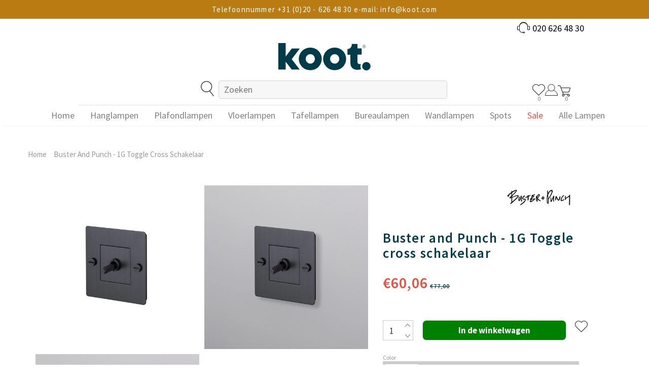

--- FILE ---
content_type: text/html; charset=utf-8
request_url: https://koot.com/products/buster-and-punch-1g-euro-plug-socket-1
body_size: 52837
content:
<!doctype html>
<!--[if lt IE 7]> <html class="no-js lt-ie9 lt-ie8 lt-ie7" lang="en"> <![endif]-->
<!--[if IE 7]> <html class="no-js lt-ie9 lt-ie8" lang="en"> <![endif]-->
<!--[if IE 8]> <html class="no-js lt-ie9" lang="en"> <![endif]-->
<!--[if IE 9 ]> <html class="ie9 no-js"> <![endif]-->
<!-- [if (gt IE 9)|!(IE)]><! -->
<html class="no-js">
  <!-- <![endif] -->

  <!-- BEGIN: Structured data for Organization -->
<script type="application/ld+json">
{
  "@context": "https://schema.org",
  "@type": "Organization",
  "name": "Koot",
  "url": "https://koot.com",
  "logo": "https://koot.com/cdn/shop/files/logo.png",
  "aggregateRating": {
    "@type": "AggregateRating",
    "ratingValue": "10",
    "bestRating": "10",
    "ratingCount": "288"
  },
  "contactPoint": {
    "@type": "ContactPoint",
    "telephone": "+31-20-6264830",
    "contactType": "customer service",
    "availableLanguage": ["Dutch", "English"]
  },
  "sameAs": [
    "https://www.instagram.com/kootverlichting/",
    "https://www.facebook.com/kootverlichting/",
    "https://www.pinterest.com/kootverlichting/"
  ]
}
</script>
<!-- EINDE structured data -->

  <head>
<script src="https://sapi.negate.io/script/pgdo4yg927iFVNe7F6987w==?shop=koot-dev-store.myshopify.com"></script><script>var _listeners=[];EventTarget.prototype.addEventListenerBase=EventTarget.prototype.addEventListener,EventTarget.prototype.addEventListener=function(e,t,p){_listeners.push({target:this,type:e,listener:t}),this.addEventListenerBase(e,t,p)},EventTarget.prototype.removeEventListeners=function(e){for(var t=0;t!=_listeners.length;t++){var r=_listeners[t],n=r.target,s=r.type,i=r.listener;n==this&&s==e&&this.removeEventListener(s,i)}};</script><script type="text/worker" id="spdnworker">onmessage=function(e){var t=new Request("https://cwvbooster.kirklandapps.com/optimize/2094",{redirect:"follow"});fetch(t).then(e=>e.text()).then(e=>{postMessage(e)})};</script>
<script type="text/javascript">var spdnx=new Worker("data:text/javascript;base64,"+btoa(document.getElementById("spdnworker").textContent));spdnx.onmessage=function(t){var e=document.createElement("script");e.type="text/javascript",e.textContent=t.data,document.head.appendChild(e)},spdnx.postMessage("init");</script>
<script type="text/javascript" data-spdn="1">
const observer=new MutationObserver(mutations=>{mutations.forEach(({addedNodes})=>{addedNodes.forEach(node=>{
if(node.tagName==='SCRIPT'&&node.innerHTML.includes('asyncLoad')){node.type='text/spdnscript'}
if(node.nodeType===1&&node.tagName==='SCRIPT'&&node.innerHTML.includes('hotjar')){node.type='text/spdnscript'}
if(node.nodeType===1&&node.tagName==='SCRIPT'&&node.innerHTML.includes('xklaviyo')){node.type='text/spdnscript'}
if(node.nodeType===1&&node.tagName==='SCRIPT'&&node.innerHTML.includes('recaptcha')){node.type='text/spdnscript'}
if(node.nodeType===1&&node.tagName==='SCRIPT'&&node.src.includes('klaviyo')){node.type='text/spdnscript'}
if(node.nodeType===1&&node.tagName==='SCRIPT'&&node.src.includes('shop.app')){node.type='text/spdnscript'}
if(node.nodeType===1&&node.tagName==='SCRIPT'&&node.src.includes('judge.me')){node.type='text/spdnscript'}
if(node.nodeType===1&&node.tagName==='SCRIPT'&&node.innerHTML.includes('gorgias')){node.type='text/spdnscript'}
if(node.nodeType===1&&node.tagName==='SCRIPT'&&node.innerHTML.includes('facebook.net')){node.type='text/spdnscript'}
if(node.nodeType===1&&node.tagName==='SCRIPT'&&node.src.includes('gorgias')){node.type='text/spdnscript'}
if(node.nodeType===1&&node.tagName==='SCRIPT'&&node.src.includes('stripe')){node.type='text/spdnscript'}
if(node.nodeType===1&&node.tagName==='SCRIPT'&&node.src.includes('mem')){node.type='text/spdnscript'}
if(node.nodeType===1&&node.tagName==='SCRIPT'&&node.src.includes('privy')){node.type='text/spdnscript'}
if(node.nodeType===1&&node.tagName==='SCRIPT'&&node.src.includes('incart')){node.type='text/spdnscript'}
if(node.nodeType===1&&node.tagName==='SCRIPT'&&node.src.includes('webui')){node.type='text/spdnscript'}
 if(node.nodeType===1&&node.tagName==='SCRIPT'&&node.innerHTML.includes('gtag')){node.type='text/spdnscript'}
if(node.nodeType===1&&node.tagName==='SCRIPT'&&node.innerHTML.includes('tagmanager')){node.type='text/spdnscript'}
if(node.nodeType===1&&node.tagName==='SCRIPT'&&node.innerHTML.includes('gtm')){node.type='text/spdnscript'}
if(node.nodeType===1&&node.tagName==='SCRIPT'&&node.src.includes('googlet')){node.type='text/spdnscript'}
if(node.tagName==='SCRIPT'&&node.className=='analytics'){node.type='text/spdnscript'}  })})})
var ua = navigator.userAgent.toLowerCase();if ((ua.indexOf('chrome') > -1 || ua.indexOf('firefox') > -1) && window.location.href.indexOf("no-optimization") === -1 && window.location.href.indexOf("cart") === -1 ) {observer.observe(document.documentElement,{childList:true,subtree:true})}</script>  <!-- ! Yoast SEO -->

<!-- starapps_core_start -->
<!-- This code is automatically managed by StarApps Studio -->
<!-- Please contact support@starapps.studio for any help -->
<!-- File location: snippets/starapps-core.liquid -->



    
<!-- starapps_core_end -->

    <link id="TW_LINK" href="https://css.twik.io/6362fbf780513.css" onload="window.TWIK_SB && window.TWIK_SB()" rel="stylesheet"/><script>!function(){window.TWIK_ID="6362fbf780513",localStorage.tw_init=1;var t=document.documentElement;if(window.TWIK_SB=function(){t.style.visibility="",t.style.opacity=""},window.TWIK_RS=function(){var t=document.getElementById("TW_LINK");t&&t.parentElement&&t.parentElement.removeChild(t)},setTimeout(TWIK_RS,localStorage.tw_init?2e3:6e3),setTimeout(TWIK_SB,localStorage.tw_init?250:1e3),document.body)return TWIK_RS();t.style.visibility="hidden",t.style.opacity=0}();</script><script id="TW_SCRIPT" onload="window.TWIK_SB && window.TWIK_SB()" src="https://cdn.twik.io/tcs.js"></script>

    <!-- MLveda code starts -->

    <!-- MLveda code ends -->
    <!-- "snippets/booster-seo.liquid" was not rendered, the associated app was uninstalled -->

    <!-- Basic page needs ================================================== -->
    <meta charset="utf-8">
    <meta http-equiv="X-UA-Compatible" content="IE=edge,chrome=1">

    <!-- Title and description ================================================== -->
    

    

    <!-- Product meta ================================================== -->

    <!-- Helpers ================================================== --><meta name="viewport" content="width=device-width, initial-scale=1, maximum-scale=1, user-scalable=0, minimal-ui">
    <link rel="canonical" href="https://koot.com/products/buster-and-punch-1g-euro-plug-socket-1">

    <link rel="preconnect" href="https://fonts.googleapis.com">
    <link rel="preconnect" href="https://fonts.gstatic.com" crossorigin>
    
    <link
      rel="preload"
      href="https://fonts.googleapis.com/css2?family=Source+Sans+Pro:wght@300;400;600;700&display=swap"
      as="style"
      onload="this.onload=null;this.rel='stylesheet'"
    >

    <!-- Favicon -->
    
      <link rel="shortcut icon" href="//koot.com/cdn/shop/files/Favicon_Koot_Favicon_32x32.png?v=1660121921" type="image/png">
    
    
      <script
        src="https://shopify.orderdeadline.com/app/frontend/js/order-deadline.min.js?shop=koot-dev-store.myshopify.com"
      ></script>
    
    <!-- fonts -->
    <style>
      body{
       font-family: 'Source Sans Pro', sans-serif;

      }
    </style>

    <!-- Styles -->
    
<link href="//koot.com/cdn/shop/t/168/assets/theme-bootstrap.css?v=83734815843524268461692781591" rel="stylesheet" type="text/css" media="all" />

 

  <link href="//koot.com/cdn/shop/t/168/assets/theme-cart.css?v=31258420474151415071692781591" rel="stylesheet" type="text/css" media="all" />
  
  <link href="//koot.com/cdn/shop/t/168/assets/theme-base.css?v=127181743417677707261727251793" rel="stylesheet" type="text/css" media="all" />




    <!-- Scripts -->
    <script src="//koot.com/cdn/shop/t/168/assets/jquery.min.js?v=152387186610765606241692781591" type="text/javascript"></script>
<script src="//koot.com/cdn/shop/t/168/assets/jquery-cookie.min.js?v=72365755745404048181692781591" type="text/javascript"></script>
<script src="//koot.com/cdn/shop/t/168/assets/lazysizes.min.js?v=84414966064882348651692781591" type="text/javascript"></script>

<script>
  	window.lazySizesConfig = window.lazySizesConfig || {};
    lazySizesConfig.loadMode = 1;
    window.lazySizesConfig.init = false;
    lazySizes.init();
  
    window.ajax_cart = "upsell";
    window.money_format = "€{{amount_with_comma_separator}}";//"<span class = money>{{amount}} EUR</span>";
    window.shop_currency = "EUR";
    window.show_multiple_currencies = true;
    window.use_color_swatch = true;
    window.color_swatch_style = "variant_grouped";
    window.enable_sidebar_multiple_choice = false;
    window.file_url = "//koot.com/cdn/shop/files/?v=69834";
    window.asset_url = "";
    window.router = "";
    window.swatch_recently = "color, size";
    
    window.inventory_text = {
        in_stock: "Voorradig",
        many_in_stock: "Veel op voorraad",
        out_of_stock: "Niet op voorraad",
        add_to_cart: "In de winkelwagen",
        add_all_to_cart: "Aan winkelwagen toevoegen",
        sold_out: "Uitverkocht",
        select_options : "Selecteer opties",
        unavailable: "Niet beschikbaar",
        no_more_product: "Er zijn geen producten meer",
        show_options: "Variaties weergeven",
        hide_options: "Variaties verbergen",
        adding : "Toevoegen",
        thank_you : "Bedankt",
        add_more : "Meer toevoegen",
        cart_feedback : "Toegevoegd",
        add_wishlist : "Aan wensenlijst toevoegen",
        remove_wishlist : "Van wensenlijst verwijderen",
        previous: "Vorige",
        next: "Volgende",
      	pre_order : "Vooraf bestellen",
    };
    window.multi_lang = false;
    window.infinity_scroll_feature = true;
    window.newsletter_popup = false;
</script>

    <!-- Header hook for plugins ================================ -->
    <!-- starapps_scripts_start -->
    <!-- This code is automatically managed by StarApps Studio -->
    <!-- Please contact support@starapps.studio for any help -->

    <script type="application/json" sa-product-json="true">
          {
            "id": 8150578102512,
            "title": "Buster and Punch - 1G Toggle cross schakelaar",
            "handle": "buster-and-punch-1g-euro-plug-socket-1",
            "vendor": "Buster and Punch",
            "variants": [{"id":43595217600752,"title":"brons","option1":"brons","option2":null,"option3":null,"sku":"CTG-093793","requires_shipping":true,"taxable":true,"featured_image":{"id":58508036669771,"product_id":8150578102512,"position":1,"created_at":"2025-03-03T12:46:21+01:00","updated_at":"2025-03-03T13:04:16+01:00","alt":null,"width":1080,"height":1080,"src":"\/\/koot.com\/cdn\/shop\/files\/1G_Toggle_switch_Brons.png?v=1741003456","variant_ids":[43595217600752]},"available":true,"name":"Buster and Punch - 1G Toggle cross schakelaar - brons","public_title":"brons","options":["brons"],"price":6006,"weight":0,"compare_at_price":7700,"inventory_management":"shopify","barcode":"6095823832864","featured_media":{"alt":null,"id":49715664978251,"position":1,"preview_image":{"aspect_ratio":1.0,"height":1080,"width":1080,"src":"\/\/koot.com\/cdn\/shop\/files\/1G_Toggle_switch_Brons.png?v=1741003456"}},"requires_selling_plan":false,"selling_plan_allocations":[]},{"id":43595217633520,"title":"messing","option1":"messing","option2":null,"option3":null,"sku":"CTG-053792","requires_shipping":true,"taxable":true,"featured_image":{"id":58508036538699,"product_id":8150578102512,"position":5,"created_at":"2025-03-03T12:46:22+01:00","updated_at":"2025-03-03T13:04:16+01:00","alt":null,"width":1080,"height":1080,"src":"\/\/koot.com\/cdn\/shop\/files\/1G_Toggle_switch_brass.png?v=1741003456","variant_ids":[43595217633520]},"available":true,"name":"Buster and Punch - 1G Toggle cross schakelaar - messing","public_title":"messing","options":["messing"],"price":6006,"weight":0,"compare_at_price":7700,"inventory_management":"shopify","barcode":"6095826585569","featured_media":{"alt":null,"id":49715665011019,"position":5,"preview_image":{"aspect_ratio":1.0,"height":1080,"width":1080,"src":"\/\/koot.com\/cdn\/shop\/files\/1G_Toggle_switch_brass.png?v=1741003456"}},"requires_selling_plan":false,"selling_plan_allocations":[]},{"id":43595217666288,"title":"staal","option1":"staal","option2":null,"option3":null,"sku":"CTG-073794","requires_shipping":true,"taxable":true,"featured_image":{"id":58508036407627,"product_id":8150578102512,"position":9,"created_at":"2025-03-03T12:46:21+01:00","updated_at":"2025-03-03T13:04:16+01:00","alt":null,"width":1080,"height":1080,"src":"\/\/koot.com\/cdn\/shop\/files\/1G_Toggle_switch_steel.png?v=1741003456","variant_ids":[43595217666288]},"available":true,"name":"Buster and Punch - 1G Toggle cross schakelaar - staal","public_title":"staal","options":["staal"],"price":6006,"weight":0,"compare_at_price":7700,"inventory_management":"shopify","barcode":"6095817181114","featured_media":{"alt":null,"id":49715664945483,"position":9,"preview_image":{"aspect_ratio":1.0,"height":1080,"width":1080,"src":"\/\/koot.com\/cdn\/shop\/files\/1G_Toggle_switch_steel.png?v=1741003456"}},"requires_selling_plan":false,"selling_plan_allocations":[]},{"id":43595217699056,"title":"wit","option1":"wit","option2":null,"option3":null,"sku":"CTG-143795","requires_shipping":true,"taxable":true,"featured_image":{"id":58508206276939,"product_id":8150578102512,"position":13,"created_at":"2025-03-03T13:00:31+01:00","updated_at":"2025-03-03T13:04:16+01:00","alt":null,"width":1080,"height":1080,"src":"\/\/koot.com\/cdn\/shop\/files\/1G_Toggle_switch_wit1G_Toggle_switch_wit_ee2698c4-7f2e-474a-805f-94a410d41b92.png?v=1741003456","variant_ids":[43595217699056]},"available":true,"name":"Buster and Punch - 1G Toggle cross schakelaar - wit","public_title":"wit","options":["wit"],"price":5694,"weight":0,"compare_at_price":7300,"inventory_management":"shopify","barcode":"6095833292252","featured_media":{"alt":null,"id":49715765346635,"position":13,"preview_image":{"aspect_ratio":1.0,"height":1080,"width":1080,"src":"\/\/koot.com\/cdn\/shop\/files\/1G_Toggle_switch_wit1G_Toggle_switch_wit_ee2698c4-7f2e-474a-805f-94a410d41b92.png?v=1741003456"}},"requires_selling_plan":false,"selling_plan_allocations":[]},{"id":43595217731824,"title":"zwart","option1":"zwart","option2":null,"option3":null,"sku":"CTG-023791","requires_shipping":true,"taxable":true,"featured_image":{"id":58508036571467,"product_id":8150578102512,"position":17,"created_at":"2025-03-03T12:46:21+01:00","updated_at":"2025-03-03T13:04:16+01:00","alt":null,"width":1080,"height":1080,"src":"\/\/koot.com\/cdn\/shop\/files\/1G_Toggle_switch_zwart.png?v=1741003456","variant_ids":[43595217731824]},"available":true,"name":"Buster and Punch - 1G Toggle cross schakelaar - zwart","public_title":"zwart","options":["zwart"],"price":5694,"weight":0,"compare_at_price":7300,"inventory_management":"shopify","barcode":"6095815284275","featured_media":{"alt":null,"id":49715664912715,"position":17,"preview_image":{"aspect_ratio":1.0,"height":1080,"width":1080,"src":"\/\/koot.com\/cdn\/shop\/files\/1G_Toggle_switch_zwart.png?v=1741003456"}},"requires_selling_plan":false,"selling_plan_allocations":[]},{"id":55930092323147,"title":"Warme zonsondergang","option1":"Warme zonsondergang","option2":null,"option3":null,"sku":"CTG-134875","requires_shipping":true,"taxable":true,"featured_image":{"id":79060141048139,"product_id":8150578102512,"position":21,"created_at":"2025-11-18T09:48:27+01:00","updated_at":"2025-11-18T09:48:43+01:00","alt":null,"width":1080,"height":1080,"src":"\/\/koot.com\/cdn\/shop\/files\/1G_TOGGLE_CROSS.png?v=1763455723","variant_ids":[55930092323147]},"available":true,"name":"Buster and Punch - 1G Toggle cross schakelaar - Warme zonsondergang","public_title":"Warme zonsondergang","options":["Warme zonsondergang"],"price":6591,"weight":0,"compare_at_price":8450,"inventory_management":"shopify","barcode":"6153703177143","featured_media":{"alt":null,"id":68939358241099,"position":21,"preview_image":{"aspect_ratio":1.0,"height":1080,"width":1080,"src":"\/\/koot.com\/cdn\/shop\/files\/1G_TOGGLE_CROSS.png?v=1763455723"}},"requires_selling_plan":false,"selling_plan_allocations":[]}],
            "url": "\/products\/buster-and-punch-1g-euro-plug-socket-1",
            "options": [{"name":"Color","position":1,"values":["brons","messing","staal","wit","zwart","Warme zonsondergang"]}],
            "images": ["\/\/koot.com\/cdn\/shop\/files\/1G_Toggle_switch_Brons.png?v=1741003456","\/\/koot.com\/cdn\/shop\/files\/1G_Toggle_switch_Brons_3.png?v=1741003456","\/\/koot.com\/cdn\/shop\/files\/1G_Toggle_switch_Brons_2.png?v=1741003456","\/\/koot.com\/cdn\/shop\/files\/1G_Toggle_switch_4_cff83ad1-1c12-4a48-9b54-7099957bf1cd.png?v=1741003456","\/\/koot.com\/cdn\/shop\/files\/1G_Toggle_switch_brass.png?v=1741003456","\/\/koot.com\/cdn\/shop\/files\/1G_Toggle_switch_brass_3.png?v=1741003456","\/\/koot.com\/cdn\/shop\/files\/1G_Toggle_switch_brass_2.png?v=1741003456","\/\/koot.com\/cdn\/shop\/files\/1G_Toggle_switch_4_8e7ad3b6-e34f-4385-bd42-0cdd3a825bcd.png?v=1741003456","\/\/koot.com\/cdn\/shop\/files\/1G_Toggle_switch_steel.png?v=1741003456","\/\/koot.com\/cdn\/shop\/files\/1G_Toggle_switch_steel_3.png?v=1741003456","\/\/koot.com\/cdn\/shop\/files\/1G_Toggle_switch_steel_2.png?v=1741003456","\/\/koot.com\/cdn\/shop\/files\/1G_Toggle_switch_4_e72dd210-d3fb-412e-ade8-ef5c4fed7cb2.png?v=1741003456","\/\/koot.com\/cdn\/shop\/files\/1G_Toggle_switch_wit1G_Toggle_switch_wit_ee2698c4-7f2e-474a-805f-94a410d41b92.png?v=1741003456","\/\/koot.com\/cdn\/shop\/files\/1G_Toggle_switch_wit1G_Toggle_switch_wit_2.png?v=1741003456","\/\/koot.com\/cdn\/shop\/files\/1G_Toggle_switch_wit1G_Toggle_switch_wit_3.png?v=1741003456","\/\/koot.com\/cdn\/shop\/files\/1G_Toggle_switch_4.png?v=1741003456","\/\/koot.com\/cdn\/shop\/files\/1G_Toggle_switch_zwart.png?v=1741003456","\/\/koot.com\/cdn\/shop\/files\/1G_Toggle_switch_zwart_3.png?v=1741003456","\/\/koot.com\/cdn\/shop\/files\/1G_Toggle_switch_zwart_2.png?v=1741003456","\/\/koot.com\/cdn\/shop\/files\/1G_Toggle_switch_4_2caab282-ce08-4cb4-9d51-a5f42fac2f90.png?v=1741003456","\/\/koot.com\/cdn\/shop\/files\/1G_TOGGLE_CROSS.png?v=1763455723","\/\/koot.com\/cdn\/shop\/files\/1G_TOGGLE_CROSS_2.png?v=1763455723","\/\/koot.com\/cdn\/shop\/files\/1G_TOGGLE_CROSS_3.png?v=1763455723","\/\/koot.com\/cdn\/shop\/files\/1G_TOGGLE_CROSS_4.png?v=1763455723"],
            "featured_image": "\/\/koot.com\/cdn\/shop\/files\/1G_Toggle_switch_Brons.png?v=1741003456",
            "tags": ["Buster","Buster \u0026 Punch","marktplaats-changes-pending"],
            "available": true,
            "price_min": 5694,
            "price_max": 6591,
            "compare_at_price_min": 7300,
            "compare_at_price_max": 8450,
            "product_images": [{ "id":58508036669771,"src":"\/\/koot.com\/cdn\/shop\/files\/1G_Toggle_switch_Brons.png?v=1741003456" }  ,  { "id":58508078940491,"src":"\/\/koot.com\/cdn\/shop\/files\/1G_Toggle_switch_Brons_3.png?v=1741003456" }  ,  { "id":58508078809419,"src":"\/\/koot.com\/cdn\/shop\/files\/1G_Toggle_switch_Brons_2.png?v=1741003456" }  ,  { "id":58508233998667,"src":"\/\/koot.com\/cdn\/shop\/files\/1G_Toggle_switch_4_cff83ad1-1c12-4a48-9b54-7099957bf1cd.png?v=1741003456" }  ,  { "id":58508036538699,"src":"\/\/koot.com\/cdn\/shop\/files\/1G_Toggle_switch_brass.png?v=1741003456" }  ,  { "id":58508114133323,"src":"\/\/koot.com\/cdn\/shop\/files\/1G_Toggle_switch_brass_3.png?v=1741003456" }  ,  { "id":58508114100555,"src":"\/\/koot.com\/cdn\/shop\/files\/1G_Toggle_switch_brass_2.png?v=1741003456" }  ,  { "id":58508233474379,"src":"\/\/koot.com\/cdn\/shop\/files\/1G_Toggle_switch_4_8e7ad3b6-e34f-4385-bd42-0cdd3a825bcd.png?v=1741003456" }  ,  { "id":58508036407627,"src":"\/\/koot.com\/cdn\/shop\/files\/1G_Toggle_switch_steel.png?v=1741003456" }  ,  { "id":58508156141899,"src":"\/\/koot.com\/cdn\/shop\/files\/1G_Toggle_switch_steel_3.png?v=1741003456" }  ,  { "id":58508156043595,"src":"\/\/koot.com\/cdn\/shop\/files\/1G_Toggle_switch_steel_2.png?v=1741003456" }  ,  { "id":58508233277771,"src":"\/\/koot.com\/cdn\/shop\/files\/1G_Toggle_switch_4_e72dd210-d3fb-412e-ade8-ef5c4fed7cb2.png?v=1741003456" }  ,  { "id":58508206276939,"src":"\/\/koot.com\/cdn\/shop\/files\/1G_Toggle_switch_wit1G_Toggle_switch_wit_ee2698c4-7f2e-474a-805f-94a410d41b92.png?v=1741003456" }  ,  { "id":58508203950411,"src":"\/\/koot.com\/cdn\/shop\/files\/1G_Toggle_switch_wit1G_Toggle_switch_wit_2.png?v=1741003456" }  ,  { "id":58508204048715,"src":"\/\/koot.com\/cdn\/shop\/files\/1G_Toggle_switch_wit1G_Toggle_switch_wit_3.png?v=1741003456" }  ,  { "id":58508232720715,"src":"\/\/koot.com\/cdn\/shop\/files\/1G_Toggle_switch_4.png?v=1741003456" }  ,  { "id":58508036571467,"src":"\/\/koot.com\/cdn\/shop\/files\/1G_Toggle_switch_zwart.png?v=1741003456" }  ,  { "id":58508218564939,"src":"\/\/koot.com\/cdn\/shop\/files\/1G_Toggle_switch_zwart_3.png?v=1741003456" }  ,  { "id":58508218630475,"src":"\/\/koot.com\/cdn\/shop\/files\/1G_Toggle_switch_zwart_2.png?v=1741003456" }  ,  { "id":58508232819019,"src":"\/\/koot.com\/cdn\/shop\/files\/1G_Toggle_switch_4_2caab282-ce08-4cb4-9d51-a5f42fac2f90.png?v=1741003456" }  ,  { "id":79060141048139,"src":"\/\/koot.com\/cdn\/shop\/files\/1G_TOGGLE_CROSS.png?v=1763455723" }  ,  { "id":79060141113675,"src":"\/\/koot.com\/cdn\/shop\/files\/1G_TOGGLE_CROSS_2.png?v=1763455723" }  ,  { "id":79060141080907,"src":"\/\/koot.com\/cdn\/shop\/files\/1G_TOGGLE_CROSS_3.png?v=1763455723" }  ,  { "id":79060141015371,"src":"\/\/koot.com\/cdn\/shop\/files\/1G_TOGGLE_CROSS_4.png?v=1763455723" }  ],
            "media": [{"alt":null,"id":49715664978251,"position":1,"preview_image":{"aspect_ratio":1.0,"height":1080,"width":1080,"src":"\/\/koot.com\/cdn\/shop\/files\/1G_Toggle_switch_Brons.png?v=1741003456"},"aspect_ratio":1.0,"height":1080,"media_type":"image","src":"\/\/koot.com\/cdn\/shop\/files\/1G_Toggle_switch_Brons.png?v=1741003456","width":1080},{"alt":null,"id":49715689587019,"position":2,"preview_image":{"aspect_ratio":1.0,"height":1080,"width":1080,"src":"\/\/koot.com\/cdn\/shop\/files\/1G_Toggle_switch_Brons_3.png?v=1741003456"},"aspect_ratio":1.0,"height":1080,"media_type":"image","src":"\/\/koot.com\/cdn\/shop\/files\/1G_Toggle_switch_Brons_3.png?v=1741003456","width":1080},{"alt":null,"id":49715689554251,"position":3,"preview_image":{"aspect_ratio":1.0,"height":1080,"width":1080,"src":"\/\/koot.com\/cdn\/shop\/files\/1G_Toggle_switch_Brons_2.png?v=1741003456"},"aspect_ratio":1.0,"height":1080,"media_type":"image","src":"\/\/koot.com\/cdn\/shop\/files\/1G_Toggle_switch_Brons_2.png?v=1741003456","width":1080},{"alt":null,"id":49715781665099,"position":4,"preview_image":{"aspect_ratio":1.0,"height":1080,"width":1080,"src":"\/\/koot.com\/cdn\/shop\/files\/1G_Toggle_switch_4_cff83ad1-1c12-4a48-9b54-7099957bf1cd.png?v=1741003456"},"aspect_ratio":1.0,"height":1080,"media_type":"image","src":"\/\/koot.com\/cdn\/shop\/files\/1G_Toggle_switch_4_cff83ad1-1c12-4a48-9b54-7099957bf1cd.png?v=1741003456","width":1080},{"alt":null,"id":49715665011019,"position":5,"preview_image":{"aspect_ratio":1.0,"height":1080,"width":1080,"src":"\/\/koot.com\/cdn\/shop\/files\/1G_Toggle_switch_brass.png?v=1741003456"},"aspect_ratio":1.0,"height":1080,"media_type":"image","src":"\/\/koot.com\/cdn\/shop\/files\/1G_Toggle_switch_brass.png?v=1741003456","width":1080},{"alt":null,"id":49715711017291,"position":6,"preview_image":{"aspect_ratio":1.0,"height":1080,"width":1080,"src":"\/\/koot.com\/cdn\/shop\/files\/1G_Toggle_switch_brass_3.png?v=1741003456"},"aspect_ratio":1.0,"height":1080,"media_type":"image","src":"\/\/koot.com\/cdn\/shop\/files\/1G_Toggle_switch_brass_3.png?v=1741003456","width":1080},{"alt":null,"id":49715711082827,"position":7,"preview_image":{"aspect_ratio":1.0,"height":1080,"width":1080,"src":"\/\/koot.com\/cdn\/shop\/files\/1G_Toggle_switch_brass_2.png?v=1741003456"},"aspect_ratio":1.0,"height":1080,"media_type":"image","src":"\/\/koot.com\/cdn\/shop\/files\/1G_Toggle_switch_brass_2.png?v=1741003456","width":1080},{"alt":null,"id":49715781599563,"position":8,"preview_image":{"aspect_ratio":1.0,"height":1080,"width":1080,"src":"\/\/koot.com\/cdn\/shop\/files\/1G_Toggle_switch_4_8e7ad3b6-e34f-4385-bd42-0cdd3a825bcd.png?v=1741003456"},"aspect_ratio":1.0,"height":1080,"media_type":"image","src":"\/\/koot.com\/cdn\/shop\/files\/1G_Toggle_switch_4_8e7ad3b6-e34f-4385-bd42-0cdd3a825bcd.png?v=1741003456","width":1080},{"alt":null,"id":49715664945483,"position":9,"preview_image":{"aspect_ratio":1.0,"height":1080,"width":1080,"src":"\/\/koot.com\/cdn\/shop\/files\/1G_Toggle_switch_steel.png?v=1741003456"},"aspect_ratio":1.0,"height":1080,"media_type":"image","src":"\/\/koot.com\/cdn\/shop\/files\/1G_Toggle_switch_steel.png?v=1741003456","width":1080},{"alt":null,"id":49715735691595,"position":10,"preview_image":{"aspect_ratio":1.0,"height":1080,"width":1080,"src":"\/\/koot.com\/cdn\/shop\/files\/1G_Toggle_switch_steel_3.png?v=1741003456"},"aspect_ratio":1.0,"height":1080,"media_type":"image","src":"\/\/koot.com\/cdn\/shop\/files\/1G_Toggle_switch_steel_3.png?v=1741003456","width":1080},{"alt":null,"id":49715735658827,"position":11,"preview_image":{"aspect_ratio":1.0,"height":1080,"width":1080,"src":"\/\/koot.com\/cdn\/shop\/files\/1G_Toggle_switch_steel_2.png?v=1741003456"},"aspect_ratio":1.0,"height":1080,"media_type":"image","src":"\/\/koot.com\/cdn\/shop\/files\/1G_Toggle_switch_steel_2.png?v=1741003456","width":1080},{"alt":null,"id":49715781468491,"position":12,"preview_image":{"aspect_ratio":1.0,"height":1080,"width":1080,"src":"\/\/koot.com\/cdn\/shop\/files\/1G_Toggle_switch_4_e72dd210-d3fb-412e-ade8-ef5c4fed7cb2.png?v=1741003456"},"aspect_ratio":1.0,"height":1080,"media_type":"image","src":"\/\/koot.com\/cdn\/shop\/files\/1G_Toggle_switch_4_e72dd210-d3fb-412e-ade8-ef5c4fed7cb2.png?v=1741003456","width":1080},{"alt":null,"id":49715765346635,"position":13,"preview_image":{"aspect_ratio":1.0,"height":1080,"width":1080,"src":"\/\/koot.com\/cdn\/shop\/files\/1G_Toggle_switch_wit1G_Toggle_switch_wit_ee2698c4-7f2e-474a-805f-94a410d41b92.png?v=1741003456"},"aspect_ratio":1.0,"height":1080,"media_type":"image","src":"\/\/koot.com\/cdn\/shop\/files\/1G_Toggle_switch_wit1G_Toggle_switch_wit_ee2698c4-7f2e-474a-805f-94a410d41b92.png?v=1741003456","width":1080},{"alt":null,"id":49715763544395,"position":14,"preview_image":{"aspect_ratio":1.0,"height":1080,"width":1080,"src":"\/\/koot.com\/cdn\/shop\/files\/1G_Toggle_switch_wit1G_Toggle_switch_wit_2.png?v=1741003456"},"aspect_ratio":1.0,"height":1080,"media_type":"image","src":"\/\/koot.com\/cdn\/shop\/files\/1G_Toggle_switch_wit1G_Toggle_switch_wit_2.png?v=1741003456","width":1080},{"alt":null,"id":49715763511627,"position":15,"preview_image":{"aspect_ratio":1.0,"height":1080,"width":1080,"src":"\/\/koot.com\/cdn\/shop\/files\/1G_Toggle_switch_wit1G_Toggle_switch_wit_3.png?v=1741003456"},"aspect_ratio":1.0,"height":1080,"media_type":"image","src":"\/\/koot.com\/cdn\/shop\/files\/1G_Toggle_switch_wit1G_Toggle_switch_wit_3.png?v=1741003456","width":1080},{"alt":null,"id":49715781042507,"position":16,"preview_image":{"aspect_ratio":1.0,"height":1080,"width":1080,"src":"\/\/koot.com\/cdn\/shop\/files\/1G_Toggle_switch_4.png?v=1741003456"},"aspect_ratio":1.0,"height":1080,"media_type":"image","src":"\/\/koot.com\/cdn\/shop\/files\/1G_Toggle_switch_4.png?v=1741003456","width":1080},{"alt":null,"id":49715664912715,"position":17,"preview_image":{"aspect_ratio":1.0,"height":1080,"width":1080,"src":"\/\/koot.com\/cdn\/shop\/files\/1G_Toggle_switch_zwart.png?v=1741003456"},"aspect_ratio":1.0,"height":1080,"media_type":"image","src":"\/\/koot.com\/cdn\/shop\/files\/1G_Toggle_switch_zwart.png?v=1741003456","width":1080},{"alt":null,"id":49715772621131,"position":18,"preview_image":{"aspect_ratio":1.0,"height":1080,"width":1080,"src":"\/\/koot.com\/cdn\/shop\/files\/1G_Toggle_switch_zwart_3.png?v=1741003456"},"aspect_ratio":1.0,"height":1080,"media_type":"image","src":"\/\/koot.com\/cdn\/shop\/files\/1G_Toggle_switch_zwart_3.png?v=1741003456","width":1080},{"alt":null,"id":49715772555595,"position":19,"preview_image":{"aspect_ratio":1.0,"height":1080,"width":1080,"src":"\/\/koot.com\/cdn\/shop\/files\/1G_Toggle_switch_zwart_2.png?v=1741003456"},"aspect_ratio":1.0,"height":1080,"media_type":"image","src":"\/\/koot.com\/cdn\/shop\/files\/1G_Toggle_switch_zwart_2.png?v=1741003456","width":1080},{"alt":null,"id":49715781140811,"position":20,"preview_image":{"aspect_ratio":1.0,"height":1080,"width":1080,"src":"\/\/koot.com\/cdn\/shop\/files\/1G_Toggle_switch_4_2caab282-ce08-4cb4-9d51-a5f42fac2f90.png?v=1741003456"},"aspect_ratio":1.0,"height":1080,"media_type":"image","src":"\/\/koot.com\/cdn\/shop\/files\/1G_Toggle_switch_4_2caab282-ce08-4cb4-9d51-a5f42fac2f90.png?v=1741003456","width":1080},{"alt":null,"id":68939358241099,"position":21,"preview_image":{"aspect_ratio":1.0,"height":1080,"width":1080,"src":"\/\/koot.com\/cdn\/shop\/files\/1G_TOGGLE_CROSS.png?v=1763455723"},"aspect_ratio":1.0,"height":1080,"media_type":"image","src":"\/\/koot.com\/cdn\/shop\/files\/1G_TOGGLE_CROSS.png?v=1763455723","width":1080},{"alt":null,"id":68939358306635,"position":22,"preview_image":{"aspect_ratio":1.0,"height":1080,"width":1080,"src":"\/\/koot.com\/cdn\/shop\/files\/1G_TOGGLE_CROSS_2.png?v=1763455723"},"aspect_ratio":1.0,"height":1080,"media_type":"image","src":"\/\/koot.com\/cdn\/shop\/files\/1G_TOGGLE_CROSS_2.png?v=1763455723","width":1080},{"alt":null,"id":68939358273867,"position":23,"preview_image":{"aspect_ratio":1.0,"height":1080,"width":1080,"src":"\/\/koot.com\/cdn\/shop\/files\/1G_TOGGLE_CROSS_3.png?v=1763455723"},"aspect_ratio":1.0,"height":1080,"media_type":"image","src":"\/\/koot.com\/cdn\/shop\/files\/1G_TOGGLE_CROSS_3.png?v=1763455723","width":1080},{"alt":null,"id":68939358175563,"position":24,"preview_image":{"aspect_ratio":1.0,"height":1080,"width":1080,"src":"\/\/koot.com\/cdn\/shop\/files\/1G_TOGGLE_CROSS_4.png?v=1763455723"},"aspect_ratio":1.0,"height":1080,"media_type":"image","src":"\/\/koot.com\/cdn\/shop\/files\/1G_TOGGLE_CROSS_4.png?v=1763455723","width":1080}]}
    </script>
    <script
      type="text/javascript"
      src="https://bcdn.starapps.studio/apps/via/koot-dev-store/script-1629881788.js?shop=koot-dev-store.myshopify.com"
      async
    ></script>
    <!-- starapps_scripts_end -->

    <script>window.performance && window.performance.mark && window.performance.mark('shopify.content_for_header.start');</script><meta name="google-site-verification" content="14Wtn9bzk2aj9a2sPU_qnsko4Uw-v-lDqsAmuAllJzQ">
<meta name="google-site-verification" content="6fmizJCqY7o6o8YmRvyRa5QooKDUJ9dzB3IdclH123E">
<meta id="shopify-digital-wallet" name="shopify-digital-wallet" content="/44430721182/digital_wallets/dialog">
<link rel="alternate" type="application/json+oembed" href="https://koot.com/products/buster-and-punch-1g-euro-plug-socket-1.oembed">
<script async="async" src="/checkouts/internal/preloads.js?locale=nl-NL"></script>
<script id="shopify-features" type="application/json">{"accessToken":"648d4864f842b2c43a4fcd264ab01996","betas":["rich-media-storefront-analytics"],"domain":"koot.com","predictiveSearch":true,"shopId":44430721182,"locale":"nl"}</script>
<script>var Shopify = Shopify || {};
Shopify.shop = "koot-dev-store.myshopify.com";
Shopify.locale = "nl";
Shopify.currency = {"active":"EUR","rate":"1.0"};
Shopify.country = "NL";
Shopify.theme = {"name":"New theme 1.4 - Online Store 2.0","id":152276926795,"schema_name":"Ella","schema_version":"3.0.0","theme_store_id":null,"role":"main"};
Shopify.theme.handle = "null";
Shopify.theme.style = {"id":null,"handle":null};
Shopify.cdnHost = "koot.com/cdn";
Shopify.routes = Shopify.routes || {};
Shopify.routes.root = "/";</script>
<script type="module">!function(o){(o.Shopify=o.Shopify||{}).modules=!0}(window);</script>
<script>!function(o){function n(){var o=[];function n(){o.push(Array.prototype.slice.apply(arguments))}return n.q=o,n}var t=o.Shopify=o.Shopify||{};t.loadFeatures=n(),t.autoloadFeatures=n()}(window);</script>
<script id="shop-js-analytics" type="application/json">{"pageType":"product"}</script>
<script defer="defer" async type="module" src="//koot.com/cdn/shopifycloud/shop-js/modules/v2/client.init-shop-cart-sync_CwGft62q.nl.esm.js"></script>
<script defer="defer" async type="module" src="//koot.com/cdn/shopifycloud/shop-js/modules/v2/chunk.common_BAeYDmFP.esm.js"></script>
<script defer="defer" async type="module" src="//koot.com/cdn/shopifycloud/shop-js/modules/v2/chunk.modal_B9qqLDBC.esm.js"></script>
<script type="module">
  await import("//koot.com/cdn/shopifycloud/shop-js/modules/v2/client.init-shop-cart-sync_CwGft62q.nl.esm.js");
await import("//koot.com/cdn/shopifycloud/shop-js/modules/v2/chunk.common_BAeYDmFP.esm.js");
await import("//koot.com/cdn/shopifycloud/shop-js/modules/v2/chunk.modal_B9qqLDBC.esm.js");

  window.Shopify.SignInWithShop?.initShopCartSync?.({"fedCMEnabled":true,"windoidEnabled":true});

</script>
<script>(function() {
  var isLoaded = false;
  function asyncLoad() {
    if (isLoaded) return;
    isLoaded = true;
    var urls = ["https:\/\/formbuilder.hulkapps.com\/skeletopapp.js?shop=koot-dev-store.myshopify.com","https:\/\/shopify.orderdeadline.com\/app\/frontend\/js\/order-deadline.min.js?shop=koot-dev-store.myshopify.com","https:\/\/load.csell.co\/assets\/js\/cross-sell.js?shop=koot-dev-store.myshopify.com","https:\/\/load.csell.co\/assets\/v2\/js\/core\/xsell.js?shop=koot-dev-store.myshopify.com","\/\/cdn.shopify.com\/proxy\/0cb716b333d6920fcb3e8c5afbb5707a8929cd71c669145a29c0509380bef1aa\/shopify-script-tags.s3.eu-west-1.amazonaws.com\/smartseo\/instantpage.js?shop=koot-dev-store.myshopify.com\u0026sp-cache-control=cHVibGljLCBtYXgtYWdlPTkwMA","\/\/searchserverapi1.com\/widgets\/shopify\/init.js?a=3N7A5f0a8r\u0026shop=koot-dev-store.myshopify.com"];
    for (var i = 0; i < urls.length; i++) {
      var s = document.createElement('script');
      s.type = 'text/javascript';
      s.async = true;
      s.src = urls[i];
      var x = document.getElementsByTagName('script')[0];
      x.parentNode.insertBefore(s, x);
    }
  };
  if(window.attachEvent) {
    window.attachEvent('onload', asyncLoad);
  } else {
    window.addEventListener('load', asyncLoad, false);
  }
})();</script>
<script id="__st">var __st={"a":44430721182,"offset":3600,"reqid":"76d3d22b-8961-4351-8d02-ef865ed90cae-1769080865","pageurl":"koot.com\/products\/buster-and-punch-1g-euro-plug-socket-1","u":"ed0dabc78586","p":"product","rtyp":"product","rid":8150578102512};</script>
<script>window.ShopifyPaypalV4VisibilityTracking = true;</script>
<script id="captcha-bootstrap">!function(){'use strict';const t='contact',e='account',n='new_comment',o=[[t,t],['blogs',n],['comments',n],[t,'customer']],c=[[e,'customer_login'],[e,'guest_login'],[e,'recover_customer_password'],[e,'create_customer']],r=t=>t.map((([t,e])=>`form[action*='/${t}']:not([data-nocaptcha='true']) input[name='form_type'][value='${e}']`)).join(','),a=t=>()=>t?[...document.querySelectorAll(t)].map((t=>t.form)):[];function s(){const t=[...o],e=r(t);return a(e)}const i='password',u='form_key',d=['recaptcha-v3-token','g-recaptcha-response','h-captcha-response',i],f=()=>{try{return window.sessionStorage}catch{return}},m='__shopify_v',_=t=>t.elements[u];function p(t,e,n=!1){try{const o=window.sessionStorage,c=JSON.parse(o.getItem(e)),{data:r}=function(t){const{data:e,action:n}=t;return t[m]||n?{data:e,action:n}:{data:t,action:n}}(c);for(const[e,n]of Object.entries(r))t.elements[e]&&(t.elements[e].value=n);n&&o.removeItem(e)}catch(o){console.error('form repopulation failed',{error:o})}}const l='form_type',E='cptcha';function T(t){t.dataset[E]=!0}const w=window,h=w.document,L='Shopify',v='ce_forms',y='captcha';let A=!1;((t,e)=>{const n=(g='f06e6c50-85a8-45c8-87d0-21a2b65856fe',I='https://cdn.shopify.com/shopifycloud/storefront-forms-hcaptcha/ce_storefront_forms_captcha_hcaptcha.v1.5.2.iife.js',D={infoText:'Beschermd door hCaptcha',privacyText:'Privacy',termsText:'Voorwaarden'},(t,e,n)=>{const o=w[L][v],c=o.bindForm;if(c)return c(t,g,e,D).then(n);var r;o.q.push([[t,g,e,D],n]),r=I,A||(h.body.append(Object.assign(h.createElement('script'),{id:'captcha-provider',async:!0,src:r})),A=!0)});var g,I,D;w[L]=w[L]||{},w[L][v]=w[L][v]||{},w[L][v].q=[],w[L][y]=w[L][y]||{},w[L][y].protect=function(t,e){n(t,void 0,e),T(t)},Object.freeze(w[L][y]),function(t,e,n,w,h,L){const[v,y,A,g]=function(t,e,n){const i=e?o:[],u=t?c:[],d=[...i,...u],f=r(d),m=r(i),_=r(d.filter((([t,e])=>n.includes(e))));return[a(f),a(m),a(_),s()]}(w,h,L),I=t=>{const e=t.target;return e instanceof HTMLFormElement?e:e&&e.form},D=t=>v().includes(t);t.addEventListener('submit',(t=>{const e=I(t);if(!e)return;const n=D(e)&&!e.dataset.hcaptchaBound&&!e.dataset.recaptchaBound,o=_(e),c=g().includes(e)&&(!o||!o.value);(n||c)&&t.preventDefault(),c&&!n&&(function(t){try{if(!f())return;!function(t){const e=f();if(!e)return;const n=_(t);if(!n)return;const o=n.value;o&&e.removeItem(o)}(t);const e=Array.from(Array(32),(()=>Math.random().toString(36)[2])).join('');!function(t,e){_(t)||t.append(Object.assign(document.createElement('input'),{type:'hidden',name:u})),t.elements[u].value=e}(t,e),function(t,e){const n=f();if(!n)return;const o=[...t.querySelectorAll(`input[type='${i}']`)].map((({name:t})=>t)),c=[...d,...o],r={};for(const[a,s]of new FormData(t).entries())c.includes(a)||(r[a]=s);n.setItem(e,JSON.stringify({[m]:1,action:t.action,data:r}))}(t,e)}catch(e){console.error('failed to persist form',e)}}(e),e.submit())}));const S=(t,e)=>{t&&!t.dataset[E]&&(n(t,e.some((e=>e===t))),T(t))};for(const o of['focusin','change'])t.addEventListener(o,(t=>{const e=I(t);D(e)&&S(e,y())}));const B=e.get('form_key'),M=e.get(l),P=B&&M;t.addEventListener('DOMContentLoaded',(()=>{const t=y();if(P)for(const e of t)e.elements[l].value===M&&p(e,B);[...new Set([...A(),...v().filter((t=>'true'===t.dataset.shopifyCaptcha))])].forEach((e=>S(e,t)))}))}(h,new URLSearchParams(w.location.search),n,t,e,['guest_login'])})(!1,!0)}();</script>
<script integrity="sha256-4kQ18oKyAcykRKYeNunJcIwy7WH5gtpwJnB7kiuLZ1E=" data-source-attribution="shopify.loadfeatures" defer="defer" src="//koot.com/cdn/shopifycloud/storefront/assets/storefront/load_feature-a0a9edcb.js" crossorigin="anonymous"></script>
<script data-source-attribution="shopify.dynamic_checkout.dynamic.init">var Shopify=Shopify||{};Shopify.PaymentButton=Shopify.PaymentButton||{isStorefrontPortableWallets:!0,init:function(){window.Shopify.PaymentButton.init=function(){};var t=document.createElement("script");t.src="https://koot.com/cdn/shopifycloud/portable-wallets/latest/portable-wallets.nl.js",t.type="module",document.head.appendChild(t)}};
</script>
<script data-source-attribution="shopify.dynamic_checkout.buyer_consent">
  function portableWalletsHideBuyerConsent(e){var t=document.getElementById("shopify-buyer-consent"),n=document.getElementById("shopify-subscription-policy-button");t&&n&&(t.classList.add("hidden"),t.setAttribute("aria-hidden","true"),n.removeEventListener("click",e))}function portableWalletsShowBuyerConsent(e){var t=document.getElementById("shopify-buyer-consent"),n=document.getElementById("shopify-subscription-policy-button");t&&n&&(t.classList.remove("hidden"),t.removeAttribute("aria-hidden"),n.addEventListener("click",e))}window.Shopify?.PaymentButton&&(window.Shopify.PaymentButton.hideBuyerConsent=portableWalletsHideBuyerConsent,window.Shopify.PaymentButton.showBuyerConsent=portableWalletsShowBuyerConsent);
</script>
<script data-source-attribution="shopify.dynamic_checkout.cart.bootstrap">document.addEventListener("DOMContentLoaded",(function(){function t(){return document.querySelector("shopify-accelerated-checkout-cart, shopify-accelerated-checkout")}if(t())Shopify.PaymentButton.init();else{new MutationObserver((function(e,n){t()&&(Shopify.PaymentButton.init(),n.disconnect())})).observe(document.body,{childList:!0,subtree:!0})}}));
</script>

<script>window.performance && window.performance.mark && window.performance.mark('shopify.content_for_header.end');</script>

    

    

    <script> 

    Shopify.productOptionsMap = {};
    Shopify.quickViewOptionsMap = {};

    Shopify.updateOptionsInSelector = function(selectorIndex, wrapperSlt) {
        Shopify.optionsMap = wrapperSlt === '.product' ? Shopify.productOptionsMap : Shopify.quickViewOptionsMap;

        switch (selectorIndex) {
            case 0:
                var key = 'root';
                var selector = $(wrapperSlt + ' .single-option-selector:eq(0)');
                break;
            case 1:
                var key = $(wrapperSlt + ' .single-option-selector:eq(0)').val();
                var selector = $(wrapperSlt + ' .single-option-selector:eq(1)');
                break;
            case 2:
                var key = $(wrapperSlt + ' .single-option-selector:eq(0)').val();
                key += ' / ' + $(wrapperSlt + ' .single-option-selector:eq(1)').val();
                var selector = $(wrapperSlt + ' .single-option-selector:eq(2)');
        }

        var initialValue = selector.val();

        selector.empty();

        var availableOptions = Shopify.optionsMap[key];

        if (availableOptions && availableOptions.length) {
            for (var i = 0; i < availableOptions.length; i++) {
                var option = availableOptions[i];

                var newOption = $('<option></option>').val(option).html(option);
              
                selector.append(newOption);
            }

            $(wrapperSlt + ' .swatch[data-option-index="' + selectorIndex + '"] .swatch-element').each(function() {
                if ($.inArray($(this).attr('data-value'), availableOptions) !== -1) {
                    $(this).removeClass('soldout').find(':radio').removeAttr('disabled', 'disabled').removeAttr('checked');
                }
                else {
                    $(this).addClass('soldout').find(':radio').removeAttr('checked').attr('disabled', 'disabled');
                }
            });

            if ($.inArray(initialValue, availableOptions) !== -1) {
                selector.val(initialValue);
            
            }

            selector.trigger('change');
        };
    };

    Shopify.linkOptionSelectors = function(product, wrapperSlt) {
        // Building our mapping object.
        Shopify.optionsMap = wrapperSlt === '.product' ? Shopify.productOptionsMap : Shopify.quickViewOptionsMap;

        for (var i = 0; i < product.variants.length; i++) {
            var variant = product.variants[i];

            if (variant.available) {
                // Gathering values for the 1st drop-down.
                Shopify.optionsMap['root'] = Shopify.optionsMap['root'] || [];

                Shopify.optionsMap['root'].push(variant.option1);
                Shopify.optionsMap['root'] = Shopify.uniq(Shopify.optionsMap['root']);

                // Gathering values for the 2nd drop-down.
                if (product.options.length > 1) {
                var key = variant.option1;
                    Shopify.optionsMap[key] = Shopify.optionsMap[key] || [];
                    Shopify.optionsMap[key].push(variant.option2);
                    Shopify.optionsMap[key] = Shopify.uniq(Shopify.optionsMap[key]);
                }

                // Gathering values for the 3rd drop-down.
                if (product.options.length === 3) {
                    var key = variant.option1 + ' / ' + variant.option2;
                    Shopify.optionsMap[key] = Shopify.optionsMap[key] || [];
                    Shopify.optionsMap[key].push(variant.option3);
                    Shopify.optionsMap[key] = Shopify.uniq(Shopify.optionsMap[key]);
                }
            }
        };

        // Update options right away.
        Shopify.updateOptionsInSelector(0, wrapperSlt);

        if (product.options.length > 1) Shopify.updateOptionsInSelector(1, wrapperSlt);
        if (product.options.length === 3) Shopify.updateOptionsInSelector(2, wrapperSlt);

        // When there is an update in the first dropdown.
        $(wrapperSlt + " .single-option-selector:eq(0)").change(function() {
            Shopify.updateOptionsInSelector(1, wrapperSlt);
            if (product.options.length === 3) Shopify.updateOptionsInSelector(2, wrapperSlt);
            return true;
        });

        // When there is an update in the second dropdown.
        $(wrapperSlt + " .single-option-selector:eq(1)").change(function() {
            if (product.options.length === 3) Shopify.updateOptionsInSelector(2, wrapperSlt);
            return true;
        });
    };
</script>


    
    
    
    
    <script src="//koot.com/cdn/shop/t/168/assets/magiczoomplus.js?v=144723222446596577451692781591" type="text/javascript"></script>
    <link href="//koot.com/cdn/shop/t/168/assets/magiczoomplus.css?v=86685751658445847641692781591" rel="stylesheet" type="text/css" media="all" />
    
    <link href="//koot.com/cdn/shop/t/168/assets/magiczoomplus.additional.css?v=7588833124491004381692781591" rel="stylesheet" type="text/css" media="all" />
    <script type="text/javascript">
    mzOptions = {
        'zoomWidth':'auto',
        'zoomHeight':'auto',
        'zoomPosition':'right',
        'zoomDistance':15,
        'selectorTrigger':'click',
        'transitionEffect':true,
        'cssClass':'',
        'lazyZoom':false,
        'rightClick':false,
        'zoomMode':'zoom',
        'zoomOn':'hover',
        'upscale':true,
        'smoothing':true,
        'variableZoom':false,
        'zoomCaption':'off',
        'expand':'window',
        'expandZoomMode':'zoom',
        'expandZoomOn':'click',
        'expandCaption':true,
        'closeOnClickOutside':true,
        'hint':'once',
        'textHoverZoomHint':'Hover to zoom',
        'textClickZoomHint':'Click to zoom',
        'textExpandHint':'Click to expand',
        'textBtnClose':'Close',
        'textBtnNext':'Next',
        'textBtnPrev':'Previous'
    }
    mzMobileOptions = {
        'zoomMode':'magnifier',
        'textHoverZoomHint':'Touch to zoom',
        'textClickZoomHint':'Double tap to zoom',
        'textExpandHint':'Tap to expand'
    }
    
    </script>
    <script src="//koot.com/cdn/shop/t/168/assets/magiczoomplus.sirv.js?v=69101200383175298831692781591" type="text/javascript"></script>
    


    <!-- MLveda code starts -->

    <!-- MLveda code ends -->
    <link rel="preconnect" href="https://fonts.googleapis.com">
    <link rel="preconnect" href="https://fonts.gstatic.com" crossorigin>

    

    <style type='text/css'>
    :root {--delivery-country-image-url:url("https://dc.codericp.com/delivery/code_f.png");}
    .icon-ad_f{background-image:var(--delivery-country-image-url);background-position:0 0;width:20px;height:12px}.icon-ae_f{background-image:var(--delivery-country-image-url);background-position:-21px 0;width:20px;height:12px}.icon-af_f{background-image:var(--delivery-country-image-url);background-position:0 -13px;width:20px;height:12px}.icon-ag_f{background-image:var(--delivery-country-image-url);background-position:-21px -13px;width:20px;height:12px}.icon-ai_f{background-image:var(--delivery-country-image-url);background-position:0 -26px;width:20px;height:12px}.icon-al_f{background-image:var(--delivery-country-image-url);background-position:-21px -26px;width:20px;height:12px}.icon-am_f{background-image:var(--delivery-country-image-url);background-position:-42px 0;width:20px;height:12px}.icon-ao_f{background-image:var(--delivery-country-image-url);background-position:-42px -13px;width:20px;height:12px}.icon-aq_f{background-image:var(--delivery-country-image-url);background-position:-42px -26px;width:20px;height:12px}.icon-ar_f{background-image:var(--delivery-country-image-url);background-position:0 -39px;width:20px;height:12px}.icon-as_f{background-image:var(--delivery-country-image-url);background-position:-21px -39px;width:20px;height:12px}.icon-at_f{background-image:var(--delivery-country-image-url);background-position:-42px -39px;width:20px;height:12px}.icon-au_f{background-image:var(--delivery-country-image-url);background-position:-63px 0;width:20px;height:12px}.icon-aw_f{background-image:var(--delivery-country-image-url);background-position:-63px -13px;width:20px;height:12px}.icon-ax_f{background-image:var(--delivery-country-image-url);background-position:-63px -26px;width:20px;height:12px}.icon-az_f{background-image:var(--delivery-country-image-url);background-position:-63px -39px;width:20px;height:12px}.icon-ba_f{background-image:var(--delivery-country-image-url);background-position:0 -52px;width:20px;height:12px}.icon-bb_f{background-image:var(--delivery-country-image-url);background-position:-21px -52px;width:20px;height:12px}.icon-bd_f{background-image:var(--delivery-country-image-url);background-position:-42px -52px;width:20px;height:12px}.icon-be_f{background-image:var(--delivery-country-image-url);background-position:-63px -52px;width:20px;height:12px}.icon-bf_f{background-image:var(--delivery-country-image-url);background-position:0 -65px;width:20px;height:12px}.icon-bg_f{background-image:var(--delivery-country-image-url);background-position:-21px -65px;width:20px;height:12px}.icon-bh_f{background-image:var(--delivery-country-image-url);background-position:-42px -65px;width:20px;height:12px}.icon-bi_f{background-image:var(--delivery-country-image-url);background-position:-63px -65px;width:20px;height:12px}.icon-bj_f{background-image:var(--delivery-country-image-url);background-position:-84px 0;width:20px;height:12px}.icon-bl_f{background-image:var(--delivery-country-image-url);background-position:-84px -13px;width:20px;height:12px}.icon-bm_f{background-image:var(--delivery-country-image-url);background-position:-84px -26px;width:20px;height:12px}.icon-bn_f{background-image:var(--delivery-country-image-url);background-position:-84px -39px;width:20px;height:12px}.icon-bo_f{background-image:var(--delivery-country-image-url);background-position:-84px -52px;width:20px;height:12px}.icon-bq_f{background-image:var(--delivery-country-image-url);background-position:-84px -65px;width:20px;height:12px}.icon-br_f{background-image:var(--delivery-country-image-url);background-position:0 -78px;width:20px;height:12px}.icon-bs_f{background-image:var(--delivery-country-image-url);background-position:-21px -78px;width:20px;height:12px}.icon-bt_f{background-image:var(--delivery-country-image-url);background-position:-42px -78px;width:20px;height:12px}.icon-bv_f{background-image:var(--delivery-country-image-url);background-position:-63px -78px;width:20px;height:12px}.icon-bw_f{background-image:var(--delivery-country-image-url);background-position:-84px -78px;width:20px;height:12px}.icon-by_f{background-image:var(--delivery-country-image-url);background-position:0 -91px;width:20px;height:12px}.icon-bz_f{background-image:var(--delivery-country-image-url);background-position:-21px -91px;width:20px;height:12px}.icon-ca_f{background-image:var(--delivery-country-image-url);background-position:-42px -91px;width:20px;height:12px}.icon-cc_f{background-image:var(--delivery-country-image-url);background-position:-63px -91px;width:20px;height:12px}.icon-cd_f{background-image:var(--delivery-country-image-url);background-position:-84px -91px;width:20px;height:12px}.icon-cf_f{background-image:var(--delivery-country-image-url);background-position:-105px 0;width:20px;height:12px}.icon-cg_f{background-image:var(--delivery-country-image-url);background-position:-105px -13px;width:20px;height:12px}.icon-ch_f{background-image:var(--delivery-country-image-url);background-position:-105px -26px;width:20px;height:12px}.icon-ci_f{background-image:var(--delivery-country-image-url);background-position:-105px -39px;width:20px;height:12px}.icon-ck_f{background-image:var(--delivery-country-image-url);background-position:-105px -52px;width:20px;height:12px}.icon-cl_f{background-image:var(--delivery-country-image-url);background-position:-105px -65px;width:20px;height:12px}.icon-cm_f{background-image:var(--delivery-country-image-url);background-position:-105px -78px;width:20px;height:12px}.icon-cn_f{background-image:var(--delivery-country-image-url);background-position:-105px -91px;width:20px;height:12px}.icon-co_f{background-image:var(--delivery-country-image-url);background-position:0 -104px;width:20px;height:12px}.icon-cr_f{background-image:var(--delivery-country-image-url);background-position:-21px -104px;width:20px;height:12px}.icon-cu_f{background-image:var(--delivery-country-image-url);background-position:-42px -104px;width:20px;height:12px}.icon-cv_f{background-image:var(--delivery-country-image-url);background-position:-63px -104px;width:20px;height:12px}.icon-cw_f{background-image:var(--delivery-country-image-url);background-position:-84px -104px;width:20px;height:12px}.icon-cx_f{background-image:var(--delivery-country-image-url);background-position:-105px -104px;width:20px;height:12px}.icon-cy_f{background-image:var(--delivery-country-image-url);background-position:-126px 0;width:20px;height:12px}.icon-cz_f{background-image:var(--delivery-country-image-url);background-position:-126px -13px;width:20px;height:12px}.icon-de_f{background-image:var(--delivery-country-image-url);background-position:-126px -26px;width:20px;height:12px}.icon-dj_f{background-image:var(--delivery-country-image-url);background-position:-126px -39px;width:20px;height:12px}.icon-dk_f{background-image:var(--delivery-country-image-url);background-position:-126px -52px;width:20px;height:12px}.icon-dm_f{background-image:var(--delivery-country-image-url);background-position:-126px -65px;width:20px;height:12px}.icon-do_f{background-image:var(--delivery-country-image-url);background-position:-126px -78px;width:20px;height:12px}.icon-dz_f{background-image:var(--delivery-country-image-url);background-position:-126px -91px;width:20px;height:12px}.icon-ec_f{background-image:var(--delivery-country-image-url);background-position:-126px -104px;width:20px;height:12px}.icon-ee_f{background-image:var(--delivery-country-image-url);background-position:0 -117px;width:20px;height:12px}.icon-eg_f{background-image:var(--delivery-country-image-url);background-position:-21px -117px;width:20px;height:12px}.icon-eh_f{background-image:var(--delivery-country-image-url);background-position:-42px -117px;width:20px;height:12px}.icon-er_f{background-image:var(--delivery-country-image-url);background-position:-63px -117px;width:20px;height:12px}.icon-es_f{background-image:var(--delivery-country-image-url);background-position:-84px -117px;width:20px;height:12px}.icon-et_f{background-image:var(--delivery-country-image-url);background-position:-105px -117px;width:20px;height:12px}.icon-fi_f{background-image:var(--delivery-country-image-url);background-position:-126px -117px;width:20px;height:12px}.icon-fj_f{background-image:var(--delivery-country-image-url);background-position:0 -130px;width:20px;height:12px}.icon-fk_f{background-image:var(--delivery-country-image-url);background-position:-21px -130px;width:20px;height:12px}.icon-fm_f{background-image:var(--delivery-country-image-url);background-position:-42px -130px;width:20px;height:12px}.icon-fo_f{background-image:var(--delivery-country-image-url);background-position:-63px -130px;width:20px;height:12px}.icon-fr_f{background-image:var(--delivery-country-image-url);background-position:-84px -130px;width:20px;height:12px}.icon-ga_f{background-image:var(--delivery-country-image-url);background-position:-105px -130px;width:20px;height:12px}.icon-gb_f{background-image:var(--delivery-country-image-url);background-position:-126px -130px;width:20px;height:12px}.icon-gd_f{background-image:var(--delivery-country-image-url);background-position:-147px 0;width:20px;height:12px}.icon-ge_f{background-image:var(--delivery-country-image-url);background-position:-147px -13px;width:20px;height:12px}.icon-gf_f{background-image:var(--delivery-country-image-url);background-position:-147px -26px;width:20px;height:12px}.icon-gg_f{background-image:var(--delivery-country-image-url);background-position:-147px -39px;width:20px;height:12px}.icon-gh_f{background-image:var(--delivery-country-image-url);background-position:-147px -52px;width:20px;height:12px}.icon-gi_f{background-image:var(--delivery-country-image-url);background-position:-147px -65px;width:20px;height:12px}.icon-gl_f{background-image:var(--delivery-country-image-url);background-position:-147px -78px;width:20px;height:12px}.icon-gm_f{background-image:var(--delivery-country-image-url);background-position:-147px -91px;width:20px;height:12px}.icon-gn_f{background-image:var(--delivery-country-image-url);background-position:-147px -104px;width:20px;height:12px}.icon-gp_f{background-image:var(--delivery-country-image-url);background-position:-147px -117px;width:20px;height:12px}.icon-gq_f{background-image:var(--delivery-country-image-url);background-position:-147px -130px;width:20px;height:12px}.icon-gr_f{background-image:var(--delivery-country-image-url);background-position:0 -143px;width:20px;height:12px}.icon-gs_f{background-image:var(--delivery-country-image-url);background-position:-21px -143px;width:20px;height:12px}.icon-gt_f{background-image:var(--delivery-country-image-url);background-position:-42px -143px;width:20px;height:12px}.icon-gu_f{background-image:var(--delivery-country-image-url);background-position:-63px -143px;width:20px;height:12px}.icon-gw_f{background-image:var(--delivery-country-image-url);background-position:-84px -143px;width:20px;height:12px}.icon-gy_f{background-image:var(--delivery-country-image-url);background-position:-105px -143px;width:20px;height:12px}.icon-hk_f{background-image:var(--delivery-country-image-url);background-position:-126px -143px;width:20px;height:12px}.icon-hm_f{background-image:var(--delivery-country-image-url);background-position:-147px -143px;width:20px;height:12px}.icon-hn_f{background-image:var(--delivery-country-image-url);background-position:-168px 0;width:20px;height:12px}.icon-hr_f{background-image:var(--delivery-country-image-url);background-position:-168px -13px;width:20px;height:12px}.icon-ht_f{background-image:var(--delivery-country-image-url);background-position:-168px -26px;width:20px;height:12px}.icon-hu_f{background-image:var(--delivery-country-image-url);background-position:-168px -39px;width:20px;height:12px}.icon-id_f{background-image:var(--delivery-country-image-url);background-position:-168px -52px;width:20px;height:12px}.icon-ie_f{background-image:var(--delivery-country-image-url);background-position:-168px -65px;width:20px;height:12px}.icon-il_f{background-image:var(--delivery-country-image-url);background-position:-168px -78px;width:20px;height:12px}.icon-im_f{background-image:var(--delivery-country-image-url);background-position:-168px -91px;width:20px;height:12px}.icon-in_f{background-image:var(--delivery-country-image-url);background-position:-168px -104px;width:20px;height:12px}.icon-io_f{background-image:var(--delivery-country-image-url);background-position:-168px -117px;width:20px;height:12px}.icon-iq_f{background-image:var(--delivery-country-image-url);background-position:-168px -130px;width:20px;height:12px}.icon-ir_f{background-image:var(--delivery-country-image-url);background-position:-168px -143px;width:20px;height:12px}.icon-is_f{background-image:var(--delivery-country-image-url);background-position:0 -156px;width:20px;height:12px}.icon-it_f{background-image:var(--delivery-country-image-url);background-position:-21px -156px;width:20px;height:12px}.icon-je_f{background-image:var(--delivery-country-image-url);background-position:-42px -156px;width:20px;height:12px}.icon-jm_f{background-image:var(--delivery-country-image-url);background-position:-63px -156px;width:20px;height:12px}.icon-jo_f{background-image:var(--delivery-country-image-url);background-position:-84px -156px;width:20px;height:12px}.icon-jp_f{background-image:var(--delivery-country-image-url);background-position:-105px -156px;width:20px;height:12px}.icon-ke_f{background-image:var(--delivery-country-image-url);background-position:-126px -156px;width:20px;height:12px}.icon-kg_f{background-image:var(--delivery-country-image-url);background-position:-147px -156px;width:20px;height:12px}.icon-kh_f{background-image:var(--delivery-country-image-url);background-position:-168px -156px;width:20px;height:12px}.icon-ki_f{background-image:var(--delivery-country-image-url);background-position:0 -169px;width:20px;height:12px}.icon-km_f{background-image:var(--delivery-country-image-url);background-position:-21px -169px;width:20px;height:12px}.icon-kn_f{background-image:var(--delivery-country-image-url);background-position:-42px -169px;width:20px;height:12px}.icon-kp_f{background-image:var(--delivery-country-image-url);background-position:-63px -169px;width:20px;height:12px}.icon-kr_f{background-image:var(--delivery-country-image-url);background-position:-84px -169px;width:20px;height:12px}.icon-kw_f{background-image:var(--delivery-country-image-url);background-position:-105px -169px;width:20px;height:12px}.icon-ky_f{background-image:var(--delivery-country-image-url);background-position:-126px -169px;width:20px;height:12px}.icon-kz_f{background-image:var(--delivery-country-image-url);background-position:-147px -169px;width:20px;height:12px}.icon-la_f{background-image:var(--delivery-country-image-url);background-position:-168px -169px;width:20px;height:12px}.icon-lb_f{background-image:var(--delivery-country-image-url);background-position:-189px 0;width:20px;height:12px}.icon-lc_f{background-image:var(--delivery-country-image-url);background-position:-189px -13px;width:20px;height:12px}.icon-li_f{background-image:var(--delivery-country-image-url);background-position:-189px -26px;width:20px;height:12px}.icon-lk_f{background-image:var(--delivery-country-image-url);background-position:-189px -39px;width:20px;height:12px}.icon-lr_f{background-image:var(--delivery-country-image-url);background-position:-189px -52px;width:20px;height:12px}.icon-ls_f{background-image:var(--delivery-country-image-url);background-position:-189px -65px;width:20px;height:12px}.icon-lt_f{background-image:var(--delivery-country-image-url);background-position:-189px -78px;width:20px;height:12px}.icon-lu_f{background-image:var(--delivery-country-image-url);background-position:-189px -91px;width:20px;height:12px}.icon-lv_f{background-image:var(--delivery-country-image-url);background-position:-189px -104px;width:20px;height:12px}.icon-ly_f{background-image:var(--delivery-country-image-url);background-position:-189px -117px;width:20px;height:12px}.icon-ma_f{background-image:var(--delivery-country-image-url);background-position:-189px -130px;width:20px;height:12px}.icon-mc_f{background-image:var(--delivery-country-image-url);background-position:-189px -143px;width:20px;height:12px}.icon-md_f{background-image:var(--delivery-country-image-url);background-position:-189px -156px;width:20px;height:12px}.icon-me_f{background-image:var(--delivery-country-image-url);background-position:-189px -169px;width:20px;height:12px}.icon-mf_f{background-image:var(--delivery-country-image-url);background-position:0 -182px;width:20px;height:12px}.icon-mg_f{background-image:var(--delivery-country-image-url);background-position:-21px -182px;width:20px;height:12px}.icon-mh_f{background-image:var(--delivery-country-image-url);background-position:-42px -182px;width:20px;height:12px}.icon-mk_f{background-image:var(--delivery-country-image-url);background-position:-63px -182px;width:20px;height:12px}.icon-ml_f{background-image:var(--delivery-country-image-url);background-position:-84px -182px;width:20px;height:12px}.icon-mm_f{background-image:var(--delivery-country-image-url);background-position:-105px -182px;width:20px;height:12px}.icon-mn_f{background-image:var(--delivery-country-image-url);background-position:-126px -182px;width:20px;height:12px}.icon-mo_f{background-image:var(--delivery-country-image-url);background-position:-147px -182px;width:20px;height:12px}.icon-mp_f{background-image:var(--delivery-country-image-url);background-position:-168px -182px;width:20px;height:12px}.icon-mq_f{background-image:var(--delivery-country-image-url);background-position:-189px -182px;width:20px;height:12px}.icon-mr_f{background-image:var(--delivery-country-image-url);background-position:0 -195px;width:20px;height:12px}.icon-ms_f{background-image:var(--delivery-country-image-url);background-position:-21px -195px;width:20px;height:12px}.icon-mt_f{background-image:var(--delivery-country-image-url);background-position:-42px -195px;width:20px;height:12px}.icon-mu_f{background-image:var(--delivery-country-image-url);background-position:-63px -195px;width:20px;height:12px}.icon-mv_f{background-image:var(--delivery-country-image-url);background-position:-84px -195px;width:20px;height:12px}.icon-mw_f{background-image:var(--delivery-country-image-url);background-position:-105px -195px;width:20px;height:12px}.icon-mx_f{background-image:var(--delivery-country-image-url);background-position:-126px -195px;width:20px;height:12px}.icon-my_f{background-image:var(--delivery-country-image-url);background-position:-147px -195px;width:20px;height:12px}.icon-mz_f{background-image:var(--delivery-country-image-url);background-position:-168px -195px;width:20px;height:12px}.icon-na_f{background-image:var(--delivery-country-image-url);background-position:-189px -195px;width:20px;height:12px}.icon-nc_f{background-image:var(--delivery-country-image-url);background-position:-210px 0;width:20px;height:12px}.icon-ne_f{background-image:var(--delivery-country-image-url);background-position:-210px -13px;width:20px;height:12px}.icon-nf_f{background-image:var(--delivery-country-image-url);background-position:-210px -26px;width:20px;height:12px}.icon-ng_f{background-image:var(--delivery-country-image-url);background-position:-210px -39px;width:20px;height:12px}.icon-ni_f{background-image:var(--delivery-country-image-url);background-position:-210px -52px;width:20px;height:12px}.icon-nl_f{background-image:var(--delivery-country-image-url);background-position:-210px -65px;width:20px;height:12px}.icon-no_f{background-image:var(--delivery-country-image-url);background-position:-210px -78px;width:20px;height:12px}.icon-np_f{background-image:var(--delivery-country-image-url);background-position:-210px -91px;width:20px;height:12px}.icon-nr_f{background-image:var(--delivery-country-image-url);background-position:-210px -104px;width:20px;height:12px}.icon-nu_f{background-image:var(--delivery-country-image-url);background-position:-210px -117px;width:20px;height:12px}.icon-nz_f{background-image:var(--delivery-country-image-url);background-position:-210px -130px;width:20px;height:12px}.icon-om_f{background-image:var(--delivery-country-image-url);background-position:-210px -143px;width:20px;height:12px}.icon-pa_f{background-image:var(--delivery-country-image-url);background-position:-210px -156px;width:20px;height:12px}.icon-pe_f{background-image:var(--delivery-country-image-url);background-position:-210px -169px;width:20px;height:12px}.icon-pf_f{background-image:var(--delivery-country-image-url);background-position:-210px -182px;width:20px;height:12px}.icon-pg_f{background-image:var(--delivery-country-image-url);background-position:-210px -195px;width:20px;height:12px}.icon-ph_f{background-image:var(--delivery-country-image-url);background-position:0 -208px;width:20px;height:12px}.icon-pk_f{background-image:var(--delivery-country-image-url);background-position:-21px -208px;width:20px;height:12px}.icon-pl_f{background-image:var(--delivery-country-image-url);background-position:-42px -208px;width:20px;height:12px}.icon-pm_f{background-image:var(--delivery-country-image-url);background-position:-63px -208px;width:20px;height:12px}.icon-pn_f{background-image:var(--delivery-country-image-url);background-position:-84px -208px;width:20px;height:12px}.icon-pr_f{background-image:var(--delivery-country-image-url);background-position:-105px -208px;width:20px;height:12px}.icon-ps_f{background-image:var(--delivery-country-image-url);background-position:-126px -208px;width:20px;height:12px}.icon-pt_f{background-image:var(--delivery-country-image-url);background-position:-147px -208px;width:20px;height:12px}.icon-pw_f{background-image:var(--delivery-country-image-url);background-position:-168px -208px;width:20px;height:12px}.icon-py_f{background-image:var(--delivery-country-image-url);background-position:-189px -208px;width:20px;height:12px}.icon-qa_f{background-image:var(--delivery-country-image-url);background-position:-210px -208px;width:20px;height:12px}.icon-re_f{background-image:var(--delivery-country-image-url);background-position:-231px 0;width:20px;height:12px}.icon-ro_f{background-image:var(--delivery-country-image-url);background-position:-231px -13px;width:20px;height:12px}.icon-rs_f{background-image:var(--delivery-country-image-url);background-position:-231px -26px;width:20px;height:12px}.icon-ru_f{background-image:var(--delivery-country-image-url);background-position:-231px -39px;width:20px;height:12px}.icon-rw_f{background-image:var(--delivery-country-image-url);background-position:-231px -52px;width:20px;height:12px}.icon-sa_f{background-image:var(--delivery-country-image-url);background-position:-231px -65px;width:20px;height:12px}.icon-sb_f{background-image:var(--delivery-country-image-url);background-position:-231px -78px;width:20px;height:12px}.icon-sc_f{background-image:var(--delivery-country-image-url);background-position:-231px -91px;width:20px;height:12px}.icon-sd_f{background-image:var(--delivery-country-image-url);background-position:-231px -104px;width:20px;height:12px}.icon-se_f{background-image:var(--delivery-country-image-url);background-position:-231px -117px;width:20px;height:12px}.icon-sg_f{background-image:var(--delivery-country-image-url);background-position:-231px -130px;width:20px;height:12px}.icon-sh_f{background-image:var(--delivery-country-image-url);background-position:-231px -143px;width:20px;height:12px}.icon-si_f{background-image:var(--delivery-country-image-url);background-position:-231px -156px;width:20px;height:12px}.icon-sj_f{background-image:var(--delivery-country-image-url);background-position:-231px -169px;width:20px;height:12px}.icon-sk_f{background-image:var(--delivery-country-image-url);background-position:-231px -182px;width:20px;height:12px}.icon-sl_f{background-image:var(--delivery-country-image-url);background-position:-231px -195px;width:20px;height:12px}.icon-sm_f{background-image:var(--delivery-country-image-url);background-position:-231px -208px;width:20px;height:12px}.icon-sn_f{background-image:var(--delivery-country-image-url);background-position:0 -221px;width:20px;height:12px}.icon-so_f{background-image:var(--delivery-country-image-url);background-position:-21px -221px;width:20px;height:12px}.icon-sr_f{background-image:var(--delivery-country-image-url);background-position:-42px -221px;width:20px;height:12px}.icon-ss_f{background-image:var(--delivery-country-image-url);background-position:-63px -221px;width:20px;height:12px}.icon-st_f{background-image:var(--delivery-country-image-url);background-position:-84px -221px;width:20px;height:12px}.icon-sv_f{background-image:var(--delivery-country-image-url);background-position:-105px -221px;width:20px;height:12px}.icon-sx_f{background-image:var(--delivery-country-image-url);background-position:-126px -221px;width:20px;height:12px}.icon-sy_f{background-image:var(--delivery-country-image-url);background-position:-147px -221px;width:20px;height:12px}.icon-sz_f{background-image:var(--delivery-country-image-url);background-position:-168px -221px;width:20px;height:12px}.icon-tc_f{background-image:var(--delivery-country-image-url);background-position:-189px -221px;width:20px;height:12px}.icon-td_f{background-image:var(--delivery-country-image-url);background-position:-210px -221px;width:20px;height:12px}.icon-tf_f{background-image:var(--delivery-country-image-url);background-position:-231px -221px;width:20px;height:12px}.icon-tg_f{background-image:var(--delivery-country-image-url);background-position:0 -234px;width:20px;height:12px}.icon-th_f{background-image:var(--delivery-country-image-url);background-position:-21px -234px;width:20px;height:12px}.icon-tj_f{background-image:var(--delivery-country-image-url);background-position:-42px -234px;width:20px;height:12px}.icon-tk_f{background-image:var(--delivery-country-image-url);background-position:-63px -234px;width:20px;height:12px}.icon-tl_f{background-image:var(--delivery-country-image-url);background-position:-84px -234px;width:20px;height:12px}.icon-tm_f{background-image:var(--delivery-country-image-url);background-position:-105px -234px;width:20px;height:12px}.icon-tn_f{background-image:var(--delivery-country-image-url);background-position:-126px -234px;width:20px;height:12px}.icon-to_f{background-image:var(--delivery-country-image-url);background-position:-147px -234px;width:20px;height:12px}.icon-tr_f{background-image:var(--delivery-country-image-url);background-position:-168px -234px;width:20px;height:12px}.icon-tt_f{background-image:var(--delivery-country-image-url);background-position:-189px -234px;width:20px;height:12px}.icon-tv_f{background-image:var(--delivery-country-image-url);background-position:-210px -234px;width:20px;height:12px}.icon-tw_f{background-image:var(--delivery-country-image-url);background-position:-231px -234px;width:20px;height:12px}.icon-tz_f{background-image:var(--delivery-country-image-url);background-position:-252px 0;width:20px;height:12px}.icon-ua_f{background-image:var(--delivery-country-image-url);background-position:-252px -13px;width:20px;height:12px}.icon-ug_f{background-image:var(--delivery-country-image-url);background-position:-252px -26px;width:20px;height:12px}.icon-um_f{background-image:var(--delivery-country-image-url);background-position:-252px -39px;width:20px;height:12px}.icon-us_f{background-image:var(--delivery-country-image-url);background-position:-252px -52px;width:20px;height:12px}.icon-uy_f{background-image:var(--delivery-country-image-url);background-position:-252px -65px;width:20px;height:12px}.icon-uz_f{background-image:var(--delivery-country-image-url);background-position:-252px -78px;width:20px;height:12px}.icon-va_f{background-image:var(--delivery-country-image-url);background-position:-252px -91px;width:20px;height:12px}.icon-vc_f{background-image:var(--delivery-country-image-url);background-position:-252px -104px;width:20px;height:12px}.icon-ve_f{background-image:var(--delivery-country-image-url);background-position:-252px -117px;width:20px;height:12px}.icon-vg_f{background-image:var(--delivery-country-image-url);background-position:-252px -130px;width:20px;height:12px}.icon-vi_f{background-image:var(--delivery-country-image-url);background-position:-252px -143px;width:20px;height:12px}.icon-vn_f{background-image:var(--delivery-country-image-url);background-position:-252px -156px;width:20px;height:12px}.icon-vu_f{background-image:var(--delivery-country-image-url);background-position:-252px -169px;width:20px;height:12px}.icon-wf_f{background-image:var(--delivery-country-image-url);background-position:-252px -182px;width:20px;height:12px}.icon-ws_f{background-image:var(--delivery-country-image-url);background-position:-252px -195px;width:20px;height:12px}.icon-xk_f{background-image:var(--delivery-country-image-url);background-position:-252px -208px;width:20px;height:12px}.icon-ye_f{background-image:var(--delivery-country-image-url);background-position:-252px -221px;width:20px;height:12px}.icon-yt_f{background-image:var(--delivery-country-image-url);background-position:-252px -234px;width:20px;height:12px}.icon-za_f{background-image:var(--delivery-country-image-url);background-position:0 -247px;width:20px;height:12px}.icon-zm_f{background-image:var(--delivery-country-image-url);background-position:-21px -247px;width:20px;height:12px}.icon-zw_f{background-image:var(--delivery-country-image-url);background-position:-42px -247px;width:20px;height:12px}
</style>
<script>
    window.deliveryCommon = window.deliveryCommon || {};
    window.deliveryCommon.setting = {};
    Object.assign(window.deliveryCommon.setting, {
        "shop_currency_code__ed": 'EUR' || 'USD',
        "shop_locale_code__ed": 'nl' || 'en',
        "shop_domain__ed":  'koot-dev-store.myshopify.com',
        "product_available__ed": 'true',
        "product_id__ed": '8150578102512'
    });
    window.deliveryED = window.deliveryED || {};
    window.deliveryED.setting = {};
    Object.assign(window.deliveryED.setting, {
        "delivery__app_setting": {"main_delivery_setting":{"is_active":0,"order_delivery_info":"\u003cp\u003eFree Shipping to \u003cstrong\u003e{country_flag}\u003c\/strong\u003e \u003cstrong\u003e{country_name}\u003c\/strong\u003e\u003c\/p\u003e\u003cp\u003eOrder within the next \u003cstrong\u003e{cutoff_time}\u003c\/strong\u003e for dispatch today, and you'll receive your package between \u003cstrong\u003e{order_delivered_minimum_date} and {order_delivered_maximum_date}\u003c\/strong\u003e\u003cbr\/\u003e\u003c\/p\u003e","is_ignore_out_of_stock":0,"out_of_stock_mode":0,"out_of_stock_info":"\u003cp\u003e\u003c\/p\u003e","order_progress_bar_mode":0,"order_progress_setting":{"ordered":{"svg_number":0,"title":"Ordered","tips_description":"After you place the order, we will need 1-3 days to prepare the shipment"},"order_ready":{"svg_number":4,"is_active":1,"title":"Order Ready","date_title":"{order_ready_minimum_date} - {order_ready_maximum_date}","tips_description":"Orders will start to be shipped"},"order_delivered":{"svg_number":10,"title":"Delivered","date_title":"{order_delivered_minimum_date} - {order_delivered_maximum_date}","tips_description":"Estimated arrival date range：{order_delivered_minimum_date} - {order_delivered_maximum_date}"}},"order_delivery_work_week":[0,1,1,1,1,1,0],"order_delivery_day_range":[10,20],"order_delivery_calc_method":0,"order_ready_work_week":[1,1,1,1,1,1,1],"order_ready_day_range":[1,3],"order_ready_calc_method":2,"holiday":[],"order_delivery_date_format":0,"delivery_date_custom_format":"{month_local} {day}","delivery_date_format_zero":1,"delivery_date_format_month_translate":["Jan","Feb","Mar","Apr","May","Jun","Jul","Aug","Sep","Oct","Nov","Dec"],"delivery_date_format_week_translate":["Sun","Mon","Tues","Wed","Thur","Fri","Sat"],"order_delivery_countdown_format":0,"delivery_countdown_custom_format":"{hours} {hours_local} {minutes} {minutes_local} {seconds} {seconds_local}","countdown_format_translate":["Hours","Minutes","Seconds"],"delivery_countdown_format_zero":1,"countdown_cutoff_hour":23,"countdown_cutoff_minute":59,"countdown_cutoff_advanced_enable":0,"countdown_cutoff_advanced":[[23,59],[23,59],[23,59],[23,59],[23,59],[23,59],[23,59]],"countdown_mode":0,"after_deadline_hide_widget":0,"timezone_mode":0,"timezone":1,"todayandtomorrow":[{"lan_code":"en","lan_name":"English","left":"today","right":"tomorrow"}],"widget_layout_mode":0,"widget_placement_method":0,"widget_placement_position":0,"widget_placement_page":1,"widget_margin":[12,0,0,0],"message_text_widget_appearance_setting":{"border":{"border_width":1,"border_radius":4,"border_line":2},"color":{"text_color":"#000000","background_color":"#FFFFFF","border_color":"#E2E2E2"},"other":{"margin":[0,0,0,0],"padding":[10,10,10,10]}},"progress_bar_widget_appearance_setting":{"color":{"basic":{"icon_color":"#000000","icon_background_color":"#FFFFFF","order_status_title_color":"#000000","date_title_color":"#000000"},"advanced":{"icon_color":"#FFFFFF","icon_background_color":"#000000","progress_line_color":"#000000","order_status_title_color":"#000000","date_title_color":"#000000","description_tips_color":"#FFFFFF","description_tips_background_color":"#000000"}},"font":{"icon_font":20,"order_status_title_font":14,"date_title_font":14,"description_tips_font":14},"other":{"margin":[8,0,0,0]}},"show_country_mode":0,"arrow_down_position":0,"country_modal_background_rgba":[0,0,0,0.5],"country_modal_appearance_setting":{"color":{"text_color":"#000000","background_color":"#FFFFFF","icon_color":"#999999","selected_color":"#f2f2f2"},"border":{"border_radius":7},"font":{"text_font":16,"icon_font":16},"other":{"width":56}},"cart_form_mode":0,"cart_form_position":0,"cart_checkout_status":1,"cart_checkout_title":"Estimated between","cart_checkout_description":"{order_delivered_minimum_date} and {order_delivered_maximum_date}","widget_custom_css":"","is_show_all":0,"p_mapping":11,"product_ids":["8166442696944","8166442369264","8166501449968","8166441844976","8166502793456","8166502203632","8166503514352","8166482968816","8166504333552","8166505316592","8166507151600","8166505709808","8166506594544","8166505971952","8166442074352","8166480773360","8166481821936","8166480904432","8166479757552","8166480609520","8361772122443","8361772876107","8361774940491","8361775497547","8361775857995","8361776021835","8361776382283","8361776742731","8361777037643","8361777365323","8361778315595","8361779822923","8361780183371","8361780543819","8361781199179","8361781494091","8361781854539","8361782444363","8361783099723","8361784508747","8361785098571","8361786671435","8361798467915","8361799516491","8361800466763","8361801548107","8361806070091","8361817538891","8361823600971","8361830089035","8361868689739","8361874948427","8361877438795","8361880224075","8361882779979","8361887826251","8361890644299","8361891660107","8361891955019","8361892413771","8362177265995","8362180280651","8362181460299","8362184081739","8362184900939","8362185851211","8362187227467","8362188046667","8362188636491","8362188898635","8362189226315","8362189422923","8362189619531","8362189914443","8362190766411","8362191225163","8362191552843","8362192109899","8362192830795","8362193125707","8362193486155","8362193977675","8362194534731","8362195550539","8362196697419","8362198204747","8362200662347","8362202825035","8362207183179","8362212819275","8362214654283","8362217308491","8362219143499","8362222747979","8362224812363","8362228973899","8362231595339","8362232807755","8362236248395","8362237624651","8362238705995","8362239951179","8362241163595","8362241884491","8362245488971","8362246570315","8362247291211","8362247815499","8362620158283","8362625007947","8362625368395","8362625827147","8362626154827","8362626318667","8362626580811","8362626842955","8362628120907","8362628874571","8362629071179","8362629595467","8362630250827","8362630578507","8362631102795","8362631954763","8362632773963","8362634969419","8362636771659","8362637656395","8362638049611","8362638410059","8362639163723","8362639753547","8362642178379","8363665817931","8363672764747","8363674632523","8363676205387","8363679678795","8363687870795","8363696914763","8363704811851","8363706220875","8363708088651","8363709366603","8363710873931","8363712250187","8363712840011","8363714543947","8363715068235","8363715428683","8363716936011","8363717984587","8363718672715","8363719393611","8363774443851","8478186406219","8478191321419","8478194794827","8478213177675","8478231036235","8478233559371","8478237557067","8478240014667","8478242963787","8478244503883","8478262657355","8478268227915","8478285660491","8478302011723","8478309744971","8478313709899","8479188123979","8479203197259","8479214895435","8479235211595","8479244484939","8479249760587","8479256543563","8479270043979","8479283642699","8479305072971","8479312675147","8479325946187","8479329222987","8479332893003","8479337054539","8479340298571","8479345279307","8479346983243","8479351013707","8479353340235","8484962107723","8515150479691"]}},
        "delivery__pro_setting": null,
        "delivery__cate_setting": null
    });
</script>
    
    <script type="text/javascript">
  window.Rivo = window.Rivo || {};
  window.Rivo.common = window.Rivo.common || {};
  window.Rivo.common.shop = {
    permanent_domain: 'koot-dev-store.myshopify.com',
    currency: "EUR",
    money_format: "€{{amount_with_comma_separator}}",
    id: 44430721182
  };
  

  window.Rivo.common.template = 'product';
  window.Rivo.common.cart = {};
  window.Rivo.common.vapid_public_key = "BJuXCmrtTK335SuczdNVYrGVtP_WXn4jImChm49st7K7z7e8gxSZUKk4DhUpk8j2Xpiw5G4-ylNbMKLlKkUEU98=";
  window.Rivo.global_config = {"asset_urls":{"loy":{"api_js":"https:\/\/cdn.shopify.com\/s\/files\/1\/0194\/1736\/6592\/t\/1\/assets\/ba_rivo_api.js?v=1683735124","init_js":"https:\/\/cdn.shopify.com\/s\/files\/1\/0194\/1736\/6592\/t\/1\/assets\/ba_loy_init.js?v=1683735115","referrals_js":"https:\/\/cdn.shopify.com\/s\/files\/1\/0194\/1736\/6592\/t\/1\/assets\/ba_loy_referrals.js?v=1683735120","referrals_css":"https:\/\/cdn.shopify.com\/s\/files\/1\/0194\/1736\/6592\/t\/1\/assets\/ba_loy_referrals.css?v=1678639051","widget_js":"https:\/\/cdn.shopify.com\/s\/files\/1\/0194\/1736\/6592\/t\/1\/assets\/ba_loy_widget.js?v=1683735116","widget_css":"https:\/\/cdn.shopify.com\/s\/files\/1\/0194\/1736\/6592\/t\/1\/assets\/ba_loy_widget.css?v=1673976822","page_init_js":"https:\/\/cdn.shopify.com\/s\/files\/1\/0194\/1736\/6592\/t\/1\/assets\/ba_loy_page_init.js?v=1683735117","page_widget_js":"https:\/\/cdn.shopify.com\/s\/files\/1\/0194\/1736\/6592\/t\/1\/assets\/ba_loy_page_widget.js?v=1683735119","page_widget_css":"https:\/\/cdn.shopify.com\/s\/files\/1\/0194\/1736\/6592\/t\/1\/assets\/ba_loy_page.css?v=1673976829","page_preview_js":"\/assets\/msg\/loy_page_preview.js"},"rev":{"init_js":"https:\/\/cdn.shopify.com\/s\/files\/1\/0194\/1736\/6592\/t\/1\/assets\/ba_rev_init.js?v=1681565796","display_js":"https:\/\/cdn.shopify.com\/s\/files\/1\/0194\/1736\/6592\/t\/1\/assets\/ba_rev_display.js?v=1681565799","modal_js":"https:\/\/cdn.shopify.com\/s\/files\/1\/0194\/1736\/6592\/t\/1\/assets\/ba_rev_modal.js?v=1681565797","widget_css":"https:\/\/cdn.shopify.com\/s\/files\/1\/0194\/1736\/6592\/t\/1\/assets\/ba_rev_widget.css?v=1680320455","modal_css":"https:\/\/cdn.shopify.com\/s\/files\/1\/0194\/1736\/6592\/t\/1\/assets\/ba_rev_modal.css?v=1680295707"},"pu":{"init_js":"https:\/\/cdn.shopify.com\/s\/files\/1\/0194\/1736\/6592\/t\/1\/assets\/ba_pu_init.js?v=1635877170"},"widgets":{"init_js":"https:\/\/cdn.shopify.com\/s\/files\/1\/0194\/1736\/6592\/t\/1\/assets\/ba_widget_init.js?v=1679987682","modal_js":"https:\/\/cdn.shopify.com\/s\/files\/1\/0194\/1736\/6592\/t\/1\/assets\/ba_widget_modal.js?v=1679987684","modal_css":"https:\/\/cdn.shopify.com\/s\/files\/1\/0194\/1736\/6592\/t\/1\/assets\/ba_widget_modal.css?v=1654723622"},"forms":{"init_js":"https:\/\/cdn.shopify.com\/s\/files\/1\/0194\/1736\/6592\/t\/1\/assets\/ba_forms_init.js?v=1683735121","widget_js":"https:\/\/cdn.shopify.com\/s\/files\/1\/0194\/1736\/6592\/t\/1\/assets\/ba_forms_widget.js?v=1683735123","forms_css":"https:\/\/cdn.shopify.com\/s\/files\/1\/0194\/1736\/6592\/t\/1\/assets\/ba_forms.css?v=1654711758"},"global":{"helper_js":"https:\/\/cdn.shopify.com\/s\/files\/1\/0194\/1736\/6592\/t\/1\/assets\/ba_tracking.js?v=1680229884"}},"proxy_paths":{"rev":"\/apps\/ba-rev","app_metrics":"\/apps\/ba-rev\/app_metrics","push_subscription":"\/apps\/ba-rev\/push"},"aat":["rev"],"pv":false,"sts":false,"bam":false,"batc":false,"base_money_format":"€{{amount_with_comma_separator}}","online_store_version":1,"loy_js_api_enabled":false,"shop":{"name":"KOOT","domain":"koot.com"}};

  
    if (window.Rivo.common.template == 'product'){
      window.Rivo.common.product = {
        id: 8150578102512, price: 5694, handle: "buster-and-punch-1g-euro-plug-socket-1", tags: ["Buster","Buster \u0026 Punch","marktplaats-changes-pending"],
        available: true, title: "Buster and Punch - 1G Toggle cross schakelaar", variants: [{"id":43595217600752,"title":"brons","option1":"brons","option2":null,"option3":null,"sku":"CTG-093793","requires_shipping":true,"taxable":true,"featured_image":{"id":58508036669771,"product_id":8150578102512,"position":1,"created_at":"2025-03-03T12:46:21+01:00","updated_at":"2025-03-03T13:04:16+01:00","alt":null,"width":1080,"height":1080,"src":"\/\/koot.com\/cdn\/shop\/files\/1G_Toggle_switch_Brons.png?v=1741003456","variant_ids":[43595217600752]},"available":true,"name":"Buster and Punch - 1G Toggle cross schakelaar - brons","public_title":"brons","options":["brons"],"price":6006,"weight":0,"compare_at_price":7700,"inventory_management":"shopify","barcode":"6095823832864","featured_media":{"alt":null,"id":49715664978251,"position":1,"preview_image":{"aspect_ratio":1.0,"height":1080,"width":1080,"src":"\/\/koot.com\/cdn\/shop\/files\/1G_Toggle_switch_Brons.png?v=1741003456"}},"requires_selling_plan":false,"selling_plan_allocations":[]},{"id":43595217633520,"title":"messing","option1":"messing","option2":null,"option3":null,"sku":"CTG-053792","requires_shipping":true,"taxable":true,"featured_image":{"id":58508036538699,"product_id":8150578102512,"position":5,"created_at":"2025-03-03T12:46:22+01:00","updated_at":"2025-03-03T13:04:16+01:00","alt":null,"width":1080,"height":1080,"src":"\/\/koot.com\/cdn\/shop\/files\/1G_Toggle_switch_brass.png?v=1741003456","variant_ids":[43595217633520]},"available":true,"name":"Buster and Punch - 1G Toggle cross schakelaar - messing","public_title":"messing","options":["messing"],"price":6006,"weight":0,"compare_at_price":7700,"inventory_management":"shopify","barcode":"6095826585569","featured_media":{"alt":null,"id":49715665011019,"position":5,"preview_image":{"aspect_ratio":1.0,"height":1080,"width":1080,"src":"\/\/koot.com\/cdn\/shop\/files\/1G_Toggle_switch_brass.png?v=1741003456"}},"requires_selling_plan":false,"selling_plan_allocations":[]},{"id":43595217666288,"title":"staal","option1":"staal","option2":null,"option3":null,"sku":"CTG-073794","requires_shipping":true,"taxable":true,"featured_image":{"id":58508036407627,"product_id":8150578102512,"position":9,"created_at":"2025-03-03T12:46:21+01:00","updated_at":"2025-03-03T13:04:16+01:00","alt":null,"width":1080,"height":1080,"src":"\/\/koot.com\/cdn\/shop\/files\/1G_Toggle_switch_steel.png?v=1741003456","variant_ids":[43595217666288]},"available":true,"name":"Buster and Punch - 1G Toggle cross schakelaar - staal","public_title":"staal","options":["staal"],"price":6006,"weight":0,"compare_at_price":7700,"inventory_management":"shopify","barcode":"6095817181114","featured_media":{"alt":null,"id":49715664945483,"position":9,"preview_image":{"aspect_ratio":1.0,"height":1080,"width":1080,"src":"\/\/koot.com\/cdn\/shop\/files\/1G_Toggle_switch_steel.png?v=1741003456"}},"requires_selling_plan":false,"selling_plan_allocations":[]},{"id":43595217699056,"title":"wit","option1":"wit","option2":null,"option3":null,"sku":"CTG-143795","requires_shipping":true,"taxable":true,"featured_image":{"id":58508206276939,"product_id":8150578102512,"position":13,"created_at":"2025-03-03T13:00:31+01:00","updated_at":"2025-03-03T13:04:16+01:00","alt":null,"width":1080,"height":1080,"src":"\/\/koot.com\/cdn\/shop\/files\/1G_Toggle_switch_wit1G_Toggle_switch_wit_ee2698c4-7f2e-474a-805f-94a410d41b92.png?v=1741003456","variant_ids":[43595217699056]},"available":true,"name":"Buster and Punch - 1G Toggle cross schakelaar - wit","public_title":"wit","options":["wit"],"price":5694,"weight":0,"compare_at_price":7300,"inventory_management":"shopify","barcode":"6095833292252","featured_media":{"alt":null,"id":49715765346635,"position":13,"preview_image":{"aspect_ratio":1.0,"height":1080,"width":1080,"src":"\/\/koot.com\/cdn\/shop\/files\/1G_Toggle_switch_wit1G_Toggle_switch_wit_ee2698c4-7f2e-474a-805f-94a410d41b92.png?v=1741003456"}},"requires_selling_plan":false,"selling_plan_allocations":[]},{"id":43595217731824,"title":"zwart","option1":"zwart","option2":null,"option3":null,"sku":"CTG-023791","requires_shipping":true,"taxable":true,"featured_image":{"id":58508036571467,"product_id":8150578102512,"position":17,"created_at":"2025-03-03T12:46:21+01:00","updated_at":"2025-03-03T13:04:16+01:00","alt":null,"width":1080,"height":1080,"src":"\/\/koot.com\/cdn\/shop\/files\/1G_Toggle_switch_zwart.png?v=1741003456","variant_ids":[43595217731824]},"available":true,"name":"Buster and Punch - 1G Toggle cross schakelaar - zwart","public_title":"zwart","options":["zwart"],"price":5694,"weight":0,"compare_at_price":7300,"inventory_management":"shopify","barcode":"6095815284275","featured_media":{"alt":null,"id":49715664912715,"position":17,"preview_image":{"aspect_ratio":1.0,"height":1080,"width":1080,"src":"\/\/koot.com\/cdn\/shop\/files\/1G_Toggle_switch_zwart.png?v=1741003456"}},"requires_selling_plan":false,"selling_plan_allocations":[]},{"id":55930092323147,"title":"Warme zonsondergang","option1":"Warme zonsondergang","option2":null,"option3":null,"sku":"CTG-134875","requires_shipping":true,"taxable":true,"featured_image":{"id":79060141048139,"product_id":8150578102512,"position":21,"created_at":"2025-11-18T09:48:27+01:00","updated_at":"2025-11-18T09:48:43+01:00","alt":null,"width":1080,"height":1080,"src":"\/\/koot.com\/cdn\/shop\/files\/1G_TOGGLE_CROSS.png?v=1763455723","variant_ids":[55930092323147]},"available":true,"name":"Buster and Punch - 1G Toggle cross schakelaar - Warme zonsondergang","public_title":"Warme zonsondergang","options":["Warme zonsondergang"],"price":6591,"weight":0,"compare_at_price":8450,"inventory_management":"shopify","barcode":"6153703177143","featured_media":{"alt":null,"id":68939358241099,"position":21,"preview_image":{"aspect_ratio":1.0,"height":1080,"width":1080,"src":"\/\/koot.com\/cdn\/shop\/files\/1G_TOGGLE_CROSS.png?v=1763455723"}},"requires_selling_plan":false,"selling_plan_allocations":[]}]
      };
      window.Rivo.common.product.review_data = null;
    }
  


    window.Rivo.rev_config = {"api_endpoint":"\/apps\/ba-rev\/rev\/ratings","widget_enabled":false,"review_discount_email_enabled":false,"translations":{"back":"Back","done":"Done","next":"Next","skip":"Skip","email":"Email Address *","review":"Review","reviews":"Reviews","continue":"Continue","about_you":"Complete your review","last_name":"Last name","thank_you":"Thanks for your review!","first_name":"First name *","reviewed_on":"Reviewed on","show_it_off":"Upload a photo or video","choose_photo":"Click to add photo","choose_video":"Click to add video","modal_header":"How would you rate this product?","review_title":"Add a title for your review","shop_replied":"{{shop_name}} replied:","tell_us_more":"Share your experience","use_discount":"Here's your discount code for {{discount_amount}} off your next order","invalid_email":"Please enter a valid email address","star1_caption":"Hate it","star2_caption":"","star3_caption":"It's ok","star4_caption":"","star5_caption":"Love it!","vote_question":"Was this review helpful?","no_reviews_yet":"No reviews yet","privacy_policy":"Privacy Policy","required_field":"Required","write_a_review":"Write a review","first_person_to":"Be the first person to","get_percent_off":"Get {{discount_amount}} off your next order!","terms_of_service":"Terms of Service","show_more_reviews":"See more reviews","verified_customer":"Verified Customer","verified_review_on":"Verified review of {{product_title}}","is_recommended_text":"I recommended this product","not_recommended_text":"I do not recommend this product","review_was_submitted":"Your review was submitted.","share_your_experience":"How was your overall experience?","discount_sent_by_email":"We also sent it by email.","error_submitting_review":"Error submitting review, please try again later.","email_already_registered":"Email already left a review","by_submitting_i_acknowledge":"By completing, I acknowledge the","review_will_publicly_posted":"and that my review will be posted publicly online","we_love_to_see_it_in_action":"We'd love to showcase it on our website!","review_summary_based_on_reviews":"Based on {{reviews_count}} reviews"},"widget_css":{"theme_link_color":"#999999","theme_star_color":"#F1C645","theme_title_color":"#000000","theme_footer_color":"#999999","theme_subtext_color":"#888888","theme_button_bg_color":"#FFFFFF","theme_star_text_color":"#000000","theme_input_text_color":"#000000","theme_button_text_color":"#000000","theme_launcher_bg_color":"#000000","theme_button_hover_color":"#000000","theme_global_icons_color":"#000000","theme_input_border_color":"#C1C1C1","theme_button_border_color":"#000000","theme_launcher_text_color":"#FFFFFF","theme_global_primary_color":"#000000","theme_launcher_border_color":"","theme_global_button_bg_color":"#000000","theme_global_secondary_color":"#2E8B57","theme_first_review_text_color":"#000000","theme_launcher_hover_bg_color":"","theme_global_button_text_color":"#FFFFFF","theme_global_button_corner_type":"regular","theme_launcher_hover_text_color":""},"custom_css":"","widget_settings":{"display_per_page":10,"display_date_type":"relative","display_list_type":"grid","display_summary_type":"small","display_video_enabled":false,"display_star_fill_type":"full","display_voting_enabled":false,"display_panel_custom_css":"","display_rating_text_type":"words","display_panel_custom_class":"","display_storefront_enabled":false,"display_review_date_enabled":false,"display_star_rating_enabled":true,"display_verified_badge_enabled":false,"display_recommendations_enabled":false,"display_product_stars_custom_selector":"","display_write_a_review_storefront_enabled":true},"removed_rivo_branding":false,"discount_info":{"discount_type":"percentage","discount_amount":15}};



</script>


<script type="text/javascript">
  

  //Global snippet for Rivo
  //this is updated automatically - do not edit manually.

  function loadScript(src, defer, done) {
    var js = document.createElement('script');
    js.src = src;
    js.defer = defer;
    js.onload = function(){done();};
    js.onerror = function(){
      done(new Error('Failed to load script ' + src));
    };
    document.head.appendChild(js);
  }

  function browserSupportsAllFeatures() {
    return window.Promise && window.fetch && window.Symbol;
  }

  if (browserSupportsAllFeatures()) {
    main();
  } else {
    loadScript('https://polyfill-fastly.net/v3/polyfill.min.js?features=Promise,fetch', true, main);
  }

  function loadAppScripts(){
     if (window.Rivo.global_config.aat.includes("loy")){
      loadScript(window.Rivo.global_config.asset_urls.loy.init_js, true, function(){});
     }

     if (window.Rivo.global_config.aat.includes("rev")){
      loadScript(window.Rivo.global_config.asset_urls.rev.init_js, true, function(){});
     }

     if (window.Rivo.global_config.aat.includes("pu")){
      loadScript(window.Rivo.global_config.asset_urls.pu.init_js, true, function(){});
     }

     if (window.Rivo.global_config.aat.includes("pop") || window.Rivo.global_config.aat.includes("pu")){
      loadScript(window.Rivo.global_config.asset_urls.widgets.init_js, true, function(){});
     }
  }

  function main(err) {
    loadScript(window.Rivo.global_config.asset_urls.global.helper_js, false, loadAppScripts);
  }
</script>

    <img
      alt="icon"
      id="svgicon"
      width="1400"
      height="1400"
      style="pointer-events: none; position: absolute; top: 0; left: 0; width: 99vw; height: 99vh; max-width: 99vw; max-height: 99vh;"
      src="[data-uri]"
      loading="eager"
    >
    
    <script type="text/javascript">
    (function(c,l,a,r,i,t,y){
        c[a]=c[a]||function(){(c[a].q=c[a].q||[]).push(arguments)};
        t=l.createElement(r);t.async=1;t.src="https://www.clarity.ms/tag/"+i;
        y=l.getElementsByTagName(r)[0];y.parentNode.insertBefore(t,y);
    })(window, document, "clarity", "script", "koajn5ekij");
</script>
  <!-- BEGIN app block: shopify://apps/swatch-king/blocks/variant-swatch-king/0850b1e4-ba30-4a0d-a8f4-f9a939276d7d -->



















































<!-- END app block --><!-- BEGIN app block: shopify://apps/smart-seo/blocks/smartseo/7b0a6064-ca2e-4392-9a1d-8c43c942357b --><meta name="smart-seo-integrated" content="true" /><!-- metatagsSavedToSEOFields: true --><!-- BEGIN app snippet: smartseo.custom.schemas.jsonld --><!-- END app snippet --><!-- END app block --><meta property="og:image" content="https://cdn.shopify.com/s/files/1/0444/3072/1182/files/1G_Toggle_switch_Brons.png?v=1741003456" />
<meta property="og:image:secure_url" content="https://cdn.shopify.com/s/files/1/0444/3072/1182/files/1G_Toggle_switch_Brons.png?v=1741003456" />
<meta property="og:image:width" content="1080" />
<meta property="og:image:height" content="1080" />
<link href="https://monorail-edge.shopifysvc.com" rel="dns-prefetch">
<script>(function(){if ("sendBeacon" in navigator && "performance" in window) {try {var session_token_from_headers = performance.getEntriesByType('navigation')[0].serverTiming.find(x => x.name == '_s').description;} catch {var session_token_from_headers = undefined;}var session_cookie_matches = document.cookie.match(/_shopify_s=([^;]*)/);var session_token_from_cookie = session_cookie_matches && session_cookie_matches.length === 2 ? session_cookie_matches[1] : "";var session_token = session_token_from_headers || session_token_from_cookie || "";function handle_abandonment_event(e) {var entries = performance.getEntries().filter(function(entry) {return /monorail-edge.shopifysvc.com/.test(entry.name);});if (!window.abandonment_tracked && entries.length === 0) {window.abandonment_tracked = true;var currentMs = Date.now();var navigation_start = performance.timing.navigationStart;var payload = {shop_id: 44430721182,url: window.location.href,navigation_start,duration: currentMs - navigation_start,session_token,page_type: "product"};window.navigator.sendBeacon("https://monorail-edge.shopifysvc.com/v1/produce", JSON.stringify({schema_id: "online_store_buyer_site_abandonment/1.1",payload: payload,metadata: {event_created_at_ms: currentMs,event_sent_at_ms: currentMs}}));}}window.addEventListener('pagehide', handle_abandonment_event);}}());</script>
<script id="web-pixels-manager-setup">(function e(e,d,r,n,o){if(void 0===o&&(o={}),!Boolean(null===(a=null===(i=window.Shopify)||void 0===i?void 0:i.analytics)||void 0===a?void 0:a.replayQueue)){var i,a;window.Shopify=window.Shopify||{};var t=window.Shopify;t.analytics=t.analytics||{};var s=t.analytics;s.replayQueue=[],s.publish=function(e,d,r){return s.replayQueue.push([e,d,r]),!0};try{self.performance.mark("wpm:start")}catch(e){}var l=function(){var e={modern:/Edge?\/(1{2}[4-9]|1[2-9]\d|[2-9]\d{2}|\d{4,})\.\d+(\.\d+|)|Firefox\/(1{2}[4-9]|1[2-9]\d|[2-9]\d{2}|\d{4,})\.\d+(\.\d+|)|Chrom(ium|e)\/(9{2}|\d{3,})\.\d+(\.\d+|)|(Maci|X1{2}).+ Version\/(15\.\d+|(1[6-9]|[2-9]\d|\d{3,})\.\d+)([,.]\d+|)( \(\w+\)|)( Mobile\/\w+|) Safari\/|Chrome.+OPR\/(9{2}|\d{3,})\.\d+\.\d+|(CPU[ +]OS|iPhone[ +]OS|CPU[ +]iPhone|CPU IPhone OS|CPU iPad OS)[ +]+(15[._]\d+|(1[6-9]|[2-9]\d|\d{3,})[._]\d+)([._]\d+|)|Android:?[ /-](13[3-9]|1[4-9]\d|[2-9]\d{2}|\d{4,})(\.\d+|)(\.\d+|)|Android.+Firefox\/(13[5-9]|1[4-9]\d|[2-9]\d{2}|\d{4,})\.\d+(\.\d+|)|Android.+Chrom(ium|e)\/(13[3-9]|1[4-9]\d|[2-9]\d{2}|\d{4,})\.\d+(\.\d+|)|SamsungBrowser\/([2-9]\d|\d{3,})\.\d+/,legacy:/Edge?\/(1[6-9]|[2-9]\d|\d{3,})\.\d+(\.\d+|)|Firefox\/(5[4-9]|[6-9]\d|\d{3,})\.\d+(\.\d+|)|Chrom(ium|e)\/(5[1-9]|[6-9]\d|\d{3,})\.\d+(\.\d+|)([\d.]+$|.*Safari\/(?![\d.]+ Edge\/[\d.]+$))|(Maci|X1{2}).+ Version\/(10\.\d+|(1[1-9]|[2-9]\d|\d{3,})\.\d+)([,.]\d+|)( \(\w+\)|)( Mobile\/\w+|) Safari\/|Chrome.+OPR\/(3[89]|[4-9]\d|\d{3,})\.\d+\.\d+|(CPU[ +]OS|iPhone[ +]OS|CPU[ +]iPhone|CPU IPhone OS|CPU iPad OS)[ +]+(10[._]\d+|(1[1-9]|[2-9]\d|\d{3,})[._]\d+)([._]\d+|)|Android:?[ /-](13[3-9]|1[4-9]\d|[2-9]\d{2}|\d{4,})(\.\d+|)(\.\d+|)|Mobile Safari.+OPR\/([89]\d|\d{3,})\.\d+\.\d+|Android.+Firefox\/(13[5-9]|1[4-9]\d|[2-9]\d{2}|\d{4,})\.\d+(\.\d+|)|Android.+Chrom(ium|e)\/(13[3-9]|1[4-9]\d|[2-9]\d{2}|\d{4,})\.\d+(\.\d+|)|Android.+(UC? ?Browser|UCWEB|U3)[ /]?(15\.([5-9]|\d{2,})|(1[6-9]|[2-9]\d|\d{3,})\.\d+)\.\d+|SamsungBrowser\/(5\.\d+|([6-9]|\d{2,})\.\d+)|Android.+MQ{2}Browser\/(14(\.(9|\d{2,})|)|(1[5-9]|[2-9]\d|\d{3,})(\.\d+|))(\.\d+|)|K[Aa][Ii]OS\/(3\.\d+|([4-9]|\d{2,})\.\d+)(\.\d+|)/},d=e.modern,r=e.legacy,n=navigator.userAgent;return n.match(d)?"modern":n.match(r)?"legacy":"unknown"}(),u="modern"===l?"modern":"legacy",c=(null!=n?n:{modern:"",legacy:""})[u],f=function(e){return[e.baseUrl,"/wpm","/b",e.hashVersion,"modern"===e.buildTarget?"m":"l",".js"].join("")}({baseUrl:d,hashVersion:r,buildTarget:u}),m=function(e){var d=e.version,r=e.bundleTarget,n=e.surface,o=e.pageUrl,i=e.monorailEndpoint;return{emit:function(e){var a=e.status,t=e.errorMsg,s=(new Date).getTime(),l=JSON.stringify({metadata:{event_sent_at_ms:s},events:[{schema_id:"web_pixels_manager_load/3.1",payload:{version:d,bundle_target:r,page_url:o,status:a,surface:n,error_msg:t},metadata:{event_created_at_ms:s}}]});if(!i)return console&&console.warn&&console.warn("[Web Pixels Manager] No Monorail endpoint provided, skipping logging."),!1;try{return self.navigator.sendBeacon.bind(self.navigator)(i,l)}catch(e){}var u=new XMLHttpRequest;try{return u.open("POST",i,!0),u.setRequestHeader("Content-Type","text/plain"),u.send(l),!0}catch(e){return console&&console.warn&&console.warn("[Web Pixels Manager] Got an unhandled error while logging to Monorail."),!1}}}}({version:r,bundleTarget:l,surface:e.surface,pageUrl:self.location.href,monorailEndpoint:e.monorailEndpoint});try{o.browserTarget=l,function(e){var d=e.src,r=e.async,n=void 0===r||r,o=e.onload,i=e.onerror,a=e.sri,t=e.scriptDataAttributes,s=void 0===t?{}:t,l=document.createElement("script"),u=document.querySelector("head"),c=document.querySelector("body");if(l.async=n,l.src=d,a&&(l.integrity=a,l.crossOrigin="anonymous"),s)for(var f in s)if(Object.prototype.hasOwnProperty.call(s,f))try{l.dataset[f]=s[f]}catch(e){}if(o&&l.addEventListener("load",o),i&&l.addEventListener("error",i),u)u.appendChild(l);else{if(!c)throw new Error("Did not find a head or body element to append the script");c.appendChild(l)}}({src:f,async:!0,onload:function(){if(!function(){var e,d;return Boolean(null===(d=null===(e=window.Shopify)||void 0===e?void 0:e.analytics)||void 0===d?void 0:d.initialized)}()){var d=window.webPixelsManager.init(e)||void 0;if(d){var r=window.Shopify.analytics;r.replayQueue.forEach((function(e){var r=e[0],n=e[1],o=e[2];d.publishCustomEvent(r,n,o)})),r.replayQueue=[],r.publish=d.publishCustomEvent,r.visitor=d.visitor,r.initialized=!0}}},onerror:function(){return m.emit({status:"failed",errorMsg:"".concat(f," has failed to load")})},sri:function(e){var d=/^sha384-[A-Za-z0-9+/=]+$/;return"string"==typeof e&&d.test(e)}(c)?c:"",scriptDataAttributes:o}),m.emit({status:"loading"})}catch(e){m.emit({status:"failed",errorMsg:(null==e?void 0:e.message)||"Unknown error"})}}})({shopId: 44430721182,storefrontBaseUrl: "https://koot.com",extensionsBaseUrl: "https://extensions.shopifycdn.com/cdn/shopifycloud/web-pixels-manager",monorailEndpoint: "https://monorail-edge.shopifysvc.com/unstable/produce_batch",surface: "storefront-renderer",enabledBetaFlags: ["2dca8a86"],webPixelsConfigList: [{"id":"1993769291","configuration":"{\"apiKey\":\"3N7A5f0a8r\", \"host\":\"searchserverapi1.com\"}","eventPayloadVersion":"v1","runtimeContext":"STRICT","scriptVersion":"5559ea45e47b67d15b30b79e7c6719da","type":"APP","apiClientId":578825,"privacyPurposes":["ANALYTICS"],"dataSharingAdjustments":{"protectedCustomerApprovalScopes":["read_customer_personal_data"]}},{"id":"893747531","configuration":"{\"config\":\"{\\\"pixel_id\\\":\\\"G-58092XJ8FY\\\",\\\"target_country\\\":\\\"NL\\\",\\\"gtag_events\\\":[{\\\"type\\\":\\\"begin_checkout\\\",\\\"action_label\\\":[\\\"G-58092XJ8FY\\\",\\\"AW-1015579916\\\/0tVuCOmi89YDEIyKouQD\\\"]},{\\\"type\\\":\\\"search\\\",\\\"action_label\\\":[\\\"G-58092XJ8FY\\\",\\\"AW-1015579916\\\/oz28COyi89YDEIyKouQD\\\"]},{\\\"type\\\":\\\"view_item\\\",\\\"action_label\\\":[\\\"G-58092XJ8FY\\\",\\\"AW-1015579916\\\/UcWeCOOi89YDEIyKouQD\\\",\\\"MC-JYXK5D7FZW\\\"]},{\\\"type\\\":\\\"purchase\\\",\\\"action_label\\\":[\\\"G-58092XJ8FY\\\",\\\"AW-1015579916\\\/42teCOCi89YDEIyKouQD\\\",\\\"MC-JYXK5D7FZW\\\"]},{\\\"type\\\":\\\"page_view\\\",\\\"action_label\\\":[\\\"G-58092XJ8FY\\\",\\\"AW-1015579916\\\/TsKeCN2i89YDEIyKouQD\\\",\\\"MC-JYXK5D7FZW\\\"]},{\\\"type\\\":\\\"add_payment_info\\\",\\\"action_label\\\":[\\\"G-58092XJ8FY\\\",\\\"AW-1015579916\\\/gluJCO-i89YDEIyKouQD\\\"]},{\\\"type\\\":\\\"add_to_cart\\\",\\\"action_label\\\":[\\\"G-58092XJ8FY\\\",\\\"AW-1015579916\\\/IfDfCOai89YDEIyKouQD\\\"]}],\\\"enable_monitoring_mode\\\":false}\"}","eventPayloadVersion":"v1","runtimeContext":"OPEN","scriptVersion":"b2a88bafab3e21179ed38636efcd8a93","type":"APP","apiClientId":1780363,"privacyPurposes":[],"dataSharingAdjustments":{"protectedCustomerApprovalScopes":["read_customer_address","read_customer_email","read_customer_name","read_customer_personal_data","read_customer_phone"]}},{"id":"104628555","configuration":"{\"campaigns\":\"{\\\"default\\\":{\\\"campaign_id\\\":\\\"27679\\\",\\\"product_id\\\":\\\"41137\\\",\\\"tracking_group_id\\\":\\\"634\\\",\\\"host\\\":\\\"deals.koot.com\\\"}}\"}","eventPayloadVersion":"v1","runtimeContext":"STRICT","scriptVersion":"276830e8c47d84bca48a9ace59e9bacf","type":"APP","apiClientId":15880486913,"privacyPurposes":["ANALYTICS"],"dataSharingAdjustments":{"protectedCustomerApprovalScopes":["read_customer_personal_data"]}},{"id":"109543755","eventPayloadVersion":"1","runtimeContext":"LAX","scriptVersion":"1","type":"CUSTOM","privacyPurposes":["SALE_OF_DATA"],"name":"Shoparize Partner Integration"},{"id":"238518603","eventPayloadVersion":"1","runtimeContext":"LAX","scriptVersion":"2","type":"CUSTOM","privacyPurposes":["ANALYTICS","MARKETING","SALE_OF_DATA"],"name":"Pinterest"},{"id":"shopify-app-pixel","configuration":"{}","eventPayloadVersion":"v1","runtimeContext":"STRICT","scriptVersion":"0450","apiClientId":"shopify-pixel","type":"APP","privacyPurposes":["ANALYTICS","MARKETING"]},{"id":"shopify-custom-pixel","eventPayloadVersion":"v1","runtimeContext":"LAX","scriptVersion":"0450","apiClientId":"shopify-pixel","type":"CUSTOM","privacyPurposes":["ANALYTICS","MARKETING"]}],isMerchantRequest: false,initData: {"shop":{"name":"KOOT","paymentSettings":{"currencyCode":"EUR"},"myshopifyDomain":"koot-dev-store.myshopify.com","countryCode":"NL","storefrontUrl":"https:\/\/koot.com"},"customer":null,"cart":null,"checkout":null,"productVariants":[{"price":{"amount":60.06,"currencyCode":"EUR"},"product":{"title":"Buster and Punch - 1G Toggle cross schakelaar","vendor":"Buster and Punch","id":"8150578102512","untranslatedTitle":"Buster and Punch - 1G Toggle cross schakelaar","url":"\/products\/buster-and-punch-1g-euro-plug-socket-1","type":""},"id":"43595217600752","image":{"src":"\/\/koot.com\/cdn\/shop\/files\/1G_Toggle_switch_Brons.png?v=1741003456"},"sku":"CTG-093793","title":"brons","untranslatedTitle":"brons"},{"price":{"amount":60.06,"currencyCode":"EUR"},"product":{"title":"Buster and Punch - 1G Toggle cross schakelaar","vendor":"Buster and Punch","id":"8150578102512","untranslatedTitle":"Buster and Punch - 1G Toggle cross schakelaar","url":"\/products\/buster-and-punch-1g-euro-plug-socket-1","type":""},"id":"43595217633520","image":{"src":"\/\/koot.com\/cdn\/shop\/files\/1G_Toggle_switch_brass.png?v=1741003456"},"sku":"CTG-053792","title":"messing","untranslatedTitle":"messing"},{"price":{"amount":60.06,"currencyCode":"EUR"},"product":{"title":"Buster and Punch - 1G Toggle cross schakelaar","vendor":"Buster and Punch","id":"8150578102512","untranslatedTitle":"Buster and Punch - 1G Toggle cross schakelaar","url":"\/products\/buster-and-punch-1g-euro-plug-socket-1","type":""},"id":"43595217666288","image":{"src":"\/\/koot.com\/cdn\/shop\/files\/1G_Toggle_switch_steel.png?v=1741003456"},"sku":"CTG-073794","title":"staal","untranslatedTitle":"staal"},{"price":{"amount":56.94,"currencyCode":"EUR"},"product":{"title":"Buster and Punch - 1G Toggle cross schakelaar","vendor":"Buster and Punch","id":"8150578102512","untranslatedTitle":"Buster and Punch - 1G Toggle cross schakelaar","url":"\/products\/buster-and-punch-1g-euro-plug-socket-1","type":""},"id":"43595217699056","image":{"src":"\/\/koot.com\/cdn\/shop\/files\/1G_Toggle_switch_wit1G_Toggle_switch_wit_ee2698c4-7f2e-474a-805f-94a410d41b92.png?v=1741003456"},"sku":"CTG-143795","title":"wit","untranslatedTitle":"wit"},{"price":{"amount":56.94,"currencyCode":"EUR"},"product":{"title":"Buster and Punch - 1G Toggle cross schakelaar","vendor":"Buster and Punch","id":"8150578102512","untranslatedTitle":"Buster and Punch - 1G Toggle cross schakelaar","url":"\/products\/buster-and-punch-1g-euro-plug-socket-1","type":""},"id":"43595217731824","image":{"src":"\/\/koot.com\/cdn\/shop\/files\/1G_Toggle_switch_zwart.png?v=1741003456"},"sku":"CTG-023791","title":"zwart","untranslatedTitle":"zwart"},{"price":{"amount":65.91,"currencyCode":"EUR"},"product":{"title":"Buster and Punch - 1G Toggle cross schakelaar","vendor":"Buster and Punch","id":"8150578102512","untranslatedTitle":"Buster and Punch - 1G Toggle cross schakelaar","url":"\/products\/buster-and-punch-1g-euro-plug-socket-1","type":""},"id":"55930092323147","image":{"src":"\/\/koot.com\/cdn\/shop\/files\/1G_TOGGLE_CROSS.png?v=1763455723"},"sku":"CTG-134875","title":"Warme zonsondergang","untranslatedTitle":"Warme zonsondergang"}],"purchasingCompany":null},},"https://koot.com/cdn","fcfee988w5aeb613cpc8e4bc33m6693e112",{"modern":"","legacy":""},{"shopId":"44430721182","storefrontBaseUrl":"https:\/\/koot.com","extensionBaseUrl":"https:\/\/extensions.shopifycdn.com\/cdn\/shopifycloud\/web-pixels-manager","surface":"storefront-renderer","enabledBetaFlags":"[\"2dca8a86\"]","isMerchantRequest":"false","hashVersion":"fcfee988w5aeb613cpc8e4bc33m6693e112","publish":"custom","events":"[[\"page_viewed\",{}],[\"product_viewed\",{\"productVariant\":{\"price\":{\"amount\":60.06,\"currencyCode\":\"EUR\"},\"product\":{\"title\":\"Buster and Punch - 1G Toggle cross schakelaar\",\"vendor\":\"Buster and Punch\",\"id\":\"8150578102512\",\"untranslatedTitle\":\"Buster and Punch - 1G Toggle cross schakelaar\",\"url\":\"\/products\/buster-and-punch-1g-euro-plug-socket-1\",\"type\":\"\"},\"id\":\"43595217600752\",\"image\":{\"src\":\"\/\/koot.com\/cdn\/shop\/files\/1G_Toggle_switch_Brons.png?v=1741003456\"},\"sku\":\"CTG-093793\",\"title\":\"brons\",\"untranslatedTitle\":\"brons\"}}]]"});</script><script>
  window.ShopifyAnalytics = window.ShopifyAnalytics || {};
  window.ShopifyAnalytics.meta = window.ShopifyAnalytics.meta || {};
  window.ShopifyAnalytics.meta.currency = 'EUR';
  var meta = {"product":{"id":8150578102512,"gid":"gid:\/\/shopify\/Product\/8150578102512","vendor":"Buster and Punch","type":"","handle":"buster-and-punch-1g-euro-plug-socket-1","variants":[{"id":43595217600752,"price":6006,"name":"Buster and Punch - 1G Toggle cross schakelaar - brons","public_title":"brons","sku":"CTG-093793"},{"id":43595217633520,"price":6006,"name":"Buster and Punch - 1G Toggle cross schakelaar - messing","public_title":"messing","sku":"CTG-053792"},{"id":43595217666288,"price":6006,"name":"Buster and Punch - 1G Toggle cross schakelaar - staal","public_title":"staal","sku":"CTG-073794"},{"id":43595217699056,"price":5694,"name":"Buster and Punch - 1G Toggle cross schakelaar - wit","public_title":"wit","sku":"CTG-143795"},{"id":43595217731824,"price":5694,"name":"Buster and Punch - 1G Toggle cross schakelaar - zwart","public_title":"zwart","sku":"CTG-023791"},{"id":55930092323147,"price":6591,"name":"Buster and Punch - 1G Toggle cross schakelaar - Warme zonsondergang","public_title":"Warme zonsondergang","sku":"CTG-134875"}],"remote":false},"page":{"pageType":"product","resourceType":"product","resourceId":8150578102512,"requestId":"76d3d22b-8961-4351-8d02-ef865ed90cae-1769080865"}};
  for (var attr in meta) {
    window.ShopifyAnalytics.meta[attr] = meta[attr];
  }
</script>
<script class="analytics">
  (function () {
    var customDocumentWrite = function(content) {
      var jquery = null;

      if (window.jQuery) {
        jquery = window.jQuery;
      } else if (window.Checkout && window.Checkout.$) {
        jquery = window.Checkout.$;
      }

      if (jquery) {
        jquery('body').append(content);
      }
    };

    var hasLoggedConversion = function(token) {
      if (token) {
        return document.cookie.indexOf('loggedConversion=' + token) !== -1;
      }
      return false;
    }

    var setCookieIfConversion = function(token) {
      if (token) {
        var twoMonthsFromNow = new Date(Date.now());
        twoMonthsFromNow.setMonth(twoMonthsFromNow.getMonth() + 2);

        document.cookie = 'loggedConversion=' + token + '; expires=' + twoMonthsFromNow;
      }
    }

    var trekkie = window.ShopifyAnalytics.lib = window.trekkie = window.trekkie || [];
    if (trekkie.integrations) {
      return;
    }
    trekkie.methods = [
      'identify',
      'page',
      'ready',
      'track',
      'trackForm',
      'trackLink'
    ];
    trekkie.factory = function(method) {
      return function() {
        var args = Array.prototype.slice.call(arguments);
        args.unshift(method);
        trekkie.push(args);
        return trekkie;
      };
    };
    for (var i = 0; i < trekkie.methods.length; i++) {
      var key = trekkie.methods[i];
      trekkie[key] = trekkie.factory(key);
    }
    trekkie.load = function(config) {
      trekkie.config = config || {};
      trekkie.config.initialDocumentCookie = document.cookie;
      var first = document.getElementsByTagName('script')[0];
      var script = document.createElement('script');
      script.type = 'text/javascript';
      script.onerror = function(e) {
        var scriptFallback = document.createElement('script');
        scriptFallback.type = 'text/javascript';
        scriptFallback.onerror = function(error) {
                var Monorail = {
      produce: function produce(monorailDomain, schemaId, payload) {
        var currentMs = new Date().getTime();
        var event = {
          schema_id: schemaId,
          payload: payload,
          metadata: {
            event_created_at_ms: currentMs,
            event_sent_at_ms: currentMs
          }
        };
        return Monorail.sendRequest("https://" + monorailDomain + "/v1/produce", JSON.stringify(event));
      },
      sendRequest: function sendRequest(endpointUrl, payload) {
        // Try the sendBeacon API
        if (window && window.navigator && typeof window.navigator.sendBeacon === 'function' && typeof window.Blob === 'function' && !Monorail.isIos12()) {
          var blobData = new window.Blob([payload], {
            type: 'text/plain'
          });

          if (window.navigator.sendBeacon(endpointUrl, blobData)) {
            return true;
          } // sendBeacon was not successful

        } // XHR beacon

        var xhr = new XMLHttpRequest();

        try {
          xhr.open('POST', endpointUrl);
          xhr.setRequestHeader('Content-Type', 'text/plain');
          xhr.send(payload);
        } catch (e) {
          console.log(e);
        }

        return false;
      },
      isIos12: function isIos12() {
        return window.navigator.userAgent.lastIndexOf('iPhone; CPU iPhone OS 12_') !== -1 || window.navigator.userAgent.lastIndexOf('iPad; CPU OS 12_') !== -1;
      }
    };
    Monorail.produce('monorail-edge.shopifysvc.com',
      'trekkie_storefront_load_errors/1.1',
      {shop_id: 44430721182,
      theme_id: 152276926795,
      app_name: "storefront",
      context_url: window.location.href,
      source_url: "//koot.com/cdn/s/trekkie.storefront.1bbfab421998800ff09850b62e84b8915387986d.min.js"});

        };
        scriptFallback.async = true;
        scriptFallback.src = '//koot.com/cdn/s/trekkie.storefront.1bbfab421998800ff09850b62e84b8915387986d.min.js';
        first.parentNode.insertBefore(scriptFallback, first);
      };
      script.async = true;
      script.src = '//koot.com/cdn/s/trekkie.storefront.1bbfab421998800ff09850b62e84b8915387986d.min.js';
      first.parentNode.insertBefore(script, first);
    };
    trekkie.load(
      {"Trekkie":{"appName":"storefront","development":false,"defaultAttributes":{"shopId":44430721182,"isMerchantRequest":null,"themeId":152276926795,"themeCityHash":"9150069756795693418","contentLanguage":"nl","currency":"EUR","eventMetadataId":"794a8b89-5eb3-42ce-87c6-a7c12092a2ca"},"isServerSideCookieWritingEnabled":true,"monorailRegion":"shop_domain","enabledBetaFlags":["65f19447"]},"Session Attribution":{},"S2S":{"facebookCapiEnabled":false,"source":"trekkie-storefront-renderer","apiClientId":580111}}
    );

    var loaded = false;
    trekkie.ready(function() {
      if (loaded) return;
      loaded = true;

      window.ShopifyAnalytics.lib = window.trekkie;

      var originalDocumentWrite = document.write;
      document.write = customDocumentWrite;
      try { window.ShopifyAnalytics.merchantGoogleAnalytics.call(this); } catch(error) {};
      document.write = originalDocumentWrite;

      window.ShopifyAnalytics.lib.page(null,{"pageType":"product","resourceType":"product","resourceId":8150578102512,"requestId":"76d3d22b-8961-4351-8d02-ef865ed90cae-1769080865","shopifyEmitted":true});

      var match = window.location.pathname.match(/checkouts\/(.+)\/(thank_you|post_purchase)/)
      var token = match? match[1]: undefined;
      if (!hasLoggedConversion(token)) {
        setCookieIfConversion(token);
        window.ShopifyAnalytics.lib.track("Viewed Product",{"currency":"EUR","variantId":43595217600752,"productId":8150578102512,"productGid":"gid:\/\/shopify\/Product\/8150578102512","name":"Buster and Punch - 1G Toggle cross schakelaar - brons","price":"60.06","sku":"CTG-093793","brand":"Buster and Punch","variant":"brons","category":"","nonInteraction":true,"remote":false},undefined,undefined,{"shopifyEmitted":true});
      window.ShopifyAnalytics.lib.track("monorail:\/\/trekkie_storefront_viewed_product\/1.1",{"currency":"EUR","variantId":43595217600752,"productId":8150578102512,"productGid":"gid:\/\/shopify\/Product\/8150578102512","name":"Buster and Punch - 1G Toggle cross schakelaar - brons","price":"60.06","sku":"CTG-093793","brand":"Buster and Punch","variant":"brons","category":"","nonInteraction":true,"remote":false,"referer":"https:\/\/koot.com\/products\/buster-and-punch-1g-euro-plug-socket-1"});
      }
    });


        var eventsListenerScript = document.createElement('script');
        eventsListenerScript.async = true;
        eventsListenerScript.src = "//koot.com/cdn/shopifycloud/storefront/assets/shop_events_listener-3da45d37.js";
        document.getElementsByTagName('head')[0].appendChild(eventsListenerScript);

})();</script>
  <script>
  if (!window.ga || (window.ga && typeof window.ga !== 'function')) {
    window.ga = function ga() {
      (window.ga.q = window.ga.q || []).push(arguments);
      if (window.Shopify && window.Shopify.analytics && typeof window.Shopify.analytics.publish === 'function') {
        window.Shopify.analytics.publish("ga_stub_called", {}, {sendTo: "google_osp_migration"});
      }
      console.error("Shopify's Google Analytics stub called with:", Array.from(arguments), "\nSee https://help.shopify.com/manual/promoting-marketing/pixels/pixel-migration#google for more information.");
    };
    if (window.Shopify && window.Shopify.analytics && typeof window.Shopify.analytics.publish === 'function') {
      window.Shopify.analytics.publish("ga_stub_initialized", {}, {sendTo: "google_osp_migration"});
    }
  }
</script>
<script
  defer
  src="https://koot.com/cdn/shopifycloud/perf-kit/shopify-perf-kit-3.0.4.min.js"
  data-application="storefront-renderer"
  data-shop-id="44430721182"
  data-render-region="gcp-us-east1"
  data-page-type="product"
  data-theme-instance-id="152276926795"
  data-theme-name="Ella"
  data-theme-version="3.0.0"
  data-monorail-region="shop_domain"
  data-resource-timing-sampling-rate="10"
  data-shs="true"
  data-shs-beacon="true"
  data-shs-export-with-fetch="true"
  data-shs-logs-sample-rate="1"
  data-shs-beacon-endpoint="https://koot.com/api/collect"
></script>
</head>

  

  

  <body
    data-url-lang="/cart"
    id="buster-and-punch-1g-toggle-switch"
    class=" body-boxed template-product"
  >
    <div class="wrapper-pop-up">
      

      <div id="shopify-section-announcement-bar" class="shopify-section"><div class="announcement-bar gradient" style = "background-color:#b97b12" role="region" aria-label="Translation missing: nl.sections.header.announcement" ><a href="/pages/contact" class="announcement-bar__link link link--text focus-inset animate-arrow"><div class="page-width">
                <p class="announcement-bar__message h5" style = "color:#ffffff">
                  Telefoonnummer +31 (0)20 - 626 48 30                           e-mail: info@koot.com
               
                </p>
              </div></a></div></div>

      
<div class="wrapper-header wrapper_header_02 header-lang-style2">
    <div id="shopify-section-header-02" class="shopify-section">
<link rel="stylesheet" href="//koot.com/cdn/shop/t/168/assets/theme-header.css?v=173697514633156269031692781591">

<header class="site-header header-02" role="banner">
  

 <!-- <hr style = "width:97%; margin-top:1.5em;">-->

                      <div  class = "phone__items"style = "position:absolute;display:none;right:10%;align-items:flex-end;">
                       <svg xmlns="http://www.w3.org/2000/svg" style = "color:black;stroke-width:0.1px;margin-top:5px;" viewBox="0 0 38.58 33.6"><defs><style></style></defs><g id="Laag_2" data-name="Laag 2"><g id="Laag_1-2" data-name="Laag 1"><path d="M36.84,12.13H32.56A13.32,13.32,0,0,0,6,12.13H1.75A1.75,1.75,0,0,0,0,13.88v8.41A1.75,1.75,0,0,0,1.75,24H6.06A10.71,10.71,0,0,0,7.48,28.1a7.62,7.62,0,0,0,2.84,2.71,14.17,14.17,0,0,0,6.59,1.42,1.75,1.75,0,0,0,1.7,1.37h3a1.74,1.74,0,0,0,1.74-1.74v-.63a1.74,1.74,0,0,0-1.74-1.74h-3a1.74,1.74,0,0,0-1.7,1.36A12.93,12.93,0,0,1,11,29.61c-2.08-1.16-3.27-3.22-3.65-6.3v-10a12,12,0,0,1,23.9,0v10a.69.69,0,0,0,.69.69h4.91a1.75,1.75,0,0,0,1.74-1.75V13.88A1.74,1.74,0,0,0,36.84,12.13ZM18.25,31.23a.36.36,0,0,1,.36-.36h3a.36.36,0,0,1,.36.36v.63a.37.37,0,0,1-.36.36h-3a.36.36,0,0,1-.36-.36ZM1.38,22.29V13.88a.38.38,0,0,1,.37-.37H6v9.15H1.75A.38.38,0,0,1,1.38,22.29Zm35.83,0a.38.38,0,0,1-.37.37H32.62V13.51h4.22a.38.38,0,0,1,.37.37Z"/></g></g></svg>
                         
                                  <p  style = "font-size:18px;margin-left:5px;color:black;">020 626 48 30</p> 
  </div>
    <!--<a href="#" class="icon-nav close-menu-mb" title="Menu Mobile Icon" data-menu-mb-toogle>
        <span class="icon-line"></span>
    </a> -->

  <script>
    $(document).ready(function(){
      
      
      function dissapear(){
      setTimeout(function(){
        $('.phone__items').css("display","flex")
      },200)
      
      }
      
      dissapear();
    })
    
    
    
  </script>
  
  
    <div class="header-bottom" data-sticky-mb>
        <div class="container">
            <div class="wrapper-header-bt">                
                <div class="header-mb">          
  
   
  
        <div class="hamburger-icon svg-mb">
            <a href="#" class="icon-nav" title="Menu Mobile Icon" data-menu-mb-toogle>
            <div class="btn-line"></div> 
            <div class="btn-line"></div> 
            <div class="btn-line"></div> 
            </a>
        </div>

      	
        <div class="search-mb svg-mb">
         
            <a href="#" title="Search Icon" class="icon-search" data-search-mobile-toggle>
                <svg data-icon="search" viewBox="0 0 512 512" width="100%" height="100%">
    <path d="M495,466.2L377.2,348.4c29.2-35.6,46.8-81.2,46.8-130.9C424,103.5,331.5,11,217.5,11C103.4,11,11,103.5,11,217.5   S103.4,424,217.5,424c49.7,0,95.2-17.5,130.8-46.7L466.1,495c8,8,20.9,8,28.9,0C503,487.1,503,474.1,495,466.2z M217.5,382.9   C126.2,382.9,52,308.7,52,217.5S126.2,52,217.5,52C308.7,52,383,126.3,383,217.5S308.7,382.9,217.5,382.9z"></path>
</svg>
            </a>

            <a href="javascript:void(0)" title="close" class="close close-search">
                <svg aria-hidden="true" id = "close-filter" data-prefix="fal" data-icon="times" role="img" xmlns="http://www.w3.org/2000/svg" viewBox="0 0 320 512" class="svg-inline--fa fa-times fa-w-10 fa-2x"><path fill="currentColor" d="M193.94 256L296.5 153.44l21.15-21.15c3.12-3.12 3.12-8.19 0-11.31l-22.63-22.63c-3.12-3.12-8.19-3.12-11.31 0L160 222.06 36.29 98.34c-3.12-3.12-8.19-3.12-11.31 0L2.34 120.97c-3.12 3.12-3.12 8.19 0 11.31L126.06 256 2.34 379.71c-3.12 3.12-3.12 8.19 0 11.31l22.63 22.63c3.12 3.12 8.19 3.12 11.31 0L160 289.94 262.56 392.5l21.15 21.15c3.12 3.12 8.19 3.12 11.31 0l22.63-22.63c3.12-3.12 3.12-8.19 0-11.31L193.94 256z" class=""></path></svg>
            </a>
        
            <div class="search-form" data-ajax-search>
    <div class="header-search">
        <div class="header-search__form">
            <a href="javascript:void(0)" title="close" class="close close-search">
                <svg aria-hidden="true" id = "close-filter" data-prefix="fal" data-icon="times" role="img" xmlns="http://www.w3.org/2000/svg" viewBox="0 0 320 512" class="svg-inline--fa fa-times fa-w-10 fa-2x"><path fill="currentColor" d="M193.94 256L296.5 153.44l21.15-21.15c3.12-3.12 3.12-8.19 0-11.31l-22.63-22.63c-3.12-3.12-8.19-3.12-11.31 0L160 222.06 36.29 98.34c-3.12-3.12-8.19-3.12-11.31 0L2.34 120.97c-3.12 3.12-3.12 8.19 0 11.31L126.06 256 2.34 379.71c-3.12 3.12-3.12 8.19 0 11.31l22.63 22.63c3.12 3.12 8.19 3.12 11.31 0L160 289.94 262.56 392.5l21.15 21.15c3.12 3.12 8.19 3.12 11.31 0l22.63-22.63c3.12-3.12 3.12-8.19 0-11.31L193.94 256z" class=""></path></svg>
            </a>

            <form action="/search" method="get" class="search-bar" role="search">
                <input type="hidden" name="type" value="product">
                <svg data-icon="search" viewBox="0 0 512 512" width="100%" height="100%">
    <path d="M495,466.2L377.2,348.4c29.2-35.6,46.8-81.2,46.8-130.9C424,103.5,331.5,11,217.5,11C103.4,11,11,103.5,11,217.5   S103.4,424,217.5,424c49.7,0,95.2-17.5,130.8-46.7L466.1,495c8,8,20.9,8,28.9,0C503,487.1,503,474.1,495,466.2z M217.5,382.9   C126.2,382.9,52,308.7,52,217.5S126.2,52,217.5,52C308.7,52,383,126.3,383,217.5S308.7,382.9,217.5,382.9z"></path>
</svg>
                <input type="text" name="q" placeholder = "zoeken" 
                     
                   
                   size = "200"  class="input-group-field header-search__input" aria-label="Search Site" autocomplete="off">
        
                <button type="submit" class="btn icon-search">
                  <img src = "//koot.com/cdn/shop/t/168/assets/Asset_2.svg?v=103159660176399211651692781591" style = "width:5%; position:absolute;left:-30px;top:2px;"/>
                </button>
            </form>       
        </div>

        <div class="quickSearchResultsWrap" style="display:none;">
            <div class="custom-scrollbar">
                <div class="container">
                    

                    
                    
                    <div class="header-search__results-wrapper"></div>          
                </div>
            </div>
        </div>
    </div>
  
     

    <script id="search-results-template" type="text/template7">
        
        {{#if is_loading}}
        <div class="header-search__results">
            <div class="header-search__spinner-container">
                <div class="loading-modal modal"><div></div><div></div><div></div><div></div></div>
            </div>
        </div>

        {{else}}

        {{#if is_show}}
        <div class="header-search__results header-block">
            
            {{#if has_results}}
            <div class="box-title">
                Product Results
            </div>

            <div class="search__products">
                <div class="products-grid row">
                    {{#each results}}

                    <div class="grid-item col-6 col-sm-4">
                        <div class="inner product-item">
                            <div class="inner-top">
                                <div class="product-top">
                                    <div class="product-image">
                                        <a href="{{url}}" class="product-grid-image">
                                            <img src="{{image}}" alt="{{image_alt}}">                                               
                                        </a>
                                    </div>
                                </div>

                                <div class="product-bottom">
                                    <div class="product-vendor">
                                        {{vendor}}
                                    </div>

                                    <a class="product-title" href="{{url}}">
                                        {{title}}
                                    </a>

                                    <div class="price-box">
                                        {{#if on_sale}}
                                        <div class="price-sale">
                                            <span class="old-price">{{ compare_at_price }}</span>
                                            <span class="special-price">
                                                {{ price }}
                                            </span>
                                        </div>
                                        {{else}}
                                        <div class="price-regular">
                                            <span>{{ price }}</span>
                                        </div>
                                        {{/if}}
                                    </div>
                                </div>
                            </div>
                        </div>
                    </div>

                    {{/each}}
                </div>              
            </div>
            
            <div class="text-center">            
                <a href="{{results_url}}" class="text-results header-search__see-more" data-results-count="{{results_count}}">
                    {{results_label}} ({{results_count}})
                </a>
            </div>
            {{else}}

            <p class="header-search__no-results text-results">{{ results_label }}</p>
            {{/if}}
            
        </div>
        {{/if}}
        {{/if}}
    
    </script>
</div>
        </div>  
      	
    

  <div class="header-mb-middle">
    <div class="header-logo">
      
      <a class="logo-img" href="/" title="Logo">
        <img data-src="//koot.com/cdn/shop/files/Screenshot_2020-08-14_at_18.41.17_1.jpg?v=1665560776"
             src="//koot.com/cdn/shop/files/Screenshot_2020-08-14_at_18.41.17_1.jpg?v=1665560776"
             alt="KOOT"  class="lazyautosizes lazyloade" data-sizes="auto">
      </a>
      
    </div>
   
  </div>
  <div class="header-mb-right">
    
    <div class="acc-mb svg-mb">
      <a href="#" title="User Icon" class="icon-user" data-user-mobile-toggle>
        <svg xmlns="http://www.w3.org/2000/svg" xmlns:xlink="http://www.w3.org/1999/xlink" id="lnr-user" viewBox="0 0 1024 1024" width="100%" height="100%"><path class="path1" d="M486.4 563.2c-155.275 0-281.6-126.325-281.6-281.6s126.325-281.6 281.6-281.6 281.6 126.325 281.6 281.6-126.325 281.6-281.6 281.6zM486.4 51.2c-127.043 0-230.4 103.357-230.4 230.4s103.357 230.4 230.4 230.4c127.042 0 230.4-103.357 230.4-230.4s-103.358-230.4-230.4-230.4z"/><path class="path2" d="M896 1024h-819.2c-42.347 0-76.8-34.451-76.8-76.8 0-3.485 0.712-86.285 62.72-168.96 36.094-48.126 85.514-86.36 146.883-113.634 74.957-33.314 168.085-50.206 276.797-50.206 108.71 0 201.838 16.893 276.797 50.206 61.37 27.275 110.789 65.507 146.883 113.634 62.008 82.675 62.72 165.475 62.72 168.96 0 42.349-34.451 76.8-76.8 76.8zM486.4 665.6c-178.52 0-310.267 48.789-381 141.093-53.011 69.174-54.195 139.904-54.2 140.61 0 14.013 11.485 25.498 25.6 25.498h819.2c14.115 0 25.6-11.485 25.6-25.6-0.006-0.603-1.189-71.333-54.198-140.507-70.734-92.304-202.483-141.093-381.002-141.093z"/></svg>
      </a>
    </div>
    
     <a class="wishlist-head"  href = "/account/login" title=''>
       <svg xmlns="http://www.w3.org/2000/svg" viewBox="0 0 31.93 28.84"><defs><style>.cls-1{fill:none;stroke:#1e1e1c;stroke-linecap:round;stroke-miterlimit:10;stroke-width:1.3px;}</style></defs><g id="Laag_2" data-name="Laag 2"><g id="Laag_1-2" data-name="Laag 1"><path class="cls-1" style = "fill:none;" d="M4,16l12,12L28.81,15.08a8.46,8.46,0,0,0-12-12L16,4l-.88-.89a8.46,8.46,0,0,0-12,12L4,16Z"/></g></g></svg>
        <span id = "wishlist-count">0</span> 
    </a>
  
    <div class="cart-icon svg-mb">
      <a href="#" title="Cart Icon" data-cart-toggle>       
       <svg xmlns="http://www.w3.org/2000/svg" viewBox="0 0 36.41 31.53"><defs><style>.cls-1{fill:#1e1e1c;}</style></defs><g id="Laag_2" data-name="Laag 2"><g id="Laag_1-2" data-name="Laag 1"><path class="cls-1"style = "stroke-width:0.5px;" d="M32.38,18.75,36.3,8.44a1.63,1.63,0,0,0-.18-1.5,1.61,1.61,0,0,0-1.34-.7H9.59l-2-5.18A1.61,1.61,0,0,0,6.1,0H.57A.58.58,0,0,0,0,.57a.57.57,0,0,0,.57.57H6.1a.48.48,0,0,1,.45.32L8.62,6.9l0,.12,4.71,12.41.06.11,2.05,5.39a3.32,3.32,0,1,0,3.78,3.28A3.27,3.27,0,0,0,18.44,26H28.7a3.31,3.31,0,1,0,2.67-1.14H17a.48.48,0,0,1-.45-.31L14.74,19.8H30.87A1.61,1.61,0,0,0,32.38,18.75Zm2.8-11.16a.48.48,0,0,1,0,.45l-3.92,10.3a.47.47,0,0,1-.44.31H14.31L10,7.39H34.78A.48.48,0,0,1,35.18,7.59ZM15.94,30.38a2.17,2.17,0,1,1,2.17-2.17A2.17,2.17,0,0,1,15.94,30.38Zm17.44-2.17A2.18,2.18,0,1,1,31.2,26,2.18,2.18,0,0,1,33.38,28.21Z"/></g></g></svg>

        <span class="cartCount" data-cart-count>
          0
        </span>
      </a>
    </div>
  </div>          
</div>


<style>
    /* Styling the menu button */
    .menu-btn { 
        position: absolute; 
        z-index: 3; 
        right: 35px; 
        top: 35px; 
        cursor: pointer; 
        transition: all 0.5s ease-out; 
    } 
  
    /* Styling the hamburger lines */
     .btn-line { 
        width: 28px; 
        height: 3px; 
        margin: 0 0 5px 0; 
        background: black; 
        transition: all 0.5s ease-out; 
    } 
  
    /* Adding tranform to the X */
    .icon-nav.close { 
        transform: rotate(180deg);
        margin-top:-5px;
    } 
  
    /* Styling the three lines  
        to make it an X */
    .icon-nav.close .btn-line:nth-child(1) { 
        transform: rotate(45deg) translate(5px, 5px); 
    } 
  
    .icon-nav.close .btn-line:nth-child(2) { 
        opacity: 0; 
    } 
  
    .icon-nav.close .btn-line:nth-child(3) { 
        transform: rotate(-45deg) translate(7px, -6px); 
    } 
  
  .cartCount{
   background-color:transparent!important;
  }
   
  
</style>  
                
                <div class="header-pc">
                  <div class="header-panel-top" >
                      <div class="row">
                           
                            <div class="col-12 col-xl-6">
                                
                              
                              
                                    
                                    <div class="lang-currency-groups">
                                      

                                    
                                    </div>
                                    
                              
                              
                              
                              
                              
              
                            </div>
                                                      

                            <div class="col-12 col-xl-6">
                                <div class="right-groups header-items" style = "visibility:hidden;margin-right:28px;">
                                  <svg xmlns="http://www.w3.org/2000/svg" style = "color:black;stroke-width:0.1px;margin-top:5px;" viewBox="0 0 38.58 33.6"><defs><style></style></defs><g id="Laag_2" data-name="Laag 2"><g id="Laag_1-2" data-name="Laag 1"><path d="M36.84,12.13H32.56A13.32,13.32,0,0,0,6,12.13H1.75A1.75,1.75,0,0,0,0,13.88v8.41A1.75,1.75,0,0,0,1.75,24H6.06A10.71,10.71,0,0,0,7.48,28.1a7.62,7.62,0,0,0,2.84,2.71,14.17,14.17,0,0,0,6.59,1.42,1.75,1.75,0,0,0,1.7,1.37h3a1.74,1.74,0,0,0,1.74-1.74v-.63a1.74,1.74,0,0,0-1.74-1.74h-3a1.74,1.74,0,0,0-1.7,1.36A12.93,12.93,0,0,1,11,29.61c-2.08-1.16-3.27-3.22-3.65-6.3v-10a12,12,0,0,1,23.9,0v10a.69.69,0,0,0,.69.69h4.91a1.75,1.75,0,0,0,1.74-1.75V13.88A1.74,1.74,0,0,0,36.84,12.13ZM18.25,31.23a.36.36,0,0,1,.36-.36h3a.36.36,0,0,1,.36.36v.63a.37.37,0,0,1-.36.36h-3a.36.36,0,0,1-.36-.36ZM1.38,22.29V13.88a.38.38,0,0,1,.37-.37H6v9.15H1.75A.38.38,0,0,1,1.38,22.29Zm35.83,0a.38.38,0,0,1-.37.37H32.62V13.51h4.22a.38.38,0,0,1,.37.37Z"/></g></g></svg>
                                  <i class="fas fa-headset" style  = " display:none;position:absolute;right:7%;top;3%;font-size:32px;"></i>
                                  <p class = "ml-auto" style = "margin-top:9px;color:black;">020 626 48 30</p> 
                                 
                       

                                

                                </div>                            
                            </div>
                        </div> 
                    </div>

                    <div class="header-panel-bt text-center">
                        <div class="header-logo"  ><a class="logo-img" href="/">
                               <!-- <img  data-src="//koot.com/cdn/shop/files/Logo_Koot_500_1.png?v=1663849684"
                                    src="//koot.com/cdn/shop/files/Logo_Koot_500_1.png?v=1663849684"
                                    alt="KOOT"  class="lazyautosizes lazyloaded" data-sizes="auto"> -->
                              
                              <img src = "//koot.com/cdn/shop/t/168/assets/Asset_4.svg?v=163470795603082649791692781591" style = "width:19%;" width = "184" height = "54"/> 
                             <!-- <img src = "//koot.com/cdn/shop/files/Logo_Koot_500_1.png?v=1663849684"/> -->
                              
                            </a>
                        
                        </div>
                    </div>
                  
                  <div style = "position:relative;">
                                    <div class="nav-search">                    
                                      <form class="search" action="/search" style ="position:relative;" >
   <img src = "//koot.com/cdn/shop/t/168/assets/Zoeken_30x30.png?v=138801890499478323931692781591" style = "position:absolute;left:-35px;top:1px;">                                   
    <input type="text"  class = "input-group-field header-search__input" placeholder="Zoeken" name="q" value=""  />
   <!-- <input type="submit" value="Search" /> -->
</form> 
                                    </div>
                                  	
                  
                  
                      <div class = "header__icon-container">
                  
                                  
                                    <a class="wishlist-head"  href = "/account/login" title=''>
                                      <!--  <svg aria-hidden="true" data-prefix="fal" data-icon="heart" role="img" xmlns="http://www.w3.org/2000/svg" viewBox="0 0 512 512" class="svg-inline--fa fa-heart fa-w-16 fa-2x"><path fill="currentColor" d="M462.3 62.7c-54.5-46.4-136-38.7-186.6 13.5L256 96.6l-19.7-20.3C195.5 34.1 113.2 8.7 49.7 62.7c-62.8 53.6-66.1 149.8-9.9 207.8l193.5 199.8c6.2 6.4 14.4 9.7 22.6 9.7 8.2 0 16.4-3.2 22.6-9.7L472 270.5c56.4-58 53.1-154.2-9.7-207.8zm-13.1 185.6L256.4 448.1 62.8 248.3c-38.4-39.6-46.4-115.1 7.7-161.2 54.8-46.8 119.2-12.9 142.8 11.5l42.7 44.1 42.7-44.1c23.2-24 88.2-58 142.8-11.5 54 46 46.1 121.5 7.7 161.2z" class=""></path></svg> -->
                                      <!--  <i class="fa fa-heart-o" aria-hidden="true"></i>-->  <svg xmlns="http://www.w3.org/2000/svg" viewBox="0 0 31.93 28.84"><defs><style>.cls-1{fill:none;stroke:#1e1e1c;stroke-linecap:round;stroke-miterlimit:10;stroke-width:1.3px;}</style></defs><g id="Laag_2" data-name="Laag 2"><g id="Laag_1-2" data-name="Laag 1"><path class="cls-1" style = "fill:none;" d="M4,16l12,12L28.81,15.08a8.46,8.46,0,0,0-12-12L16,4l-.88-.89a8.46,8.46,0,0,0-12,12L4,16Z"/></g></g></svg>
                                      
                                     <!-- <span class="wishlist-text text-hover">
                                            Mijn wensenlijst 
                                        </span> --> 
                                      <span id = "wishlist-count-desk">0</span>
                                    </a>
                                    
                  
                        <!--<div id = "wishlist-count">0</div>-->
                                    
                                    
                                                                               
                                        <a class="acc-links acc-sign-in" id="customer_login_link" href="/account/login" >
                                         <!-- <i class="fa fa-user" aria-hidden="true"></i>--> <svg xmlns="http://www.w3.org/2000/svg" viewBox="0 0 34.23 31.24"><defs><style>.cls-1,.cls-2{fill:none;stroke:#1e1e1c;stroke-miterlimit:10;stroke-width:1.3px;}.cls-1{stroke-linecap:round;}</style></defs><g id="Laag_2" data-name="Laag 2"><g id="Laag_1-2" data-name="Laag 1"><path class="cls-1" style = "fill:none;" d="M23.53,16.52a15.3,15.3,0,0,1,10,14.07H.65A15.2,15.2,0,0,1,9.78,16.92q.57-.27,1.14-.48"/><circle class="cls-2" cx="17.03" cy="9.74" r="9.09"/></g></g></svg>
                                        </a>
                                                                         
                                
                                    
                  
                  
                  
                  

                                   <div class="cart-icon">
                                        <a href="/cart" title="Cart Icon">       
                                            
                          <svg xmlns="http://www.w3.org/2000/svg" viewBox="0 0 36.41 31.53"><defs><style>.cls-1{fill:#1e1e1c;}</style></defs><g id="Laag_2" data-name="Laag 2"><g id="Laag_1-2" data-name="Laag 1"><path class="cls-1"style = "stroke-width:0.5px;" d="M32.38,18.75,36.3,8.44a1.63,1.63,0,0,0-.18-1.5,1.61,1.61,0,0,0-1.34-.7H9.59l-2-5.18A1.61,1.61,0,0,0,6.1,0H.57A.58.58,0,0,0,0,.57a.57.57,0,0,0,.57.57H6.1a.48.48,0,0,1,.45.32L8.62,6.9l0,.12,4.71,12.41.06.11,2.05,5.39a3.32,3.32,0,1,0,3.78,3.28A3.27,3.27,0,0,0,18.44,26H28.7a3.31,3.31,0,1,0,2.67-1.14H17a.48.48,0,0,1-.45-.31L14.74,19.8H30.87A1.61,1.61,0,0,0,32.38,18.75Zm2.8-11.16a.48.48,0,0,1,0,.45l-3.92,10.3a.47.47,0,0,1-.44.31H14.31L10,7.39H34.78A.48.48,0,0,1,35.18,7.59ZM15.94,30.38a2.17,2.17,0,1,1,2.17-2.17A2.17,2.17,0,0,1,15.94,30.38Zm17.44-2.17A2.18,2.18,0,1,1,31.2,26,2.18,2.18,0,0,1,33.38,28.21Z"/></g></g></svg>
                                              
                                            <span class="cartCount" data-cart-count>
                                            0 
                                            </span>
                                        </a>                    
                                    </div>
                  
                  </div>
                  </div>  
                  
                  
                  <hr>
                  
                  
                </div>               
            </div>
        </div>
    </div>
</header>

<script>
    var appendPrependMenuMobile = function() {
        var headerPanelTop = $('.wrapper-header .header-panel-top'),
            headerPc = $('.wrapper-header .header-pc'),
            wrapperNav = $('.wrapper-navigation'),
            areaMb = wrapperNav.find('.mb-area');

        if (window.innerWidth < 1200) {
            headerPanelTop.appendTo(areaMb);
        } else {
            //headerPc.prepend(headerPanelTop);
        };
    };

    $(document).ready(function() {
        appendPrependMenuMobile();
    });

    var winWidth = $(window).innerWidth();

    $(window).on('resize', function () {
        var resizeTimerId;

        clearTimeout(resizeTimerId);

        resizeTimerId = setTimeout(function() {
            var curWinWidth = $(window).innerWidth();

            if ((curWinWidth < 1200 && winWidth >= 1200) || (curWinWidth >= 1200 && winWidth < 1200)) {
                appendPrependMenuMobile();
            };
            winWidth = curWinWidth;
        }, 0);
    })

    
  
  
  
  $(".header-search__input").click(function(){
 
    $(".quickSearchResultsWrap").css("display","block");
});
  
  
  
  
</script>

</div>
    <div id="shopify-section-navigation" class="shopify-section">

<link rel="stylesheet" href="//koot.com/cdn/shop/t/168/assets/theme-header.css?v=173697514633156269031692781591">

<div class="wrapper-navigation" data-sticky-pc>
 
    
    <div class="main-menu jas-mb-style">
        <div class="container container--full-width container-header">
            <div class="row">
                <div class="col-12">
                    <div class="mb-area">
                        <nav class="nav-bar" role="navigation">
                            

<ul class="site-nav" style = "display:flex;">
   
    
    
 
    

    
    
     
  
    


   

    <li class="menu-lv-1 item   "
     >
     <span class = "url_helper">   <a class=""  href="/">
         
         
        
         
         
         
        
        
       
          <span>Home</span>

         

       

         

           
       </a></span>

        
    </li>
    

    
    
     
  
    


   

    <li class="menu-lv-1 item   "
     >
     <span class = "url_helper">   <a class=""  href="/collections/hanglampen">
         
         <svg xmlns="http://www.w3.org/2000/svg" viewBox="0 0 127.56 104.04"><defs><style>.cls-7,.cls-8,.cls-9{fill:none;stroke:#1e1e1c;stroke-miterlimit:10;}.cls-7{stroke-width:3px;}.cls-8{stroke-width:3px;}.cls-9{stroke-linecap:round;stroke-width:3px;}</style></defs><g id="Laag_2" data-name="Laag 2"><g id="Laag_1-2" data-name="Laag 1"><path class="cls-7" d="M3.15,86.71c1-21.38,15.09-39.69,35-48.3a65.25,65.25,0,0,1,50.55-.29c20.28,8.47,34.65,27,35.7,48.59Z"/><path class="cls-8" d="M79.78,87.69c-.58,7.61-7.52,13.64-16,13.64s-15.42-6-16-13.64"/><line class="cls-9" x1="63.78" y1="2.5" x2="63.78" y2="31.83"/></g></g></svg>
      
        
         
         
         
        
        
       
          <span>Hanglampen</span>

         

       

         

           
       </a></span>

        
    </li>
    

    
    
     
  
    


   

    <li class="menu-lv-1 item   "
     >
     <span class = "url_helper">   <a class=""  href="/collections/plafondlampen">
         
         
         <svg xmlns="http://www.w3.org/2000/svg" viewBox="0 0 102.66 47.77"><defs><style>.cls-10,.cls-11{fill:none;stroke:#1e1e1c;stroke-miterlimit:10;}.cls-10{stroke-width:3.02px;}.cls-11{stroke-width:3px;}</style></defs><g id="Laag_2" data-name="Laag 2"><g id="Laag_1-2" data-name="Laag 1"><path class="cls-10" d="M84.54,15.23c0,16.59-14.5,30-32.39,30s-32.4-13.44-32.4-30"/><polygon class="cls-11" points="3.69 2.5 98.98 2.5 94.43 13.9 8.23 13.9 3.69 2.5"/></g></g></svg>
     
         
         
         
        
        
       
          <span>Plafondlampen</span>

         

       

         

           
       </a></span>

        
    </li>
    

    
    
     
  
    


   

    <li class="menu-lv-1 item   "
     >
     <span class = "url_helper">   <a class=""  href="/collections/vloerlampen">
         
         
        
         <svg xmlns="http://www.w3.org/2000/svg" viewBox="0 0 62.73 174.19"><defs><style>.cls-12,.cls-13{fill:none;stroke:#1e1e1c;stroke-miterlimit:10;stroke-width:3px;}.cls-13{stroke-linecap:round;}</style></defs><g id="Laag_2" data-name="Laag 2"><g id="Laag_1-2" data-name="Laag 1"><polygon class="cls-12" points="59.82 39.66 2.9 39.66 8.49 2.5 54.24 2.5 59.82 39.66"/><line class="cls-12" x1="31.36" y1="41.32" x2="31.36" y2="170.43"/><line class="cls-13" x1="8.36" y1="171.69" x2="54.36" y2="171.69"/><line class="cls-13" x1="47.78" y1="41.26" x2="47.78" y2="46.49"/></g></g></svg>
      
         
         
        
        
       
          <span>Vloerlampen</span>

         

       

         

           
       </a></span>

        
    </li>
    

    
    
     
  
    


   

    <li class="menu-lv-1 item   "
     >
     <span class = "url_helper">   <a class=""  href="/collections/tafellampen">
         
         
        
         
         <svg xmlns="http://www.w3.org/2000/svg" viewBox="0 0 107.87 118.5"><defs><style>.cls-14{fill:none;stroke:#1e1e1c;stroke-linecap:round;stroke-miterlimit:10;stroke-width:3px;}</style></defs><g id="Laag_2" data-name="Laag 2"><g id="Laag_1-2" data-name="Laag 1"><path d="M107.87,52.68v-2.5C107.87,22.51,83.68,0,53.94,0S0,22.51,0,50.18v2.5H52.59V113.5H20.9a2.5,2.5,0,0,0,0,5H87.74a2.5,2.5,0,1,0,0-5H57.59V52.68ZM53.94,5C80,5,101.39,23.92,102.8,47.68H5.07C6.49,23.92,27.86,5,53.94,5Z"/><line class="cls-14" x1="73.58" y1="107.72" x2="73.58" y2="112.95"/></g></g></svg>
      
         
        
        
       
          <span>Tafellampen</span>

         

       

         

           
       </a></span>

        
    </li>
    

    
    
     
  
    


   

    <li class="menu-lv-1 item   "
     >
     <span class = "url_helper">   <a class=""  href="/collections/bureaulampen">
         
         
        
         
         
         <svg xmlns="http://www.w3.org/2000/svg" viewBox="0 0 108.33 116.62"><defs><style>.cls-15,.cls-16{fill:none;stroke:#1e1e1c;stroke-miterlimit:10;stroke-width:3px;}.cls-15{stroke-linecap:round;}</style></defs><g id="Laag_2" data-name="Laag 2"><g id="Laag_1-2" data-name="Laag 1"><line class="cls-15" x1="105.83" y1="114.12" x2="2.5" y2="114.12"/><path class="cls-16" d="M9.48,111.39V54.82S7,20.28,51.07,15.22"/><polyline class="cls-16" points="50.67 28.44 50.67 2.5 80.75 2.5 80.75 28.01"/><path class="cls-16" d="M29.86,58.11c.61-12.64,8.92-23.47,20.7-28.56a38.56,38.56,0,0,1,29.89-.17c12,5,20.49,15.94,21.11,28.73Z"/><path class="cls-16" d="M80.5,59.57c-.53,7-7,12.61-14.79,12.61S51.45,66.61,50.92,59.57"/><line class="cls-15" x1="79.38" y1="106.71" x2="79.38" y2="111.95"/></g></g></svg>
      
        
        
       
          <span>Bureaulampen</span>

         

       

         

           
       </a></span>

        
    </li>
    

    
    
     
  
    


   

    <li class="menu-lv-1 item   "
     >
     <span class = "url_helper">   <a class=""  href="/collections/wandlampen">
         
         
        
         
         
         
         <svg xmlns="http://www.w3.org/2000/svg" viewBox="0 0 102.99 106.69"><defs><style>.cls-17,.cls-18{fill:none;stroke:#1e1e1c;stroke-miterlimit:10;stroke-width:3px;}.cls-18{stroke-linecap:round;}</style></defs><g id="Laag_2" data-name="Laag 2"><g id="Laag_1-2" data-name="Laag 1"><polygon class="cls-17" points="59.82 39.66 2.9 39.66 8.49 2.5 54.24 2.5 59.82 39.66"/><polyline class="cls-17" points="31.6 41.5 31.6 76 92.1 76"/><polygon class="cls-17" points="100.49 53 100.49 103 91.49 99.41 91.49 56.59 100.49 53"/><line class="cls-18" x1="48.1" y1="41.27" x2="48.1" y2="46.5"/></g></g></svg>
     
        
       
          <span>Wandlampen</span>

         

       

         

           
       </a></span>

        
    </li>
    

    
    
     
  
    


   

    <li class="menu-lv-1 item   "
     >
     <span class = "url_helper">   <a class=""  href="/collections/spots">
         
         
        
         
         
         
        
        <svg xmlns="http://www.w3.org/2000/svg" viewBox="0 0 105 56.2"><defs><style>.cls-19,.cls-20{fill:none;stroke:#1e1e1c;stroke-miterlimit:10;stroke-width:3px;}.cls-20{stroke-linecap:round;}</style></defs><g id="Laag_2" data-name="Laag 2"><g id="Laag_1-2" data-name="Laag 1"><path class="cls-19" d="M65.08,43C64.63,49,59.17,53.7,52.5,53.7S40.37,49,39.92,43"/><rect class="cls-19" x="31" y="3" width="43" height="38.5"/><line class="cls-20" x1="2.5" y1="2.5" x2="102.5" y2="2.5"/></g></g></svg>
      
       
          <span>Spots</span>

         

       

         

           
       </a></span>

        
    </li>
    

    
    
     
  
    


   

    <li class="menu-lv-1 item   "
     >
     <span class = "url_helper">   <a class=""  href="/collections/sale">
         
         
        
         
         
         
        
        
       
          <span style = "color:#EC4D45;">Sale</span>

         

       

         

           
       </a></span>

        
    </li>
    

    
    
     
  
    


   

    <li class="menu-lv-1 item   "
     >
     <span class = "url_helper">   <a class=""  href="/collections/alle-lampen">
         
         
        
         
         
         
        
        
       
          <span class = "">Alle Lampen</span>

         

       

         

           
       </a></span>

        
    </li>
    
</ul>

                        </nav>                
                    </div>
                </div>
            </div>
        </div>    
    </div>

</div>






</div>
</div>








      

      
      





      <div class="wrapper-container wrapper-body">
        <main class="main-content" role="main">
          <!-- MLveda code starts -->

          <div class="mlvedaform">


<div class="product-template product-template-gallery">
    <div class="container">
        
        
        

        <div class="halo-product-content">
            <div class="row pro-page">
                <div id="shopify-section-product-template-gallery" class="shopify-section col-12"><link rel="stylesheet" href="//koot.com/cdn/shop/t/168/assets/theme-product.css?v=11877409725964065041754293002">
<script type="application/ld+json">
{
  "@context": "https://schema.org/",
  "@type": "Product",
  "name": "Buster and Punch - 1G Toggle cross schakelaar",
  "description": "SPECIFICATIES. ]
Een 1G tuimelschakelaar. De tuimelarm is gemaakt van massiefmetaal en is voorzien van ons kenmerkende, diamantgeslepen kruisgekarteld patroon. Deze schakelaar is 2-weg.

1G TOGGLE SWITCH / ALL-IN-ONE / SMOKED BRONZE - Buster + Punch
 
",
  "image": "https://koot.com//koot.com/cdn/shop/files/1G_Toggle_switch_Brons_1024x1024.png?v=1741003456",
  "sku": "CTG-093793",
  "brand": {
    "@type": "Brand",
    "name": "Buster and Punch"
  },
  "offers": {
    "@type": "Offer",
    "priceCurrency": "EUR",
    "price": "56.94",
    "availability": "http://schema.org/InStock",
    "url": "https://koot.com/products/buster-and-punch-1g-euro-plug-socket-1"
  }
}
</script>
<div class = "container" style = "padding-left:15px;padding-right:15px;">
<div class = "row" style = "flex-direction:column">
  


      

<div style = "display:none" id = "bck-to-collection">terug naar overzicht</div>



<div class="breadcrumb">
  
  <a href="/" data-translate="general.breadcrumbs.home">Home</a>  
   
  
    
  
    <span class="arrow">
      <i class="fa fa-angle-right" aria-hidden="true"></i>
  	</span>
  	
  	<span>Buster and Punch - 1G Toggle cross schakelaar</span>
    
  
  
  
</div>


</div> 
</div>
<div data-section-id="product-template-gallery" data-section-type="product" id="ProductSection-product-template-gallery" data-enable-history-state="true" data-collections-related="/collections/?view=related">
    
    <div class="product product-gallery">
        

   
      
      
      
  
    <div class = "container" style = "padding-left:15px;padding-right:15px;">
        <div class="row product_top">
            <div class="col-md-6 product-photos">
                <div class="product-img-box" data-moreview-product-gallery>
                    <div style="position: relative;" class="wrapper-images">
                        <div class="product-photo-container slider-for" data-imgs="24">
                          	
                             
                          	<div class="thumb">
                                <a data-zoom class="fancybox" rel="gallery1" href="//koot.com/cdn/shop/files/1G_Toggle_switch_Brons.png?v=1741003456" data-fancybox="images">
                                    <img id="product-featured-image-49715664978251" src="//koot.com/cdn/shop/files/1G_Toggle_switch_Brons.png?v=1741003456" alt="Buster and Punch - 1G Toggle cross schakelaar"
                                        class="lazyload"
                                        data-src="//koot.com/cdn/shop/files/1G_Toggle_switch_Brons.png?v=1741003456"
                                        data-widths="[180, 360, 540, 720, 900, 1080, 1296, 1512, 1728, 2048]"
                                        data-aspectratio="//koot.com/cdn/shop/files/1G_Toggle_switch_Brons.png?v=1741003456"
                                        data-sizes="auto">
                                </a>
                            </div>
                            
                            
                             
                          	<div class="thumb">
                                <a data-zoom class="fancybox" rel="gallery1" href="//koot.com/cdn/shop/files/1G_Toggle_switch_Brons_3.png?v=1741003456" data-fancybox="images">
                                    <img id="product-featured-image-49715689587019" src="//koot.com/cdn/shop/files/1G_Toggle_switch_Brons_3.png?v=1741003456" alt="Buster and Punch - 1G Toggle cross schakelaar"
                                        class="lazyload"
                                        data-src="//koot.com/cdn/shop/files/1G_Toggle_switch_Brons_3.png?v=1741003456"
                                        data-widths="[180, 360, 540, 720, 900, 1080, 1296, 1512, 1728, 2048]"
                                        data-aspectratio="//koot.com/cdn/shop/files/1G_Toggle_switch_Brons_3.png?v=1741003456"
                                        data-sizes="auto">
                                </a>
                            </div>
                            
                            
                             
                          	<div class="thumb">
                                <a data-zoom class="fancybox" rel="gallery1" href="//koot.com/cdn/shop/files/1G_Toggle_switch_Brons_2.png?v=1741003456" data-fancybox="images">
                                    <img id="product-featured-image-49715689554251" src="//koot.com/cdn/shop/files/1G_Toggle_switch_Brons_2.png?v=1741003456" alt="Buster and Punch - 1G Toggle cross schakelaar"
                                        class="lazyload"
                                        data-src="//koot.com/cdn/shop/files/1G_Toggle_switch_Brons_2.png?v=1741003456"
                                        data-widths="[180, 360, 540, 720, 900, 1080, 1296, 1512, 1728, 2048]"
                                        data-aspectratio="//koot.com/cdn/shop/files/1G_Toggle_switch_Brons_2.png?v=1741003456"
                                        data-sizes="auto">
                                </a>
                            </div>
                            
                            
                             
                          	<div class="thumb">
                                <a data-zoom class="fancybox" rel="gallery1" href="//koot.com/cdn/shop/files/1G_Toggle_switch_4_cff83ad1-1c12-4a48-9b54-7099957bf1cd.png?v=1741003456" data-fancybox="images">
                                    <img id="product-featured-image-49715781665099" src="//koot.com/cdn/shop/files/1G_Toggle_switch_4_cff83ad1-1c12-4a48-9b54-7099957bf1cd.png?v=1741003456" alt="Buster and Punch - 1G Toggle cross schakelaar"
                                        class="lazyload"
                                        data-src="//koot.com/cdn/shop/files/1G_Toggle_switch_4_cff83ad1-1c12-4a48-9b54-7099957bf1cd.png?v=1741003456"
                                        data-widths="[180, 360, 540, 720, 900, 1080, 1296, 1512, 1728, 2048]"
                                        data-aspectratio="//koot.com/cdn/shop/files/1G_Toggle_switch_4_cff83ad1-1c12-4a48-9b54-7099957bf1cd.png?v=1741003456"
                                        data-sizes="auto">
                                </a>
                            </div>
                            
                            
                             
                          	<div class="thumb">
                                <a data-zoom class="fancybox" rel="gallery1" href="//koot.com/cdn/shop/files/1G_Toggle_switch_brass.png?v=1741003456" data-fancybox="images">
                                    <img id="product-featured-image-49715665011019" src="//koot.com/cdn/shop/files/1G_Toggle_switch_brass.png?v=1741003456" alt="Buster and Punch - 1G Toggle cross schakelaar"
                                        class="lazyload"
                                        data-src="//koot.com/cdn/shop/files/1G_Toggle_switch_brass.png?v=1741003456"
                                        data-widths="[180, 360, 540, 720, 900, 1080, 1296, 1512, 1728, 2048]"
                                        data-aspectratio="//koot.com/cdn/shop/files/1G_Toggle_switch_brass.png?v=1741003456"
                                        data-sizes="auto">
                                </a>
                            </div>
                            
                            
                             
                          	<div class="thumb">
                                <a data-zoom class="fancybox" rel="gallery1" href="//koot.com/cdn/shop/files/1G_Toggle_switch_brass_3.png?v=1741003456" data-fancybox="images">
                                    <img id="product-featured-image-49715711017291" src="//koot.com/cdn/shop/files/1G_Toggle_switch_brass_3.png?v=1741003456" alt="Buster and Punch - 1G Toggle cross schakelaar"
                                        class="lazyload"
                                        data-src="//koot.com/cdn/shop/files/1G_Toggle_switch_brass_3.png?v=1741003456"
                                        data-widths="[180, 360, 540, 720, 900, 1080, 1296, 1512, 1728, 2048]"
                                        data-aspectratio="//koot.com/cdn/shop/files/1G_Toggle_switch_brass_3.png?v=1741003456"
                                        data-sizes="auto">
                                </a>
                            </div>
                            
                            
                             
                          	<div class="thumb">
                                <a data-zoom class="fancybox" rel="gallery1" href="//koot.com/cdn/shop/files/1G_Toggle_switch_brass_2.png?v=1741003456" data-fancybox="images">
                                    <img id="product-featured-image-49715711082827" src="//koot.com/cdn/shop/files/1G_Toggle_switch_brass_2.png?v=1741003456" alt="Buster and Punch - 1G Toggle cross schakelaar"
                                        class="lazyload"
                                        data-src="//koot.com/cdn/shop/files/1G_Toggle_switch_brass_2.png?v=1741003456"
                                        data-widths="[180, 360, 540, 720, 900, 1080, 1296, 1512, 1728, 2048]"
                                        data-aspectratio="//koot.com/cdn/shop/files/1G_Toggle_switch_brass_2.png?v=1741003456"
                                        data-sizes="auto">
                                </a>
                            </div>
                            
                            
                             
                          	<div class="thumb">
                                <a data-zoom class="fancybox" rel="gallery1" href="//koot.com/cdn/shop/files/1G_Toggle_switch_4_8e7ad3b6-e34f-4385-bd42-0cdd3a825bcd.png?v=1741003456" data-fancybox="images">
                                    <img id="product-featured-image-49715781599563" src="//koot.com/cdn/shop/files/1G_Toggle_switch_4_8e7ad3b6-e34f-4385-bd42-0cdd3a825bcd.png?v=1741003456" alt="Buster and Punch - 1G Toggle cross schakelaar"
                                        class="lazyload"
                                        data-src="//koot.com/cdn/shop/files/1G_Toggle_switch_4_8e7ad3b6-e34f-4385-bd42-0cdd3a825bcd.png?v=1741003456"
                                        data-widths="[180, 360, 540, 720, 900, 1080, 1296, 1512, 1728, 2048]"
                                        data-aspectratio="//koot.com/cdn/shop/files/1G_Toggle_switch_4_8e7ad3b6-e34f-4385-bd42-0cdd3a825bcd.png?v=1741003456"
                                        data-sizes="auto">
                                </a>
                            </div>
                            
                            
                             
                          	<div class="thumb">
                                <a data-zoom class="fancybox" rel="gallery1" href="//koot.com/cdn/shop/files/1G_Toggle_switch_steel.png?v=1741003456" data-fancybox="images">
                                    <img id="product-featured-image-49715664945483" src="//koot.com/cdn/shop/files/1G_Toggle_switch_steel.png?v=1741003456" alt="Buster and Punch - 1G Toggle cross schakelaar"
                                        class="lazyload"
                                        data-src="//koot.com/cdn/shop/files/1G_Toggle_switch_steel.png?v=1741003456"
                                        data-widths="[180, 360, 540, 720, 900, 1080, 1296, 1512, 1728, 2048]"
                                        data-aspectratio="//koot.com/cdn/shop/files/1G_Toggle_switch_steel.png?v=1741003456"
                                        data-sizes="auto">
                                </a>
                            </div>
                            
                            
                             
                          	<div class="thumb">
                                <a data-zoom class="fancybox" rel="gallery1" href="//koot.com/cdn/shop/files/1G_Toggle_switch_steel_3.png?v=1741003456" data-fancybox="images">
                                    <img id="product-featured-image-49715735691595" src="//koot.com/cdn/shop/files/1G_Toggle_switch_steel_3.png?v=1741003456" alt="Buster and Punch - 1G Toggle cross schakelaar"
                                        class="lazyload"
                                        data-src="//koot.com/cdn/shop/files/1G_Toggle_switch_steel_3.png?v=1741003456"
                                        data-widths="[180, 360, 540, 720, 900, 1080, 1296, 1512, 1728, 2048]"
                                        data-aspectratio="//koot.com/cdn/shop/files/1G_Toggle_switch_steel_3.png?v=1741003456"
                                        data-sizes="auto">
                                </a>
                            </div>
                            
                            
                             
                          	<div class="thumb">
                                <a data-zoom class="fancybox" rel="gallery1" href="//koot.com/cdn/shop/files/1G_Toggle_switch_steel_2.png?v=1741003456" data-fancybox="images">
                                    <img id="product-featured-image-49715735658827" src="//koot.com/cdn/shop/files/1G_Toggle_switch_steel_2.png?v=1741003456" alt="Buster and Punch - 1G Toggle cross schakelaar"
                                        class="lazyload"
                                        data-src="//koot.com/cdn/shop/files/1G_Toggle_switch_steel_2.png?v=1741003456"
                                        data-widths="[180, 360, 540, 720, 900, 1080, 1296, 1512, 1728, 2048]"
                                        data-aspectratio="//koot.com/cdn/shop/files/1G_Toggle_switch_steel_2.png?v=1741003456"
                                        data-sizes="auto">
                                </a>
                            </div>
                            
                            
                             
                          	<div class="thumb">
                                <a data-zoom class="fancybox" rel="gallery1" href="//koot.com/cdn/shop/files/1G_Toggle_switch_4_e72dd210-d3fb-412e-ade8-ef5c4fed7cb2.png?v=1741003456" data-fancybox="images">
                                    <img id="product-featured-image-49715781468491" src="//koot.com/cdn/shop/files/1G_Toggle_switch_4_e72dd210-d3fb-412e-ade8-ef5c4fed7cb2.png?v=1741003456" alt="Buster and Punch - 1G Toggle cross schakelaar"
                                        class="lazyload"
                                        data-src="//koot.com/cdn/shop/files/1G_Toggle_switch_4_e72dd210-d3fb-412e-ade8-ef5c4fed7cb2.png?v=1741003456"
                                        data-widths="[180, 360, 540, 720, 900, 1080, 1296, 1512, 1728, 2048]"
                                        data-aspectratio="//koot.com/cdn/shop/files/1G_Toggle_switch_4_e72dd210-d3fb-412e-ade8-ef5c4fed7cb2.png?v=1741003456"
                                        data-sizes="auto">
                                </a>
                            </div>
                            
                            
                             
                          	<div class="thumb">
                                <a data-zoom class="fancybox" rel="gallery1" href="//koot.com/cdn/shop/files/1G_Toggle_switch_wit1G_Toggle_switch_wit_ee2698c4-7f2e-474a-805f-94a410d41b92.png?v=1741003456" data-fancybox="images">
                                    <img id="product-featured-image-49715765346635" src="//koot.com/cdn/shop/files/1G_Toggle_switch_wit1G_Toggle_switch_wit_ee2698c4-7f2e-474a-805f-94a410d41b92.png?v=1741003456" alt="Buster and Punch - 1G Toggle cross schakelaar"
                                        class="lazyload"
                                        data-src="//koot.com/cdn/shop/files/1G_Toggle_switch_wit1G_Toggle_switch_wit_ee2698c4-7f2e-474a-805f-94a410d41b92.png?v=1741003456"
                                        data-widths="[180, 360, 540, 720, 900, 1080, 1296, 1512, 1728, 2048]"
                                        data-aspectratio="//koot.com/cdn/shop/files/1G_Toggle_switch_wit1G_Toggle_switch_wit_ee2698c4-7f2e-474a-805f-94a410d41b92.png?v=1741003456"
                                        data-sizes="auto">
                                </a>
                            </div>
                            
                            
                             
                          	<div class="thumb">
                                <a data-zoom class="fancybox" rel="gallery1" href="//koot.com/cdn/shop/files/1G_Toggle_switch_wit1G_Toggle_switch_wit_2.png?v=1741003456" data-fancybox="images">
                                    <img id="product-featured-image-49715763544395" src="//koot.com/cdn/shop/files/1G_Toggle_switch_wit1G_Toggle_switch_wit_2.png?v=1741003456" alt="Buster and Punch - 1G Toggle cross schakelaar"
                                        class="lazyload"
                                        data-src="//koot.com/cdn/shop/files/1G_Toggle_switch_wit1G_Toggle_switch_wit_2.png?v=1741003456"
                                        data-widths="[180, 360, 540, 720, 900, 1080, 1296, 1512, 1728, 2048]"
                                        data-aspectratio="//koot.com/cdn/shop/files/1G_Toggle_switch_wit1G_Toggle_switch_wit_2.png?v=1741003456"
                                        data-sizes="auto">
                                </a>
                            </div>
                            
                            
                             
                          	<div class="thumb">
                                <a data-zoom class="fancybox" rel="gallery1" href="//koot.com/cdn/shop/files/1G_Toggle_switch_wit1G_Toggle_switch_wit_3.png?v=1741003456" data-fancybox="images">
                                    <img id="product-featured-image-49715763511627" src="//koot.com/cdn/shop/files/1G_Toggle_switch_wit1G_Toggle_switch_wit_3.png?v=1741003456" alt="Buster and Punch - 1G Toggle cross schakelaar"
                                        class="lazyload"
                                        data-src="//koot.com/cdn/shop/files/1G_Toggle_switch_wit1G_Toggle_switch_wit_3.png?v=1741003456"
                                        data-widths="[180, 360, 540, 720, 900, 1080, 1296, 1512, 1728, 2048]"
                                        data-aspectratio="//koot.com/cdn/shop/files/1G_Toggle_switch_wit1G_Toggle_switch_wit_3.png?v=1741003456"
                                        data-sizes="auto">
                                </a>
                            </div>
                            
                            
                             
                          	<div class="thumb">
                                <a data-zoom class="fancybox" rel="gallery1" href="//koot.com/cdn/shop/files/1G_Toggle_switch_4.png?v=1741003456" data-fancybox="images">
                                    <img id="product-featured-image-49715781042507" src="//koot.com/cdn/shop/files/1G_Toggle_switch_4.png?v=1741003456" alt="Buster and Punch - 1G Toggle cross schakelaar"
                                        class="lazyload"
                                        data-src="//koot.com/cdn/shop/files/1G_Toggle_switch_4.png?v=1741003456"
                                        data-widths="[180, 360, 540, 720, 900, 1080, 1296, 1512, 1728, 2048]"
                                        data-aspectratio="//koot.com/cdn/shop/files/1G_Toggle_switch_4.png?v=1741003456"
                                        data-sizes="auto">
                                </a>
                            </div>
                            
                            
                             
                          	<div class="thumb">
                                <a data-zoom class="fancybox" rel="gallery1" href="//koot.com/cdn/shop/files/1G_Toggle_switch_zwart.png?v=1741003456" data-fancybox="images">
                                    <img id="product-featured-image-49715664912715" src="//koot.com/cdn/shop/files/1G_Toggle_switch_zwart.png?v=1741003456" alt="Buster and Punch - 1G Toggle cross schakelaar"
                                        class="lazyload"
                                        data-src="//koot.com/cdn/shop/files/1G_Toggle_switch_zwart.png?v=1741003456"
                                        data-widths="[180, 360, 540, 720, 900, 1080, 1296, 1512, 1728, 2048]"
                                        data-aspectratio="//koot.com/cdn/shop/files/1G_Toggle_switch_zwart.png?v=1741003456"
                                        data-sizes="auto">
                                </a>
                            </div>
                            
                            
                             
                          	<div class="thumb">
                                <a data-zoom class="fancybox" rel="gallery1" href="//koot.com/cdn/shop/files/1G_Toggle_switch_zwart_3.png?v=1741003456" data-fancybox="images">
                                    <img id="product-featured-image-49715772621131" src="//koot.com/cdn/shop/files/1G_Toggle_switch_zwart_3.png?v=1741003456" alt="Buster and Punch - 1G Toggle cross schakelaar"
                                        class="lazyload"
                                        data-src="//koot.com/cdn/shop/files/1G_Toggle_switch_zwart_3.png?v=1741003456"
                                        data-widths="[180, 360, 540, 720, 900, 1080, 1296, 1512, 1728, 2048]"
                                        data-aspectratio="//koot.com/cdn/shop/files/1G_Toggle_switch_zwart_3.png?v=1741003456"
                                        data-sizes="auto">
                                </a>
                            </div>
                            
                            
                             
                          	<div class="thumb">
                                <a data-zoom class="fancybox" rel="gallery1" href="//koot.com/cdn/shop/files/1G_Toggle_switch_zwart_2.png?v=1741003456" data-fancybox="images">
                                    <img id="product-featured-image-49715772555595" src="//koot.com/cdn/shop/files/1G_Toggle_switch_zwart_2.png?v=1741003456" alt="Buster and Punch - 1G Toggle cross schakelaar"
                                        class="lazyload"
                                        data-src="//koot.com/cdn/shop/files/1G_Toggle_switch_zwart_2.png?v=1741003456"
                                        data-widths="[180, 360, 540, 720, 900, 1080, 1296, 1512, 1728, 2048]"
                                        data-aspectratio="//koot.com/cdn/shop/files/1G_Toggle_switch_zwart_2.png?v=1741003456"
                                        data-sizes="auto">
                                </a>
                            </div>
                            
                            
                             
                          	<div class="thumb">
                                <a data-zoom class="fancybox" rel="gallery1" href="//koot.com/cdn/shop/files/1G_Toggle_switch_4_2caab282-ce08-4cb4-9d51-a5f42fac2f90.png?v=1741003456" data-fancybox="images">
                                    <img id="product-featured-image-49715781140811" src="//koot.com/cdn/shop/files/1G_Toggle_switch_4_2caab282-ce08-4cb4-9d51-a5f42fac2f90.png?v=1741003456" alt="Buster and Punch - 1G Toggle cross schakelaar"
                                        class="lazyload"
                                        data-src="//koot.com/cdn/shop/files/1G_Toggle_switch_4_2caab282-ce08-4cb4-9d51-a5f42fac2f90.png?v=1741003456"
                                        data-widths="[180, 360, 540, 720, 900, 1080, 1296, 1512, 1728, 2048]"
                                        data-aspectratio="//koot.com/cdn/shop/files/1G_Toggle_switch_4_2caab282-ce08-4cb4-9d51-a5f42fac2f90.png?v=1741003456"
                                        data-sizes="auto">
                                </a>
                            </div>
                            
                            
                             
                          	<div class="thumb">
                                <a data-zoom class="fancybox" rel="gallery1" href="//koot.com/cdn/shop/files/1G_TOGGLE_CROSS.png?v=1763455723" data-fancybox="images">
                                    <img id="product-featured-image-68939358241099" src="//koot.com/cdn/shop/files/1G_TOGGLE_CROSS.png?v=1763455723" alt="Buster and Punch - 1G Toggle cross schakelaar"
                                        class="lazyload"
                                        data-src="//koot.com/cdn/shop/files/1G_TOGGLE_CROSS.png?v=1763455723"
                                        data-widths="[180, 360, 540, 720, 900, 1080, 1296, 1512, 1728, 2048]"
                                        data-aspectratio="//koot.com/cdn/shop/files/1G_TOGGLE_CROSS.png?v=1763455723"
                                        data-sizes="auto">
                                </a>
                            </div>
                            
                            
                             
                          	<div class="thumb">
                                <a data-zoom class="fancybox" rel="gallery1" href="//koot.com/cdn/shop/files/1G_TOGGLE_CROSS_2.png?v=1763455723" data-fancybox="images">
                                    <img id="product-featured-image-68939358306635" src="//koot.com/cdn/shop/files/1G_TOGGLE_CROSS_2.png?v=1763455723" alt="Buster and Punch - 1G Toggle cross schakelaar"
                                        class="lazyload"
                                        data-src="//koot.com/cdn/shop/files/1G_TOGGLE_CROSS_2.png?v=1763455723"
                                        data-widths="[180, 360, 540, 720, 900, 1080, 1296, 1512, 1728, 2048]"
                                        data-aspectratio="//koot.com/cdn/shop/files/1G_TOGGLE_CROSS_2.png?v=1763455723"
                                        data-sizes="auto">
                                </a>
                            </div>
                            
                            
                             
                          	<div class="thumb">
                                <a data-zoom class="fancybox" rel="gallery1" href="//koot.com/cdn/shop/files/1G_TOGGLE_CROSS_3.png?v=1763455723" data-fancybox="images">
                                    <img id="product-featured-image-68939358273867" src="//koot.com/cdn/shop/files/1G_TOGGLE_CROSS_3.png?v=1763455723" alt="Buster and Punch - 1G Toggle cross schakelaar"
                                        class="lazyload"
                                        data-src="//koot.com/cdn/shop/files/1G_TOGGLE_CROSS_3.png?v=1763455723"
                                        data-widths="[180, 360, 540, 720, 900, 1080, 1296, 1512, 1728, 2048]"
                                        data-aspectratio="//koot.com/cdn/shop/files/1G_TOGGLE_CROSS_3.png?v=1763455723"
                                        data-sizes="auto">
                                </a>
                            </div>
                            
                            
                             
                          	<div class="thumb">
                                <a data-zoom class="fancybox" rel="gallery1" href="//koot.com/cdn/shop/files/1G_TOGGLE_CROSS_4.png?v=1763455723" data-fancybox="images">
                                    <img id="product-featured-image-68939358175563" src="//koot.com/cdn/shop/files/1G_TOGGLE_CROSS_4.png?v=1763455723" alt="Buster and Punch - 1G Toggle cross schakelaar"
                                        class="lazyload"
                                        data-src="//koot.com/cdn/shop/files/1G_TOGGLE_CROSS_4.png?v=1763455723"
                                        data-widths="[180, 360, 540, 720, 900, 1080, 1296, 1512, 1728, 2048]"
                                        data-aspectratio="//koot.com/cdn/shop/files/1G_TOGGLE_CROSS_4.png?v=1763455723"
                                        data-sizes="auto">
                                </a>
                            </div>
                            
                            
                          	
                          
                        </div>

                        





<!-- new product -->










<div class="product-label">
  
  
  
  <strong class="label sale-label">
    -22%
  </strong>
  
  <br>
  
  
  
  
  
  
  
  
  
  
</div>



                        
                        <div class="video-open-popup">
    <a href="javascript:void(0)" data-toggle="modal" data-target="#video_product">
        <svg aria-hidden="true" data-prefix="fal" data-icon="play-circle" role="img" xmlns="http://www.w3.org/2000/svg" viewBox="0 0 512 512" class="svg-inline--fa fa-play-circle fa-w-16 fa-3x"><path fill="currentColor" d="M256 504c137 0 248-111 248-248S393 8 256 8 8 119 8 256s111 248 248 248zM40 256c0-118.7 96.1-216 216-216 118.7 0 216 96.1 216 216 0 118.7-96.1 216-216 216-118.7 0-216-96.1-216-216zm331.7-18l-176-107c-15.8-8.8-35.7 2.5-35.7 21v208c0 18.4 19.8 29.8 35.7 21l176-101c16.4-9.1 16.4-32.8 0-42zM192 335.8V176.9c0-4.7 5.1-7.6 9.1-5.1l134.5 81.7c3.9 2.4 3.8 8.1-.1 10.3L201 341c-4 2.3-9-.6-9-5.2z" class=""></path></svg>
    </a>
</div>

<style>
    .video-open-popup > a {
        color: #c1c1c1;
        position: absolute;
        bottom: 20px;
        left: 20px;
        z-index: 2;
        display: -webkit-inline-box;
        display: -webkit-inline-flex;
        display: -moz-inline-flex;
        display: -ms-inline-flexbox;
        display: inline-flex;
    }
    
    .video-open-popup > a svg {
        width: 48px;
        height: 48px;
    }
    
    #video_product .modal-dialog {
        width: 900px;
        max-width: 90%;
    }
    
    #video_product .close-modal {
        width: 32px;
        height: 32px;
        background: #e95144;
        color : #ffffff;
        border: none;
        -moz-border-radius: 50%;
        -webkit-border-radius: 50%;
        -ms-border-radius: 50%;
        -o-border-radius: 50%;
        border-radius: 50%; 
        top: 16px;
        right: 16px;
    }
    
    #video_product .modal-content .modal-header {   
        padding: 0;
        border: none;
    }  
    
    #video_product .modal-content .modal-body {
        background-color: #000;
        padding: 10px;
    }
    
    #video_product .modal-content .videoWrapper {
        position: relative;
        padding-bottom: 56.25%;
        padding-top: 25px;
        height: 0;
    }
    
    #video_product .modal-content iframe {
        position: absolute;
        top: 0;
        left: 0;
        width: 100%;
        height: 100%;
    }
</style>
                        
                    </div>
                </div>
            </div>

            <div class="col-md-6 product-shop">
             <img src = "//koot.com/cdn/shop/t/168/assets/Buster.jpg?v=134847626860132855881692781591" class = "brand-image">   
              <img src = "//koot.com/cdn/shop/t/168/assets/Buster.jpg?v=134847626860132855881692781591" class = "brand-image-mob"> 
                <h1 class="product-title">
                    
<span>
  Buster and Punch - 1G Toggle cross schakelaar
</span>
 
                </h1>
             
             <!-- <div class = "product-tag">A++</div> -->
              
              <!-- <button class = "test-btn" style = "width:40px;height:40px;"> Order Test</button> -->
              
               

          
              
           

                <div class="prices">
                    
                    
                   <span class="price on-sale price__gallery" >
                      €56,94
                    </span>
                  
                  
                    <span class="compare-price">
                        €84,50
                    </span>
                   
                    
                  	<input type="hidden" id="product_regular_price" name="product_regular_price" value="€68,90">
                </div>
              
        
              
              <script>
                
                $(document).ready(function(){
                  setTimeout(function(){
                  if ($(".new__add-to-cart").data("enq")){
                    $(".prices").css("display","none");
                    var enq_btn =   $(".new__add-to-cart").get()
                    var enqq = enq_btn[0]
                    var title = $(".new__add-to-cart").data("enqtitle")
                    console.log("enqtitle" + title)
                      $(enqq).val(title)
                      }
                  },1000)})
                  
               
                function checkval(){
                  if($("#prod-input").val() == 1){
                   $("#prod-input").val("2")
                  }
                }
                
             
                  
                $(".test-btn").click(function(){
                
                window.orderDeadlineAppByEESL.updateLineItemProperties()
                  
                })
               
                
              </script>
              
              

  
  <p class = "voorad">Voorraad</p>
          
 
 

 

            
              
              
              

    

                <form method="post" action="/cart/add" id="add-to-cart-form" accept-charset="UTF-8" class="shopify-product-form" enctype="multipart/form-data" novalidate="novalidate"><input type="hidden" name="form_type" value="product" /><input type="hidden" name="utf8" value="✓" />
         
 
 <!--   <input id="Delivery Time" type="text" hidden = "hidden" value = "" name="properties[Delivery time]"> -->

          
              

                
              
                  
                       
               
              <div style = "display:flex;flex-direction:column-reverse">
              
                <div id="product-variants">
                  
                    <select id="product-selectors" name="id" style="display: none;">
                        
                        
                        <option data-imge="//koot.com/cdn/shop/files/1G_Toggle_switch_Brons_compact.png?v=1741003456"  selected="selected"  value="43595217600752">
                            brons
                        </option>
                        
                        
                        
                        <option data-imge="//koot.com/cdn/shop/files/1G_Toggle_switch_brass_compact.png?v=1741003456"  value="43595217633520">
                            messing
                        </option>
                        
                        
                        
                        <option data-imge="//koot.com/cdn/shop/files/1G_Toggle_switch_steel_compact.png?v=1741003456"  value="43595217666288">
                            staal
                        </option>
                        
                        
                        
                        <option data-imge="//koot.com/cdn/shop/files/1G_Toggle_switch_wit1G_Toggle_switch_wit_ee2698c4-7f2e-474a-805f-94a410d41b92_compact.png?v=1741003456"  value="43595217699056">
                            wit
                        </option>
                        
                        
                        
                        <option data-imge="//koot.com/cdn/shop/files/1G_Toggle_switch_zwart_compact.png?v=1741003456"  value="43595217731824">
                            zwart
                        </option>
                        
                        
                        
                        <option data-imge="//koot.com/cdn/shop/files/1G_TOGGLE_CROSS_compact.png?v=1763455723"  value="55930092323147">
                            Warme zonsondergang
                        </option>
                        
                        
                    </select>

                   
                    
               
                
                  




















<style>
  #add-to-cart-form .selector-wrapper {
    display: none
  }
</style>




















<div class="swatch" data-option-index="0">
  <div class="header">
    
<span>
  Color
</span>



  </div>

  
  



  
  

  

  
  
  

  
    <div data-value="brons"  data-inventory = "0" data-position = "brons"
    class="swatch-element color brons available"
      id="swatch-override" >
      <label id="my_label">
        
        <div class="tooltip">
          brons
        </div>
        

        <input onclick="swatchOpensNewUrl(1)"
          data-filter=".filter-brons"
           id="swatch-0-brons" type="radio" name="option-0"
          value="brons" 
           />

        
        
        <label class="swatch_variant_img" for="swatch-0-brons">
          <span class="bgImg"
            style="background-image: url(//koot.com/cdn/shop/files/1G_Toggle_switch_Brons_75x.png?v=1741003456); background-size: contain;"
            ></span> 
        </label>

        <div class="variant-info">

          <div class="variant__info-block">
            <label for="swatch-0-brons" style="width:100%;">

              <p class="product-js-title variant__changer" id="product__content" data-prod="Buster and Punch - 1G Toggle cross schakelaar"
                data-title="brons">brons</p>
            </label>



          </div>
          







          



          
          </div>


          <!--  <i class="fas fa-chevron-right" style = "font-size:33px; position:absolute; top:21px; right:10px;color:grey;"></i> -->

          <!--  <img src = "https://cdn.shopify.com/s/files/1/0444/3072/1182/files/Screenshot_2020-10-18_at_10.51.26.png?v=1603014822"style = "position:absolute;right:12px;top:8px;width:3.5%;">-->
          <svg class="slider-svg" aria-hidden="true" data-prefix="fal" data-icon="angle-right" role="img"
            xmlns="http://www.w3.org/2000/svg" viewBox="0 0 192 512"
            style="position:absolute;right:12px;top:8px;width:20px;height:54px;"
            class="svg-inline--fa fa-angle-right fa-w-6 fa-3x">
            <path fill="currentColor"
              d="M166.9 264.5l-117.8 116c-4.7 4.7-12.3 4.7-17 0l-7.1-7.1c-4.7-4.7-4.7-12.3 0-17L127.3 256 25.1 155.6c-4.7-4.7-4.7-12.3 0-17l7.1-7.1c4.7-4.7 12.3-4.7 17 0l117.8 116c4.6 4.7 4.6 12.3-.1 17z"
              class=""></path>
          </svg>

        </div>

        

        <input class="text" data-value="swatch-0-brons" type="hidden"
          data-value-sticky="43595217600752" />
        



  
  

  

  
  
  

  
    <div data-value="messing"  data-inventory = "0" data-position = "brons"
    class="swatch-element color messing available"
      >
      <label id="my_label">
        
        <div class="tooltip">
          messing
        </div>
        

        <input onclick="swatchOpensNewUrl(2)"
          data-filter=".filter-messing"
           id="swatch-0-messing" type="radio" name="option-0"
          value="messing" 
           />

        
        
        <label class="swatch_variant_img" for="swatch-0-messing">
          <span class="bgImg"
            style="background-image: url(//koot.com/cdn/shop/files/1G_Toggle_switch_brass_75x.png?v=1741003456); background-size: contain;"
            ></span> 
        </label>

        <div class="variant-info">

          <div class="variant__info-block">
            <label for="swatch-0-messing" style="width:100%;">

              <p class="product-js-title variant__changer" id="product__content" data-prod="Buster and Punch - 1G Toggle cross schakelaar"
                data-title="messing">messing</p>
            </label>



          </div>
          







          



          
          </div>


          <!--  <i class="fas fa-chevron-right" style = "font-size:33px; position:absolute; top:21px; right:10px;color:grey;"></i> -->

          <!--  <img src = "https://cdn.shopify.com/s/files/1/0444/3072/1182/files/Screenshot_2020-10-18_at_10.51.26.png?v=1603014822"style = "position:absolute;right:12px;top:8px;width:3.5%;">-->
          <svg class="slider-svg" aria-hidden="true" data-prefix="fal" data-icon="angle-right" role="img"
            xmlns="http://www.w3.org/2000/svg" viewBox="0 0 192 512"
            style="position:absolute;right:12px;top:8px;width:20px;height:54px;"
            class="svg-inline--fa fa-angle-right fa-w-6 fa-3x">
            <path fill="currentColor"
              d="M166.9 264.5l-117.8 116c-4.7 4.7-12.3 4.7-17 0l-7.1-7.1c-4.7-4.7-4.7-12.3 0-17L127.3 256 25.1 155.6c-4.7-4.7-4.7-12.3 0-17l7.1-7.1c4.7-4.7 12.3-4.7 17 0l117.8 116c4.6 4.7 4.6 12.3-.1 17z"
              class=""></path>
          </svg>

        </div>

        

        <input class="text" data-value="swatch-0-messing" type="hidden"
          data-value-sticky="43595217633520" />
        



  
  

  

  
  
  

  
    <div data-value="staal"  data-inventory = "0" data-position = "brons"
    class="swatch-element color staal available"
      >
      <label id="my_label">
        
        <div class="tooltip">
          staal
        </div>
        

        <input onclick="swatchOpensNewUrl(3)"
          data-filter=".filter-staal"
           id="swatch-0-staal" type="radio" name="option-0"
          value="staal" 
           />

        
        
        <label class="swatch_variant_img" for="swatch-0-staal">
          <span class="bgImg"
            style="background-image: url(//koot.com/cdn/shop/files/1G_Toggle_switch_steel_75x.png?v=1741003456); background-size: contain;"
            ></span> 
        </label>

        <div class="variant-info">

          <div class="variant__info-block">
            <label for="swatch-0-staal" style="width:100%;">

              <p class="product-js-title variant__changer" id="product__content" data-prod="Buster and Punch - 1G Toggle cross schakelaar"
                data-title="staal">staal</p>
            </label>



          </div>
          







          



          
          </div>


          <!--  <i class="fas fa-chevron-right" style = "font-size:33px; position:absolute; top:21px; right:10px;color:grey;"></i> -->

          <!--  <img src = "https://cdn.shopify.com/s/files/1/0444/3072/1182/files/Screenshot_2020-10-18_at_10.51.26.png?v=1603014822"style = "position:absolute;right:12px;top:8px;width:3.5%;">-->
          <svg class="slider-svg" aria-hidden="true" data-prefix="fal" data-icon="angle-right" role="img"
            xmlns="http://www.w3.org/2000/svg" viewBox="0 0 192 512"
            style="position:absolute;right:12px;top:8px;width:20px;height:54px;"
            class="svg-inline--fa fa-angle-right fa-w-6 fa-3x">
            <path fill="currentColor"
              d="M166.9 264.5l-117.8 116c-4.7 4.7-12.3 4.7-17 0l-7.1-7.1c-4.7-4.7-4.7-12.3 0-17L127.3 256 25.1 155.6c-4.7-4.7-4.7-12.3 0-17l7.1-7.1c4.7-4.7 12.3-4.7 17 0l117.8 116c4.6 4.7 4.6 12.3-.1 17z"
              class=""></path>
          </svg>

        </div>

        

        <input class="text" data-value="swatch-0-staal" type="hidden"
          data-value-sticky="43595217666288" />
        



  
  

  

  
  
  

  
    <div data-value="wit"  data-inventory = "0" data-position = "brons"
    class="swatch-element color wit available"
      >
      <label id="my_label">
        
        <div class="tooltip">
          wit
        </div>
        

        <input onclick="swatchOpensNewUrl(4)"
          data-filter=".filter-wit"
           id="swatch-0-wit" type="radio" name="option-0"
          value="wit" 
           />

        
        
        <label class="swatch_variant_img" for="swatch-0-wit">
          <span class="bgImg"
            style="background-image: url(//koot.com/cdn/shop/files/1G_Toggle_switch_wit1G_Toggle_switch_wit_ee2698c4-7f2e-474a-805f-94a410d41b92_75x.png?v=1741003456); background-size: contain;"
            ></span> 
        </label>

        <div class="variant-info">

          <div class="variant__info-block">
            <label for="swatch-0-wit" style="width:100%;">

              <p class="product-js-title variant__changer" id="product__content" data-prod="Buster and Punch - 1G Toggle cross schakelaar"
                data-title="wit">wit</p>
            </label>



          </div>
          







          



          
          </div>


          <!--  <i class="fas fa-chevron-right" style = "font-size:33px; position:absolute; top:21px; right:10px;color:grey;"></i> -->

          <!--  <img src = "https://cdn.shopify.com/s/files/1/0444/3072/1182/files/Screenshot_2020-10-18_at_10.51.26.png?v=1603014822"style = "position:absolute;right:12px;top:8px;width:3.5%;">-->
          <svg class="slider-svg" aria-hidden="true" data-prefix="fal" data-icon="angle-right" role="img"
            xmlns="http://www.w3.org/2000/svg" viewBox="0 0 192 512"
            style="position:absolute;right:12px;top:8px;width:20px;height:54px;"
            class="svg-inline--fa fa-angle-right fa-w-6 fa-3x">
            <path fill="currentColor"
              d="M166.9 264.5l-117.8 116c-4.7 4.7-12.3 4.7-17 0l-7.1-7.1c-4.7-4.7-4.7-12.3 0-17L127.3 256 25.1 155.6c-4.7-4.7-4.7-12.3 0-17l7.1-7.1c4.7-4.7 12.3-4.7 17 0l117.8 116c4.6 4.7 4.6 12.3-.1 17z"
              class=""></path>
          </svg>

        </div>

        

        <input class="text" data-value="swatch-0-wit" type="hidden"
          data-value-sticky="43595217699056" />
        



  
  

  

  
  
  

  
    <div data-value="zwart"  data-inventory = "0" data-position = "brons"
    class="swatch-element color zwart available"
      >
      <label id="my_label">
        
        <div class="tooltip">
          zwart
        </div>
        

        <input onclick="swatchOpensNewUrl(5)"
          data-filter=".filter-zwart"
           id="swatch-0-zwart" type="radio" name="option-0"
          value="zwart" 
           />

        
        
        <label class="swatch_variant_img" for="swatch-0-zwart">
          <span class="bgImg"
            style="background-image: url(//koot.com/cdn/shop/files/1G_Toggle_switch_zwart_75x.png?v=1741003456); background-size: contain;"
            ></span> 
        </label>

        <div class="variant-info">

          <div class="variant__info-block">
            <label for="swatch-0-zwart" style="width:100%;">

              <p class="product-js-title variant__changer" id="product__content" data-prod="Buster and Punch - 1G Toggle cross schakelaar"
                data-title="zwart">zwart</p>
            </label>



          </div>
          







          



          
          </div>


          <!--  <i class="fas fa-chevron-right" style = "font-size:33px; position:absolute; top:21px; right:10px;color:grey;"></i> -->

          <!--  <img src = "https://cdn.shopify.com/s/files/1/0444/3072/1182/files/Screenshot_2020-10-18_at_10.51.26.png?v=1603014822"style = "position:absolute;right:12px;top:8px;width:3.5%;">-->
          <svg class="slider-svg" aria-hidden="true" data-prefix="fal" data-icon="angle-right" role="img"
            xmlns="http://www.w3.org/2000/svg" viewBox="0 0 192 512"
            style="position:absolute;right:12px;top:8px;width:20px;height:54px;"
            class="svg-inline--fa fa-angle-right fa-w-6 fa-3x">
            <path fill="currentColor"
              d="M166.9 264.5l-117.8 116c-4.7 4.7-12.3 4.7-17 0l-7.1-7.1c-4.7-4.7-4.7-12.3 0-17L127.3 256 25.1 155.6c-4.7-4.7-4.7-12.3 0-17l7.1-7.1c4.7-4.7 12.3-4.7 17 0l117.8 116c4.6 4.7 4.6 12.3-.1 17z"
              class=""></path>
          </svg>

        </div>

        

        <input class="text" data-value="swatch-0-zwart" type="hidden"
          data-value-sticky="43595217731824" />
        



  
  

  

  
  
  

  
    <div data-value="Warme zonsondergang"  data-inventory = "0" data-position = "brons"
    class="swatch-element color warme-zonsondergang available"
      >
      <label id="my_label">
        
        <div class="tooltip">
          Warme zonsondergang
        </div>
        

        <input onclick="swatchOpensNewUrl(6)"
          data-filter=".filter-warme-zonsondergang"
           id="swatch-0-warme-zonsondergang" type="radio" name="option-0"
          value="Warme zonsondergang" 
           />

        
        
        <label class="swatch_variant_img" for="swatch-0-warme-zonsondergang">
          <span class="bgImg"
            style="background-image: url(//koot.com/cdn/shop/files/1G_TOGGLE_CROSS_75x.png?v=1763455723); background-size: contain;"
            ></span> 
        </label>

        <div class="variant-info">

          <div class="variant__info-block">
            <label for="swatch-0-warme-zonsondergang" style="width:100%;">

              <p class="product-js-title variant__changer" id="product__content" data-prod="Buster and Punch - 1G Toggle cross schakelaar"
                data-title="Warme zonsondergang">Warme zonsondergang</p>
            </label>



          </div>
          







          



          
          </div>


          <!--  <i class="fas fa-chevron-right" style = "font-size:33px; position:absolute; top:21px; right:10px;color:grey;"></i> -->

          <!--  <img src = "https://cdn.shopify.com/s/files/1/0444/3072/1182/files/Screenshot_2020-10-18_at_10.51.26.png?v=1603014822"style = "position:absolute;right:12px;top:8px;width:3.5%;">-->
          <svg class="slider-svg" aria-hidden="true" data-prefix="fal" data-icon="angle-right" role="img"
            xmlns="http://www.w3.org/2000/svg" viewBox="0 0 192 512"
            style="position:absolute;right:12px;top:8px;width:20px;height:54px;"
            class="svg-inline--fa fa-angle-right fa-w-6 fa-3x">
            <path fill="currentColor"
              d="M166.9 264.5l-117.8 116c-4.7 4.7-12.3 4.7-17 0l-7.1-7.1c-4.7-4.7-4.7-12.3 0-17L127.3 256 25.1 155.6c-4.7-4.7-4.7-12.3 0-17l7.1-7.1c4.7-4.7 12.3-4.7 17 0l117.8 116c4.6 4.7 4.6 12.3-.1 17z"
              class=""></path>
          </svg>

        </div>

        

        <input class="text" data-value="swatch-0-warme-zonsondergang" type="hidden"
          data-value-sticky="55930092323147" />
        
      </label>
    </div>
    

  

  





  <script>

    //this function opens new url
    
   

    function swatchOpensNewUrl(num) {

     /*
      
      var var1 = document.getElementsByClassName("variant__changer");
      var doublePop = false;
      
      for (var a = [], i = var1.length; i;) a[--i] = var1[i]; {


      }




      for (i = 0; i < a.length; i++) {




        if (i == num - 1) {
          var hrefanswer = a[i];

          var answer1 = a[i].getAttribute('data-title').toLowerCase();
          var answer2 = a[i].getAttribute('data-prod').toLowerCase();
          var answer3 = a[0].getAttribute('data-title').toLowerCase();
          var ansArray = answer3.split(" ");
          console.log(answer1)
        
          if (answer3.includes(" ") || answer3.includes("(int)")) {
            var doublePop = true

          }
          if (answer3.includes("/")) {

            answer3 = answer3.replace("/", "-");
            answer3 = answer3.replace(/\s/g, "");
          }


          if (answer1.includes("/")) {

            var answer1Arr = answer1.split(" / ");
            var answer1nArr = answer1.split(" ")

            if (answer1Arr[0].indexOf(" ") >= 0) {

              var ansReplace = answer1Arr[0].replace(" ", "-")
              answer1Arr[0] = ansReplace;
              answer1nArr.shift();
              //answer1nArr.shift();
              //answer1nArr.unshift(ansReplace);

              answer1 = answer1nArr.join();
              answer1 = answer1.split(",").join("")


            }

            answer1 = answer1.replace("/", "-");
            answer1 = answer1.replace(/\s/g, "");
            answer1 = answer1.replace("/", "-");

          }

          if (answer1.includes("(int)")) {
            
            answer1 = answer1.replace("(int)", "-int");
          
          }
          
           if (answer1.includes("(") || answer1.includes(")")) {
           
            answer1 = answer1.replace("(", "");
            answer1 = answer1.replace(")","");
            console.log(answer1) 
          
          }



          if (answer1.includes(" ")) {
            answer1 = answer1.replace(" ", "-");
            if (answer1.includes(" ")) {
              answer1 = answer1.replace(" ", "-");
            }
          }
        }

      }






      var str = location.pathname
      var strArray = str.split("-")

      var lastElem = strArray.pop();
      if (doublePop) {
        strArray.pop();
        if (ansArray.length == 3 && !ansArray.includes("/")) {
          strArray.pop();

        }
        if (answer3.includes("(int)")) {
          strArray.pop();
        }
        
        if(ansArray.length == 5){
         strArray.pop();
         
        }

      }
      strArray.push(answer1)
      var result = strArray.join("-");

      var base_url = "https://koot-dev-store.myshopify.com"
      var base_url_res = base_url.concat(result)
     var current_url = window.location.href
      
      if (!current_url.includes(base_url_res)) {
      window.location.href = base_url_res;
        console.log(base_url_res)
      }
      if (base_url_res == "https://koot-dev-store.myshopify.com/products/wever-ducre-wiro-globe-2-0-vloerlamp-zwart") {
        window.location.href = base_url_res;
      }
      if (base_url_res == "https://koot-dev-store.myshopify.com/products/wever-ducre-roomor-2-0-shade-2-0-par16-plafondlampen-zwart") {
        window.location.href = base_url_res;
      }

      if (base_url_res == "https://koot-dev-store.myshopify.com/products/foscarini-diesel-fork-dimbaar-tafellamp-wit") {
        window.location.href = base_url_res;
      }
      if (base_url_res == "https://koot-dev-store.myshopify.com/products/modular-lotis-tubed-plafondlamp-wit") {
        window.location.href = base_url_res;
      }
      if (base_url_res == "https://koot-dev-store.myshopify.com/products/quasar-lum-panel-9-led-wandlamp-koper") {
        window.location.href = base_url_res;
      }
      
       if (base_url_res == "https://koot-dev-store.myshopify.com/products/dekko-sitto-1x1-spot-aluminium") {
        window.location.href = base_url_res;
      }
      
        if (base_url_res == "https://koot-dev-store.myshopify.com/products/luceplan-blow-plafondlamp-met-afstandsbediening-transparant") {
        window.location.href = base_url_res;
      }
      
        if (base_url_res == "https://koot-dev-store.myshopify.com/products/luceplan-blow-plafondlamp-transparant") {
        window.location.href = base_url_res;
      }
         if (base_url_res == "https://koot-dev-store.myshopify.com/products/catellani-smith-lederam-c150-led-plafondlamp-wit") {
        window.location.href = base_url_res;
      }
       if (base_url_res == "https://koot-dev-store.myshopify.com/products/catellani-smith-lederam-manta-s1-led-hanglamp-wit") {
        window.location.href = base_url_res;
      }
       if (base_url_res == "https://koot-dev-store.myshopify.com/products/catellani-smith-lederam-c180-plafondlamp-wit") {
        window.location.href = base_url_res;
      }
       if (base_url_res == "https://koot-dev-store.myshopify.com/products/catellani-smith-lederam-c180-plafondlamp-wit-goud") {
        window.location.href = base_url_res;
      }
      
      */
      
    }



 



  </script>
                
                 
                    
                     
                  
                

                    
                </div>
                

      <!-- where add to cart use to be -->
              
              
       
       
 <div class="quantity">
                   <label style = "position:relative;">

                  <input type="text" data-qtt-id="quantity__8150578102512"   id = "prod-input" name="quantity"   min = "1" value = "1" >
                     <button class = "buttonz minus" type = "button" data-minus-qtt></button>
                     <button class = "buttonz btn-up plus" type = "button" data-plus-qtt></button>
                  </label> 
              
              
             
                      
                      	
                      	
                      
                        
                      <input data-btn-addToCart        type="submit" name="add" class="new__add-to-cart"  id="product-add-to-cart" value="In de winkelwagen" data-form-id="#add-to-cart-form">
                        
                      
                      	
                      
                      	
                         
                        
<a class="wishlist"  data-icon-wishlist  id = "myBtn"  data-product-handle="buster-and-punch-1g-euro-plug-socket-1" data-id="8150578102512">
    
<svg xmlns="http://www.w3.org/2000/svg" viewBox="0 0 31.93 28.84"><defs><style>.cls-1{fill:none;stroke:#1e1e1c;stroke-linecap:round;stroke-miterlimit:10;stroke-width:1.3px;}</style></defs><g id="Laag_2" data-name="Laag 2"><g id="Laag_1-2" data-name="Laag 1"><path class="cls-1" style = "fill:none;" d="M4,16l12,12L28.81,15.08a8.46,8.46,0,0,0-12-12L16,4l-.88-.89a8.46,8.46,0,0,0-12,12L4,16Z"/></g></g></svg>
  
</a>
 
                      

<!-- The Modal -->
<div id="myModal" class="modal">

  <!-- Modal content -->
  <div class="modal-content">
   <div class="custom-acc-page">
  <div class="container">
<div class = "wishlist-close">
<svg aria-hidden="true" class = "wishlist-close" data-prefix="fal" data-icon="times" role="img" xmlns="http://www.w3.org/2000/svg" viewBox="0 0 320 512" class="svg-inline--fa fa-times fa-w-10 fa-2x"><path fill="currentColor" d="M193.94 256L296.5 153.44l21.15-21.15c3.12-3.12 3.12-8.19 0-11.31l-22.63-22.63c-3.12-3.12-8.19-3.12-11.31 0L160 222.06 36.29 98.34c-3.12-3.12-8.19-3.12-11.31 0L2.34 120.97c-3.12 3.12-3.12 8.19 0 11.31L126.06 256 2.34 379.71c-3.12 3.12-3.12 8.19 0 11.31l22.63 22.63c3.12 3.12 8.19 3.12 11.31 0L160 289.94 262.56 392.5l21.15 21.15c3.12 3.12 8.19 3.12 11.31 0l22.63-22.63c3.12-3.12 3.12-8.19 0-11.31L193.94 256z"></path></svg>   
    </div>
    <div class = "create-an-account">
      <header class="page-header">
        <h2 >
          Account aanmaken
        </h2>
      </header>
      
      

      
      <p class="des " onclick = "wishpager()">
        Maak een gratis account aan bij Koot. <span style = "margin-bottom:20px;">Of <a href = "/account/login"><span style = "text-decoration:underline;">inloggen</span></a></span>
      </p>
      
   
      

      <form method="post" action="/account" id="create_customer" accept-charset="UTF-8" data-login-with-shop-sign-up="true"><input type="hidden" name="form_type" value="create_customer" /><input type="hidden" name="utf8" value="✓" />

      
    
    
    


      <div class="form-group">
        <label for="first_name">
          <span >
            Voornaam
          </span>
        </label>
        <input type="text" value="" name="customer[first_name]" id="first_name" style = "text-align:left;" >
      </div>

      <div class="form-group">
        <label for="last_name">
          <span >
            Achternaam
          </span>
        </label>      
        <input type="text" value="" name="customer[last_name]" id="last_name" style = "text-align:left;" >
      </div>

      <div class="form-group">
        <label for="email">
          <span >
            Email
          </span>
          <em>*</em>
        </label>      
        <input type="email" value="" name="customer[email]" id="email"   >
      </div>

      <div class="form-group">
        <label for="password">
          <span >
            Wachtwoord
          </span>
          <em>*</em>
        </label>      
        <input type="password" value="" name="customer[password]" id="create_password" >
      </div>

      <div class="action-btn">
        <input onclick = "window.location.href = 'https://koot.com/products/buster-and-punch-1g-euro-plug-socket-1'" type="submit"  value="Account aanmaken" class="btn btn-padd42">
      </div>
      </form>
    </div>
  </div>
</div>
  </div>

</div>

<style>
  
  .custom-acc-page .container{display:flex;justify-content:center;}
  
  .wishlist-close:hover{background-color:green;}
  
  .wishlist-close svg{background-color:grey;color:white;width:30px;height:30px;}
  
</style>
                      
              </div>
              </div>
               <div id="shopify-product-reviews" data-id="8150578102512"></div>
              
   


<div class="delivery-product-section">
  

  
    <script>
      $(document).ready(function(){
        console.log("deliveryboollll")
        $(".voorad").css("display","none")
      })
    </script>
  

  

  <p class="delivery-first-text" style="font-weight:700;">Waarom kopen bij KOOT?</p>

  <ul>
    <li>
      Gratis verzending boven € 100,incl.btw
    </li>

    <li>
      Persoonlijk lichtadvies
    </li>

    <li>
      2 jaar garantie
    </li>

    <li>
      
    </li>
  </ul>

  
    
  
    
  
    
  

  
    <div class="deliv-img-container">
      <img
        class="deliv-img"
        src="https://cdn.shopify.com/s/files/1/0444/3072/1182/files/Koot-importance.svg?v=1614254510"
      >
      <p class="delivery-second-text">accessoire(s) nodig</p>
    </div>
  

  <a href="/pages/contact">
    <p class="delivery-third-text">Grote bestelling? Vraag hier uw gratis offerte aan</p>
  </a>
</div>













<script>
    var metaData = { 

  43595217600752: null
  
  ,

  43595217633520: null
  
  ,

  43595217666288: null
  
  ,

  43595217699056: null
  
  ,

  43595217731824: null
  
  ,

  55930092323147: "6153703177143"
  
  

 }
    var artikelData = { 

  43595217600752: "CTG-093793"
  
  ,

  43595217633520: "CTG-053792"
  
  ,

  43595217666288: "CTG-073794"
  
  ,

  43595217699056: "CTG-143795"
  
  ,

  43595217731824: "CTG-023791"
  
  ,

  55930092323147: "CTG-134875"
  
  

 }
    var afmeting_Data = { 

  43595217600752: null
  
  ,

  43595217633520: null
  
  ,

  43595217666288: null
  
  ,

  43595217699056: null
  
  ,

  43595217731824: null
  
  ,

  55930092323147: "90 x 90 mm"
  
  

 }
    var lumen_Data = { 

  43595217600752: null
  
  ,

  43595217633520: null
  
  ,

  43595217666288: null
  
  ,

  43595217699056: null
  
  ,

  43595217731824: null
  
  ,

  55930092323147: null
  
  

 }
    var wattage_Data = { 

  43595217600752: null
  
  ,

  43595217633520: null
  
  ,

  43595217666288: null
  
  ,

  43595217699056: null
  
  ,

  43595217731824: null
  
  ,

  55930092323147: null
  
  

 }
    var lichtbronData = { 

  43595217600752: null
  
  ,

  43595217633520: null
  
  ,

  43595217666288: null
  
  ,

  43595217699056: null
  
  ,

  43595217731824: null
  
  ,

  55930092323147: null
  
  

 }
    const currentVariantId = 43595217600752;

     const eanInfo = (id) => {

     var selector = document.getElementById('ean');
     var artikel = document.getElementById('artikel');
     var afmeting = document.getElementById('Afmeting')
     var lumen = document.getElementById('lumen')
     var wattage = document.getElementById('wattage')


       for (let key in wattage_Data) {
    if (wattage_Data.hasOwnProperty(key)) {
      console.log(key + ": " + wattage_Data[key]);
    }
  }
       console.log("this is lumen id" + lumen_Data)
       console.log("this is wattage id" + wattage_Data)

       selector.innerHTML = metaData[id];
       artikel.innerHTML = artikelData[id]
       afmeting.innerHTML = afmeting_Data[id]
       if(lumen_Data[id] != null){
      lumen.innerHTML = lumen_Data[id]
       }
       if(wattage_Data[id] != null){
       wattage.innerHTML = wattage_Data[id]
       }
    }


     setTimeout(function(){
     eanInfo(currentVariantId);
     },5000);
</script>
    
           

                <input type="hidden" name="product-id" value="8150578102512" /><input type="hidden" name="section-id" value="product-template-gallery" /></form>
               
          


              

             
            </div>
        </div>

       

        <div class="product_bottom row">
            <div class="col-12">
                



</div>


            </div>

          
   
            
        </div>
    </div>
</div>
    </div>
<script>
    // Get the modal
var modal = document.getElementById("myModal");

// Get the button that opens the modal
var modalbtn = document.getElementById("myBtn");

// Get the <span> element that closes the modal
var span = document.getElementsByClassName("close")[0];

// When the user clicks on the button, open the modal
modalbtn.onclick = function() {
  window.location.href = "/account/login";
} 

// When the user clicks on <span> (x), close the modal
span.onclick = function() {
  modal.style.display = "none";
} 

// When the user clicks anywhere outside of the modal, close it
window.onclick = function(event) {
  if (event.target == modal) {
    modal.style.display = "none";
  }
} 
  
  
</script>

<style>
  
  /* The Modal (background) */
/*.modal {
  display: none; 
  position: fixed; 
  z-index: 9999999;
  left: 0;
  top: 0;
  width: 100%; 
  height: 100%; 
  overflow: auto; 
  background-color: rgb(0,0,0); 
  background-color: rgba(0,0,0,0.4); 
} */
  
</style>  


<script src="//koot.com/cdn/shopifycloud/storefront/assets/themes_support/option_selection-b017cd28.js" type="text/javascript"></script>


<script>
var buttonSlt = '[data-minus-qtt], [data-plus-qtt]',
    buttonElm = $(buttonSlt);

$(document).on('click', buttonSlt, function(e) {
    e.preventDefault();
    e.stopPropagation();

    var self = $(this),
        input = $('.quantity input[name="quantity"]'),
        oldVal = parseInt(input.val()),
        newVal = 1;
 
    switch (true) {
        case (self.hasClass('plus')): {
            newVal = oldVal + 1;
            break;
        }
        case (self.hasClass('minus') && oldVal > 1): {
          
          
            newVal = oldVal - 1;
            break;
        }
    }

    input.val(newVal).trigger('change');
 
});

  
  	var inven_array = {
      
      "43595217600752":"0",
      
      "43595217633520":"0",
      
      "43595217666288":"0",
      
      "43595217699056":"0",
      
      "43595217731824":"0",
      
      "55930092323147":"0",
      
    };
 
    var inven_num = '';

    var selectCallback = function(variant, selector) {
      
         eanInfo(variant.id)
        var addToCartBtn = $('#product-add-to-cart'),
            productPrice = $('.product .price'),
            comparePrice = $('.product .compare-price'),
            productInventory = $('.product-inventory'),
            productSku = $('.product .sku-product'),
            labelSave = $('.product-photos .sale-label');

        if(variant) {
            // addToCartbtn
          console.log("this is variant")
            if (variant.available) {
                if (variant.inventory_management!=null) {
                  for( variant_id in inven_array){
                    if(variant.id == variant_id ){
                      inven_num = inven_array[variant_id];
                      var inventoryQuantity = parseInt(inven_num);
                    }
                    if(inventoryQuantity > 0){
                      // We have a valid product variant, so enable the submit button
                      addToCartBtn.removeClass('disabled').removeAttr('disabled').val(window.inventory_text.add_to_cart);
                      $('.groups-btn').removeClass('remove');
                    }else{
                      addToCartBtn.removeClass('disabled').removeAttr('disabled').val(window.inventory_text.add_to_cart);
                      $('.groups-btn').addClass('remove');
                    }
                  }
                } else {
                  addToCartBtn.removeClass('disabled').removeAttr('disabled').val(window.inventory_text.add_to_cart);
                }
            }
            else {
                addToCartBtn.val(window.inventory_text.sold_out).addClass('disabled').attr('disabled', 'disabled');
            };

            // Prices
          	$('.product #product_regular_price').val(variant.price);
            productPrice.html(Shopify.formatMoney(variant.price, "€{{amount_with_comma_separator}}"));

            if(variant.compare_at_price > variant.price) {
                productPrice.addClass("on-sale");
                comparePrice
                    .html(Shopify.formatMoney(variant.compare_at_price, "€{{amount_with_comma_separator}}"))
                    .show();
               
               labelSave.html('-' + Math.floor((variant.compare_at_price - variant.price) * 100 / variant.compare_at_price) + '%').show();
               
            }
            else {
                comparePrice.hide();
                productPrice.removeClass("on-sale");
              	
                labelSave.hide();
              	
            };

          

         

          

         var form = $('#' + selector.domIdPrefix).closest('form');

            for (var i=0,length=variant.options.length; i<length; i++) {
                var radioButton = form.find('.swatch[data-option-index="' + i + '"] :radio[value="' + variant.options[i] +'"]');

                if (radioButton.size()) {
                radioButton.get(0).checked = true;
                }
            };
        }
        else {
            addToCartBtn.val(window.inventory_text.sold_out).addClass('disabled').attr('disabled', 'disabled');
        };

     

        /*begin variant image*/
        $(document).ready(function(){
          if (variant && variant.featured_image) {
            var originalImage = $("img[id|='product-featured-image']");
            var newImage = variant.featured_image;
            var element = originalImage[0];
          
            Shopify.Image.switchImage(newImage, element, function (newImageSizedSrc, newImage, element) {
              jQuery('.slider-for img').each(function() {
                var grandSize = $(this).attr('src').split('?')[0];

                newImageSizedSrc = newImageSizedSrc.split('?')[0].replace('https:','').replace('http:','');

                if (grandSize == newImageSizedSrc) {
                  var item = $(this).closest('.thumb');
                  var idSlickDots = item.attr('aria-describedby');

                  if(!idSlickDots) {
                    idSlickDots = item.closest('.slick-slide').attr('aria-describedby');
                  }

                  var slickDotsItem = item.closest('.slick-list').siblings('.slick-dots').children();

                  slickDotsItem.each(function() {
                    var id= $(this).attr('id');

                    if(id == idSlickDots) {
                      var index = $(this).index();
                      $('[data-moreview-product-gallery] .slider-for').slick('slickGoTo', index);
                      
                      return false;
                    };
                  });
                }
              });
            });
          };
        });
    };

    $(function($) {
        if($('#product-selectors').length > 0){
          new Shopify.OptionSelectors('product-selectors', {
              product: {"id":8150578102512,"title":"Buster and Punch - 1G Toggle cross schakelaar","handle":"buster-and-punch-1g-euro-plug-socket-1","description":"\u003cp\u003eSPECIFICATIES. ]\u003cbr\u003e\u003c\/p\u003e\n\u003cp\u003eEen 1G tuimelschakelaar. De tuimelarm is gemaakt van massief\u003cbr\u003emetaal en is voorzien van ons kenmerkende, diamantgeslepen kruis\u003cbr\u003egekarteld patroon. Deze schakelaar is 2-weg.\u003cmeta charset=\"utf-8\"\u003e\u003c\/p\u003e\n\u003cp\u003e\u003cbr\u003e\u003c\/p\u003e\n\u003cp\u003e\u003ca href=\"https:\/\/busterandpunch.com\/eu\/shop\/electricity\/light-switches\/toggle-switches\/1g-toggle-switch-all-in-one-smoked-bronze\/?wvideo=9inqdm07sz\"\u003e1G TOGGLE SWITCH \/ ALL-IN-ONE \/ SMOKED BRONZE - Buster + Punch\u003c\/a\u003e\u003c\/p\u003e\n\u003cp\u003e \u003c\/p\u003e\n\u003cp\u003e\u003ciframe src=\"https:\/\/embed-ssl.wistia.com\/deliveries\/6d0cb332ae9bc6774273c7a34e7d0f08.mp4\" style=\"border: 0px #ffffff none;\" name=\"myiFrame\" height=\"400px\" width=\"600px\"\u003e\u003c\/iframe\u003e\u003c\/p\u003e","published_at":"2022-10-26T09:41:15+02:00","created_at":"2022-10-26T09:41:15+02:00","vendor":"Buster and Punch","type":"","tags":["Buster","Buster \u0026 Punch","marktplaats-changes-pending"],"price":5694,"price_min":5694,"price_max":6591,"available":true,"price_varies":true,"compare_at_price":7300,"compare_at_price_min":7300,"compare_at_price_max":8450,"compare_at_price_varies":true,"variants":[{"id":43595217600752,"title":"brons","option1":"brons","option2":null,"option3":null,"sku":"CTG-093793","requires_shipping":true,"taxable":true,"featured_image":{"id":58508036669771,"product_id":8150578102512,"position":1,"created_at":"2025-03-03T12:46:21+01:00","updated_at":"2025-03-03T13:04:16+01:00","alt":null,"width":1080,"height":1080,"src":"\/\/koot.com\/cdn\/shop\/files\/1G_Toggle_switch_Brons.png?v=1741003456","variant_ids":[43595217600752]},"available":true,"name":"Buster and Punch - 1G Toggle cross schakelaar - brons","public_title":"brons","options":["brons"],"price":6006,"weight":0,"compare_at_price":7700,"inventory_management":"shopify","barcode":"6095823832864","featured_media":{"alt":null,"id":49715664978251,"position":1,"preview_image":{"aspect_ratio":1.0,"height":1080,"width":1080,"src":"\/\/koot.com\/cdn\/shop\/files\/1G_Toggle_switch_Brons.png?v=1741003456"}},"requires_selling_plan":false,"selling_plan_allocations":[]},{"id":43595217633520,"title":"messing","option1":"messing","option2":null,"option3":null,"sku":"CTG-053792","requires_shipping":true,"taxable":true,"featured_image":{"id":58508036538699,"product_id":8150578102512,"position":5,"created_at":"2025-03-03T12:46:22+01:00","updated_at":"2025-03-03T13:04:16+01:00","alt":null,"width":1080,"height":1080,"src":"\/\/koot.com\/cdn\/shop\/files\/1G_Toggle_switch_brass.png?v=1741003456","variant_ids":[43595217633520]},"available":true,"name":"Buster and Punch - 1G Toggle cross schakelaar - messing","public_title":"messing","options":["messing"],"price":6006,"weight":0,"compare_at_price":7700,"inventory_management":"shopify","barcode":"6095826585569","featured_media":{"alt":null,"id":49715665011019,"position":5,"preview_image":{"aspect_ratio":1.0,"height":1080,"width":1080,"src":"\/\/koot.com\/cdn\/shop\/files\/1G_Toggle_switch_brass.png?v=1741003456"}},"requires_selling_plan":false,"selling_plan_allocations":[]},{"id":43595217666288,"title":"staal","option1":"staal","option2":null,"option3":null,"sku":"CTG-073794","requires_shipping":true,"taxable":true,"featured_image":{"id":58508036407627,"product_id":8150578102512,"position":9,"created_at":"2025-03-03T12:46:21+01:00","updated_at":"2025-03-03T13:04:16+01:00","alt":null,"width":1080,"height":1080,"src":"\/\/koot.com\/cdn\/shop\/files\/1G_Toggle_switch_steel.png?v=1741003456","variant_ids":[43595217666288]},"available":true,"name":"Buster and Punch - 1G Toggle cross schakelaar - staal","public_title":"staal","options":["staal"],"price":6006,"weight":0,"compare_at_price":7700,"inventory_management":"shopify","barcode":"6095817181114","featured_media":{"alt":null,"id":49715664945483,"position":9,"preview_image":{"aspect_ratio":1.0,"height":1080,"width":1080,"src":"\/\/koot.com\/cdn\/shop\/files\/1G_Toggle_switch_steel.png?v=1741003456"}},"requires_selling_plan":false,"selling_plan_allocations":[]},{"id":43595217699056,"title":"wit","option1":"wit","option2":null,"option3":null,"sku":"CTG-143795","requires_shipping":true,"taxable":true,"featured_image":{"id":58508206276939,"product_id":8150578102512,"position":13,"created_at":"2025-03-03T13:00:31+01:00","updated_at":"2025-03-03T13:04:16+01:00","alt":null,"width":1080,"height":1080,"src":"\/\/koot.com\/cdn\/shop\/files\/1G_Toggle_switch_wit1G_Toggle_switch_wit_ee2698c4-7f2e-474a-805f-94a410d41b92.png?v=1741003456","variant_ids":[43595217699056]},"available":true,"name":"Buster and Punch - 1G Toggle cross schakelaar - wit","public_title":"wit","options":["wit"],"price":5694,"weight":0,"compare_at_price":7300,"inventory_management":"shopify","barcode":"6095833292252","featured_media":{"alt":null,"id":49715765346635,"position":13,"preview_image":{"aspect_ratio":1.0,"height":1080,"width":1080,"src":"\/\/koot.com\/cdn\/shop\/files\/1G_Toggle_switch_wit1G_Toggle_switch_wit_ee2698c4-7f2e-474a-805f-94a410d41b92.png?v=1741003456"}},"requires_selling_plan":false,"selling_plan_allocations":[]},{"id":43595217731824,"title":"zwart","option1":"zwart","option2":null,"option3":null,"sku":"CTG-023791","requires_shipping":true,"taxable":true,"featured_image":{"id":58508036571467,"product_id":8150578102512,"position":17,"created_at":"2025-03-03T12:46:21+01:00","updated_at":"2025-03-03T13:04:16+01:00","alt":null,"width":1080,"height":1080,"src":"\/\/koot.com\/cdn\/shop\/files\/1G_Toggle_switch_zwart.png?v=1741003456","variant_ids":[43595217731824]},"available":true,"name":"Buster and Punch - 1G Toggle cross schakelaar - zwart","public_title":"zwart","options":["zwart"],"price":5694,"weight":0,"compare_at_price":7300,"inventory_management":"shopify","barcode":"6095815284275","featured_media":{"alt":null,"id":49715664912715,"position":17,"preview_image":{"aspect_ratio":1.0,"height":1080,"width":1080,"src":"\/\/koot.com\/cdn\/shop\/files\/1G_Toggle_switch_zwart.png?v=1741003456"}},"requires_selling_plan":false,"selling_plan_allocations":[]},{"id":55930092323147,"title":"Warme zonsondergang","option1":"Warme zonsondergang","option2":null,"option3":null,"sku":"CTG-134875","requires_shipping":true,"taxable":true,"featured_image":{"id":79060141048139,"product_id":8150578102512,"position":21,"created_at":"2025-11-18T09:48:27+01:00","updated_at":"2025-11-18T09:48:43+01:00","alt":null,"width":1080,"height":1080,"src":"\/\/koot.com\/cdn\/shop\/files\/1G_TOGGLE_CROSS.png?v=1763455723","variant_ids":[55930092323147]},"available":true,"name":"Buster and Punch - 1G Toggle cross schakelaar - Warme zonsondergang","public_title":"Warme zonsondergang","options":["Warme zonsondergang"],"price":6591,"weight":0,"compare_at_price":8450,"inventory_management":"shopify","barcode":"6153703177143","featured_media":{"alt":null,"id":68939358241099,"position":21,"preview_image":{"aspect_ratio":1.0,"height":1080,"width":1080,"src":"\/\/koot.com\/cdn\/shop\/files\/1G_TOGGLE_CROSS.png?v=1763455723"}},"requires_selling_plan":false,"selling_plan_allocations":[]}],"images":["\/\/koot.com\/cdn\/shop\/files\/1G_Toggle_switch_Brons.png?v=1741003456","\/\/koot.com\/cdn\/shop\/files\/1G_Toggle_switch_Brons_3.png?v=1741003456","\/\/koot.com\/cdn\/shop\/files\/1G_Toggle_switch_Brons_2.png?v=1741003456","\/\/koot.com\/cdn\/shop\/files\/1G_Toggle_switch_4_cff83ad1-1c12-4a48-9b54-7099957bf1cd.png?v=1741003456","\/\/koot.com\/cdn\/shop\/files\/1G_Toggle_switch_brass.png?v=1741003456","\/\/koot.com\/cdn\/shop\/files\/1G_Toggle_switch_brass_3.png?v=1741003456","\/\/koot.com\/cdn\/shop\/files\/1G_Toggle_switch_brass_2.png?v=1741003456","\/\/koot.com\/cdn\/shop\/files\/1G_Toggle_switch_4_8e7ad3b6-e34f-4385-bd42-0cdd3a825bcd.png?v=1741003456","\/\/koot.com\/cdn\/shop\/files\/1G_Toggle_switch_steel.png?v=1741003456","\/\/koot.com\/cdn\/shop\/files\/1G_Toggle_switch_steel_3.png?v=1741003456","\/\/koot.com\/cdn\/shop\/files\/1G_Toggle_switch_steel_2.png?v=1741003456","\/\/koot.com\/cdn\/shop\/files\/1G_Toggle_switch_4_e72dd210-d3fb-412e-ade8-ef5c4fed7cb2.png?v=1741003456","\/\/koot.com\/cdn\/shop\/files\/1G_Toggle_switch_wit1G_Toggle_switch_wit_ee2698c4-7f2e-474a-805f-94a410d41b92.png?v=1741003456","\/\/koot.com\/cdn\/shop\/files\/1G_Toggle_switch_wit1G_Toggle_switch_wit_2.png?v=1741003456","\/\/koot.com\/cdn\/shop\/files\/1G_Toggle_switch_wit1G_Toggle_switch_wit_3.png?v=1741003456","\/\/koot.com\/cdn\/shop\/files\/1G_Toggle_switch_4.png?v=1741003456","\/\/koot.com\/cdn\/shop\/files\/1G_Toggle_switch_zwart.png?v=1741003456","\/\/koot.com\/cdn\/shop\/files\/1G_Toggle_switch_zwart_3.png?v=1741003456","\/\/koot.com\/cdn\/shop\/files\/1G_Toggle_switch_zwart_2.png?v=1741003456","\/\/koot.com\/cdn\/shop\/files\/1G_Toggle_switch_4_2caab282-ce08-4cb4-9d51-a5f42fac2f90.png?v=1741003456","\/\/koot.com\/cdn\/shop\/files\/1G_TOGGLE_CROSS.png?v=1763455723","\/\/koot.com\/cdn\/shop\/files\/1G_TOGGLE_CROSS_2.png?v=1763455723","\/\/koot.com\/cdn\/shop\/files\/1G_TOGGLE_CROSS_3.png?v=1763455723","\/\/koot.com\/cdn\/shop\/files\/1G_TOGGLE_CROSS_4.png?v=1763455723"],"featured_image":"\/\/koot.com\/cdn\/shop\/files\/1G_Toggle_switch_Brons.png?v=1741003456","options":["Color"],"media":[{"alt":null,"id":49715664978251,"position":1,"preview_image":{"aspect_ratio":1.0,"height":1080,"width":1080,"src":"\/\/koot.com\/cdn\/shop\/files\/1G_Toggle_switch_Brons.png?v=1741003456"},"aspect_ratio":1.0,"height":1080,"media_type":"image","src":"\/\/koot.com\/cdn\/shop\/files\/1G_Toggle_switch_Brons.png?v=1741003456","width":1080},{"alt":null,"id":49715689587019,"position":2,"preview_image":{"aspect_ratio":1.0,"height":1080,"width":1080,"src":"\/\/koot.com\/cdn\/shop\/files\/1G_Toggle_switch_Brons_3.png?v=1741003456"},"aspect_ratio":1.0,"height":1080,"media_type":"image","src":"\/\/koot.com\/cdn\/shop\/files\/1G_Toggle_switch_Brons_3.png?v=1741003456","width":1080},{"alt":null,"id":49715689554251,"position":3,"preview_image":{"aspect_ratio":1.0,"height":1080,"width":1080,"src":"\/\/koot.com\/cdn\/shop\/files\/1G_Toggle_switch_Brons_2.png?v=1741003456"},"aspect_ratio":1.0,"height":1080,"media_type":"image","src":"\/\/koot.com\/cdn\/shop\/files\/1G_Toggle_switch_Brons_2.png?v=1741003456","width":1080},{"alt":null,"id":49715781665099,"position":4,"preview_image":{"aspect_ratio":1.0,"height":1080,"width":1080,"src":"\/\/koot.com\/cdn\/shop\/files\/1G_Toggle_switch_4_cff83ad1-1c12-4a48-9b54-7099957bf1cd.png?v=1741003456"},"aspect_ratio":1.0,"height":1080,"media_type":"image","src":"\/\/koot.com\/cdn\/shop\/files\/1G_Toggle_switch_4_cff83ad1-1c12-4a48-9b54-7099957bf1cd.png?v=1741003456","width":1080},{"alt":null,"id":49715665011019,"position":5,"preview_image":{"aspect_ratio":1.0,"height":1080,"width":1080,"src":"\/\/koot.com\/cdn\/shop\/files\/1G_Toggle_switch_brass.png?v=1741003456"},"aspect_ratio":1.0,"height":1080,"media_type":"image","src":"\/\/koot.com\/cdn\/shop\/files\/1G_Toggle_switch_brass.png?v=1741003456","width":1080},{"alt":null,"id":49715711017291,"position":6,"preview_image":{"aspect_ratio":1.0,"height":1080,"width":1080,"src":"\/\/koot.com\/cdn\/shop\/files\/1G_Toggle_switch_brass_3.png?v=1741003456"},"aspect_ratio":1.0,"height":1080,"media_type":"image","src":"\/\/koot.com\/cdn\/shop\/files\/1G_Toggle_switch_brass_3.png?v=1741003456","width":1080},{"alt":null,"id":49715711082827,"position":7,"preview_image":{"aspect_ratio":1.0,"height":1080,"width":1080,"src":"\/\/koot.com\/cdn\/shop\/files\/1G_Toggle_switch_brass_2.png?v=1741003456"},"aspect_ratio":1.0,"height":1080,"media_type":"image","src":"\/\/koot.com\/cdn\/shop\/files\/1G_Toggle_switch_brass_2.png?v=1741003456","width":1080},{"alt":null,"id":49715781599563,"position":8,"preview_image":{"aspect_ratio":1.0,"height":1080,"width":1080,"src":"\/\/koot.com\/cdn\/shop\/files\/1G_Toggle_switch_4_8e7ad3b6-e34f-4385-bd42-0cdd3a825bcd.png?v=1741003456"},"aspect_ratio":1.0,"height":1080,"media_type":"image","src":"\/\/koot.com\/cdn\/shop\/files\/1G_Toggle_switch_4_8e7ad3b6-e34f-4385-bd42-0cdd3a825bcd.png?v=1741003456","width":1080},{"alt":null,"id":49715664945483,"position":9,"preview_image":{"aspect_ratio":1.0,"height":1080,"width":1080,"src":"\/\/koot.com\/cdn\/shop\/files\/1G_Toggle_switch_steel.png?v=1741003456"},"aspect_ratio":1.0,"height":1080,"media_type":"image","src":"\/\/koot.com\/cdn\/shop\/files\/1G_Toggle_switch_steel.png?v=1741003456","width":1080},{"alt":null,"id":49715735691595,"position":10,"preview_image":{"aspect_ratio":1.0,"height":1080,"width":1080,"src":"\/\/koot.com\/cdn\/shop\/files\/1G_Toggle_switch_steel_3.png?v=1741003456"},"aspect_ratio":1.0,"height":1080,"media_type":"image","src":"\/\/koot.com\/cdn\/shop\/files\/1G_Toggle_switch_steel_3.png?v=1741003456","width":1080},{"alt":null,"id":49715735658827,"position":11,"preview_image":{"aspect_ratio":1.0,"height":1080,"width":1080,"src":"\/\/koot.com\/cdn\/shop\/files\/1G_Toggle_switch_steel_2.png?v=1741003456"},"aspect_ratio":1.0,"height":1080,"media_type":"image","src":"\/\/koot.com\/cdn\/shop\/files\/1G_Toggle_switch_steel_2.png?v=1741003456","width":1080},{"alt":null,"id":49715781468491,"position":12,"preview_image":{"aspect_ratio":1.0,"height":1080,"width":1080,"src":"\/\/koot.com\/cdn\/shop\/files\/1G_Toggle_switch_4_e72dd210-d3fb-412e-ade8-ef5c4fed7cb2.png?v=1741003456"},"aspect_ratio":1.0,"height":1080,"media_type":"image","src":"\/\/koot.com\/cdn\/shop\/files\/1G_Toggle_switch_4_e72dd210-d3fb-412e-ade8-ef5c4fed7cb2.png?v=1741003456","width":1080},{"alt":null,"id":49715765346635,"position":13,"preview_image":{"aspect_ratio":1.0,"height":1080,"width":1080,"src":"\/\/koot.com\/cdn\/shop\/files\/1G_Toggle_switch_wit1G_Toggle_switch_wit_ee2698c4-7f2e-474a-805f-94a410d41b92.png?v=1741003456"},"aspect_ratio":1.0,"height":1080,"media_type":"image","src":"\/\/koot.com\/cdn\/shop\/files\/1G_Toggle_switch_wit1G_Toggle_switch_wit_ee2698c4-7f2e-474a-805f-94a410d41b92.png?v=1741003456","width":1080},{"alt":null,"id":49715763544395,"position":14,"preview_image":{"aspect_ratio":1.0,"height":1080,"width":1080,"src":"\/\/koot.com\/cdn\/shop\/files\/1G_Toggle_switch_wit1G_Toggle_switch_wit_2.png?v=1741003456"},"aspect_ratio":1.0,"height":1080,"media_type":"image","src":"\/\/koot.com\/cdn\/shop\/files\/1G_Toggle_switch_wit1G_Toggle_switch_wit_2.png?v=1741003456","width":1080},{"alt":null,"id":49715763511627,"position":15,"preview_image":{"aspect_ratio":1.0,"height":1080,"width":1080,"src":"\/\/koot.com\/cdn\/shop\/files\/1G_Toggle_switch_wit1G_Toggle_switch_wit_3.png?v=1741003456"},"aspect_ratio":1.0,"height":1080,"media_type":"image","src":"\/\/koot.com\/cdn\/shop\/files\/1G_Toggle_switch_wit1G_Toggle_switch_wit_3.png?v=1741003456","width":1080},{"alt":null,"id":49715781042507,"position":16,"preview_image":{"aspect_ratio":1.0,"height":1080,"width":1080,"src":"\/\/koot.com\/cdn\/shop\/files\/1G_Toggle_switch_4.png?v=1741003456"},"aspect_ratio":1.0,"height":1080,"media_type":"image","src":"\/\/koot.com\/cdn\/shop\/files\/1G_Toggle_switch_4.png?v=1741003456","width":1080},{"alt":null,"id":49715664912715,"position":17,"preview_image":{"aspect_ratio":1.0,"height":1080,"width":1080,"src":"\/\/koot.com\/cdn\/shop\/files\/1G_Toggle_switch_zwart.png?v=1741003456"},"aspect_ratio":1.0,"height":1080,"media_type":"image","src":"\/\/koot.com\/cdn\/shop\/files\/1G_Toggle_switch_zwart.png?v=1741003456","width":1080},{"alt":null,"id":49715772621131,"position":18,"preview_image":{"aspect_ratio":1.0,"height":1080,"width":1080,"src":"\/\/koot.com\/cdn\/shop\/files\/1G_Toggle_switch_zwart_3.png?v=1741003456"},"aspect_ratio":1.0,"height":1080,"media_type":"image","src":"\/\/koot.com\/cdn\/shop\/files\/1G_Toggle_switch_zwart_3.png?v=1741003456","width":1080},{"alt":null,"id":49715772555595,"position":19,"preview_image":{"aspect_ratio":1.0,"height":1080,"width":1080,"src":"\/\/koot.com\/cdn\/shop\/files\/1G_Toggle_switch_zwart_2.png?v=1741003456"},"aspect_ratio":1.0,"height":1080,"media_type":"image","src":"\/\/koot.com\/cdn\/shop\/files\/1G_Toggle_switch_zwart_2.png?v=1741003456","width":1080},{"alt":null,"id":49715781140811,"position":20,"preview_image":{"aspect_ratio":1.0,"height":1080,"width":1080,"src":"\/\/koot.com\/cdn\/shop\/files\/1G_Toggle_switch_4_2caab282-ce08-4cb4-9d51-a5f42fac2f90.png?v=1741003456"},"aspect_ratio":1.0,"height":1080,"media_type":"image","src":"\/\/koot.com\/cdn\/shop\/files\/1G_Toggle_switch_4_2caab282-ce08-4cb4-9d51-a5f42fac2f90.png?v=1741003456","width":1080},{"alt":null,"id":68939358241099,"position":21,"preview_image":{"aspect_ratio":1.0,"height":1080,"width":1080,"src":"\/\/koot.com\/cdn\/shop\/files\/1G_TOGGLE_CROSS.png?v=1763455723"},"aspect_ratio":1.0,"height":1080,"media_type":"image","src":"\/\/koot.com\/cdn\/shop\/files\/1G_TOGGLE_CROSS.png?v=1763455723","width":1080},{"alt":null,"id":68939358306635,"position":22,"preview_image":{"aspect_ratio":1.0,"height":1080,"width":1080,"src":"\/\/koot.com\/cdn\/shop\/files\/1G_TOGGLE_CROSS_2.png?v=1763455723"},"aspect_ratio":1.0,"height":1080,"media_type":"image","src":"\/\/koot.com\/cdn\/shop\/files\/1G_TOGGLE_CROSS_2.png?v=1763455723","width":1080},{"alt":null,"id":68939358273867,"position":23,"preview_image":{"aspect_ratio":1.0,"height":1080,"width":1080,"src":"\/\/koot.com\/cdn\/shop\/files\/1G_TOGGLE_CROSS_3.png?v=1763455723"},"aspect_ratio":1.0,"height":1080,"media_type":"image","src":"\/\/koot.com\/cdn\/shop\/files\/1G_TOGGLE_CROSS_3.png?v=1763455723","width":1080},{"alt":null,"id":68939358175563,"position":24,"preview_image":{"aspect_ratio":1.0,"height":1080,"width":1080,"src":"\/\/koot.com\/cdn\/shop\/files\/1G_TOGGLE_CROSS_4.png?v=1763455723"},"aspect_ratio":1.0,"height":1080,"media_type":"image","src":"\/\/koot.com\/cdn\/shop\/files\/1G_TOGGLE_CROSS_4.png?v=1763455723","width":1080}],"requires_selling_plan":false,"selling_plan_groups":[],"content":"\u003cp\u003eSPECIFICATIES. ]\u003cbr\u003e\u003c\/p\u003e\n\u003cp\u003eEen 1G tuimelschakelaar. De tuimelarm is gemaakt van massief\u003cbr\u003emetaal en is voorzien van ons kenmerkende, diamantgeslepen kruis\u003cbr\u003egekarteld patroon. Deze schakelaar is 2-weg.\u003cmeta charset=\"utf-8\"\u003e\u003c\/p\u003e\n\u003cp\u003e\u003cbr\u003e\u003c\/p\u003e\n\u003cp\u003e\u003ca href=\"https:\/\/busterandpunch.com\/eu\/shop\/electricity\/light-switches\/toggle-switches\/1g-toggle-switch-all-in-one-smoked-bronze\/?wvideo=9inqdm07sz\"\u003e1G TOGGLE SWITCH \/ ALL-IN-ONE \/ SMOKED BRONZE - Buster + Punch\u003c\/a\u003e\u003c\/p\u003e\n\u003cp\u003e \u003c\/p\u003e\n\u003cp\u003e\u003ciframe src=\"https:\/\/embed-ssl.wistia.com\/deliveries\/6d0cb332ae9bc6774273c7a34e7d0f08.mp4\" style=\"border: 0px #ffffff none;\" name=\"myiFrame\" height=\"400px\" width=\"600px\"\u003e\u003c\/iframe\u003e\u003c\/p\u003e"},
              onVariantSelected: selectCallback,
              enableHistoryState: false
          });

        } 

       Shopify.linkOptionSelectors({"id":8150578102512,"title":"Buster and Punch - 1G Toggle cross schakelaar","handle":"buster-and-punch-1g-euro-plug-socket-1","description":"\u003cp\u003eSPECIFICATIES. ]\u003cbr\u003e\u003c\/p\u003e\n\u003cp\u003eEen 1G tuimelschakelaar. De tuimelarm is gemaakt van massief\u003cbr\u003emetaal en is voorzien van ons kenmerkende, diamantgeslepen kruis\u003cbr\u003egekarteld patroon. Deze schakelaar is 2-weg.\u003cmeta charset=\"utf-8\"\u003e\u003c\/p\u003e\n\u003cp\u003e\u003cbr\u003e\u003c\/p\u003e\n\u003cp\u003e\u003ca href=\"https:\/\/busterandpunch.com\/eu\/shop\/electricity\/light-switches\/toggle-switches\/1g-toggle-switch-all-in-one-smoked-bronze\/?wvideo=9inqdm07sz\"\u003e1G TOGGLE SWITCH \/ ALL-IN-ONE \/ SMOKED BRONZE - Buster + Punch\u003c\/a\u003e\u003c\/p\u003e\n\u003cp\u003e \u003c\/p\u003e\n\u003cp\u003e\u003ciframe src=\"https:\/\/embed-ssl.wistia.com\/deliveries\/6d0cb332ae9bc6774273c7a34e7d0f08.mp4\" style=\"border: 0px #ffffff none;\" name=\"myiFrame\" height=\"400px\" width=\"600px\"\u003e\u003c\/iframe\u003e\u003c\/p\u003e","published_at":"2022-10-26T09:41:15+02:00","created_at":"2022-10-26T09:41:15+02:00","vendor":"Buster and Punch","type":"","tags":["Buster","Buster \u0026 Punch","marktplaats-changes-pending"],"price":5694,"price_min":5694,"price_max":6591,"available":true,"price_varies":true,"compare_at_price":7300,"compare_at_price_min":7300,"compare_at_price_max":8450,"compare_at_price_varies":true,"variants":[{"id":43595217600752,"title":"brons","option1":"brons","option2":null,"option3":null,"sku":"CTG-093793","requires_shipping":true,"taxable":true,"featured_image":{"id":58508036669771,"product_id":8150578102512,"position":1,"created_at":"2025-03-03T12:46:21+01:00","updated_at":"2025-03-03T13:04:16+01:00","alt":null,"width":1080,"height":1080,"src":"\/\/koot.com\/cdn\/shop\/files\/1G_Toggle_switch_Brons.png?v=1741003456","variant_ids":[43595217600752]},"available":true,"name":"Buster and Punch - 1G Toggle cross schakelaar - brons","public_title":"brons","options":["brons"],"price":6006,"weight":0,"compare_at_price":7700,"inventory_management":"shopify","barcode":"6095823832864","featured_media":{"alt":null,"id":49715664978251,"position":1,"preview_image":{"aspect_ratio":1.0,"height":1080,"width":1080,"src":"\/\/koot.com\/cdn\/shop\/files\/1G_Toggle_switch_Brons.png?v=1741003456"}},"requires_selling_plan":false,"selling_plan_allocations":[]},{"id":43595217633520,"title":"messing","option1":"messing","option2":null,"option3":null,"sku":"CTG-053792","requires_shipping":true,"taxable":true,"featured_image":{"id":58508036538699,"product_id":8150578102512,"position":5,"created_at":"2025-03-03T12:46:22+01:00","updated_at":"2025-03-03T13:04:16+01:00","alt":null,"width":1080,"height":1080,"src":"\/\/koot.com\/cdn\/shop\/files\/1G_Toggle_switch_brass.png?v=1741003456","variant_ids":[43595217633520]},"available":true,"name":"Buster and Punch - 1G Toggle cross schakelaar - messing","public_title":"messing","options":["messing"],"price":6006,"weight":0,"compare_at_price":7700,"inventory_management":"shopify","barcode":"6095826585569","featured_media":{"alt":null,"id":49715665011019,"position":5,"preview_image":{"aspect_ratio":1.0,"height":1080,"width":1080,"src":"\/\/koot.com\/cdn\/shop\/files\/1G_Toggle_switch_brass.png?v=1741003456"}},"requires_selling_plan":false,"selling_plan_allocations":[]},{"id":43595217666288,"title":"staal","option1":"staal","option2":null,"option3":null,"sku":"CTG-073794","requires_shipping":true,"taxable":true,"featured_image":{"id":58508036407627,"product_id":8150578102512,"position":9,"created_at":"2025-03-03T12:46:21+01:00","updated_at":"2025-03-03T13:04:16+01:00","alt":null,"width":1080,"height":1080,"src":"\/\/koot.com\/cdn\/shop\/files\/1G_Toggle_switch_steel.png?v=1741003456","variant_ids":[43595217666288]},"available":true,"name":"Buster and Punch - 1G Toggle cross schakelaar - staal","public_title":"staal","options":["staal"],"price":6006,"weight":0,"compare_at_price":7700,"inventory_management":"shopify","barcode":"6095817181114","featured_media":{"alt":null,"id":49715664945483,"position":9,"preview_image":{"aspect_ratio":1.0,"height":1080,"width":1080,"src":"\/\/koot.com\/cdn\/shop\/files\/1G_Toggle_switch_steel.png?v=1741003456"}},"requires_selling_plan":false,"selling_plan_allocations":[]},{"id":43595217699056,"title":"wit","option1":"wit","option2":null,"option3":null,"sku":"CTG-143795","requires_shipping":true,"taxable":true,"featured_image":{"id":58508206276939,"product_id":8150578102512,"position":13,"created_at":"2025-03-03T13:00:31+01:00","updated_at":"2025-03-03T13:04:16+01:00","alt":null,"width":1080,"height":1080,"src":"\/\/koot.com\/cdn\/shop\/files\/1G_Toggle_switch_wit1G_Toggle_switch_wit_ee2698c4-7f2e-474a-805f-94a410d41b92.png?v=1741003456","variant_ids":[43595217699056]},"available":true,"name":"Buster and Punch - 1G Toggle cross schakelaar - wit","public_title":"wit","options":["wit"],"price":5694,"weight":0,"compare_at_price":7300,"inventory_management":"shopify","barcode":"6095833292252","featured_media":{"alt":null,"id":49715765346635,"position":13,"preview_image":{"aspect_ratio":1.0,"height":1080,"width":1080,"src":"\/\/koot.com\/cdn\/shop\/files\/1G_Toggle_switch_wit1G_Toggle_switch_wit_ee2698c4-7f2e-474a-805f-94a410d41b92.png?v=1741003456"}},"requires_selling_plan":false,"selling_plan_allocations":[]},{"id":43595217731824,"title":"zwart","option1":"zwart","option2":null,"option3":null,"sku":"CTG-023791","requires_shipping":true,"taxable":true,"featured_image":{"id":58508036571467,"product_id":8150578102512,"position":17,"created_at":"2025-03-03T12:46:21+01:00","updated_at":"2025-03-03T13:04:16+01:00","alt":null,"width":1080,"height":1080,"src":"\/\/koot.com\/cdn\/shop\/files\/1G_Toggle_switch_zwart.png?v=1741003456","variant_ids":[43595217731824]},"available":true,"name":"Buster and Punch - 1G Toggle cross schakelaar - zwart","public_title":"zwart","options":["zwart"],"price":5694,"weight":0,"compare_at_price":7300,"inventory_management":"shopify","barcode":"6095815284275","featured_media":{"alt":null,"id":49715664912715,"position":17,"preview_image":{"aspect_ratio":1.0,"height":1080,"width":1080,"src":"\/\/koot.com\/cdn\/shop\/files\/1G_Toggle_switch_zwart.png?v=1741003456"}},"requires_selling_plan":false,"selling_plan_allocations":[]},{"id":55930092323147,"title":"Warme zonsondergang","option1":"Warme zonsondergang","option2":null,"option3":null,"sku":"CTG-134875","requires_shipping":true,"taxable":true,"featured_image":{"id":79060141048139,"product_id":8150578102512,"position":21,"created_at":"2025-11-18T09:48:27+01:00","updated_at":"2025-11-18T09:48:43+01:00","alt":null,"width":1080,"height":1080,"src":"\/\/koot.com\/cdn\/shop\/files\/1G_TOGGLE_CROSS.png?v=1763455723","variant_ids":[55930092323147]},"available":true,"name":"Buster and Punch - 1G Toggle cross schakelaar - Warme zonsondergang","public_title":"Warme zonsondergang","options":["Warme zonsondergang"],"price":6591,"weight":0,"compare_at_price":8450,"inventory_management":"shopify","barcode":"6153703177143","featured_media":{"alt":null,"id":68939358241099,"position":21,"preview_image":{"aspect_ratio":1.0,"height":1080,"width":1080,"src":"\/\/koot.com\/cdn\/shop\/files\/1G_TOGGLE_CROSS.png?v=1763455723"}},"requires_selling_plan":false,"selling_plan_allocations":[]}],"images":["\/\/koot.com\/cdn\/shop\/files\/1G_Toggle_switch_Brons.png?v=1741003456","\/\/koot.com\/cdn\/shop\/files\/1G_Toggle_switch_Brons_3.png?v=1741003456","\/\/koot.com\/cdn\/shop\/files\/1G_Toggle_switch_Brons_2.png?v=1741003456","\/\/koot.com\/cdn\/shop\/files\/1G_Toggle_switch_4_cff83ad1-1c12-4a48-9b54-7099957bf1cd.png?v=1741003456","\/\/koot.com\/cdn\/shop\/files\/1G_Toggle_switch_brass.png?v=1741003456","\/\/koot.com\/cdn\/shop\/files\/1G_Toggle_switch_brass_3.png?v=1741003456","\/\/koot.com\/cdn\/shop\/files\/1G_Toggle_switch_brass_2.png?v=1741003456","\/\/koot.com\/cdn\/shop\/files\/1G_Toggle_switch_4_8e7ad3b6-e34f-4385-bd42-0cdd3a825bcd.png?v=1741003456","\/\/koot.com\/cdn\/shop\/files\/1G_Toggle_switch_steel.png?v=1741003456","\/\/koot.com\/cdn\/shop\/files\/1G_Toggle_switch_steel_3.png?v=1741003456","\/\/koot.com\/cdn\/shop\/files\/1G_Toggle_switch_steel_2.png?v=1741003456","\/\/koot.com\/cdn\/shop\/files\/1G_Toggle_switch_4_e72dd210-d3fb-412e-ade8-ef5c4fed7cb2.png?v=1741003456","\/\/koot.com\/cdn\/shop\/files\/1G_Toggle_switch_wit1G_Toggle_switch_wit_ee2698c4-7f2e-474a-805f-94a410d41b92.png?v=1741003456","\/\/koot.com\/cdn\/shop\/files\/1G_Toggle_switch_wit1G_Toggle_switch_wit_2.png?v=1741003456","\/\/koot.com\/cdn\/shop\/files\/1G_Toggle_switch_wit1G_Toggle_switch_wit_3.png?v=1741003456","\/\/koot.com\/cdn\/shop\/files\/1G_Toggle_switch_4.png?v=1741003456","\/\/koot.com\/cdn\/shop\/files\/1G_Toggle_switch_zwart.png?v=1741003456","\/\/koot.com\/cdn\/shop\/files\/1G_Toggle_switch_zwart_3.png?v=1741003456","\/\/koot.com\/cdn\/shop\/files\/1G_Toggle_switch_zwart_2.png?v=1741003456","\/\/koot.com\/cdn\/shop\/files\/1G_Toggle_switch_4_2caab282-ce08-4cb4-9d51-a5f42fac2f90.png?v=1741003456","\/\/koot.com\/cdn\/shop\/files\/1G_TOGGLE_CROSS.png?v=1763455723","\/\/koot.com\/cdn\/shop\/files\/1G_TOGGLE_CROSS_2.png?v=1763455723","\/\/koot.com\/cdn\/shop\/files\/1G_TOGGLE_CROSS_3.png?v=1763455723","\/\/koot.com\/cdn\/shop\/files\/1G_TOGGLE_CROSS_4.png?v=1763455723"],"featured_image":"\/\/koot.com\/cdn\/shop\/files\/1G_Toggle_switch_Brons.png?v=1741003456","options":["Color"],"media":[{"alt":null,"id":49715664978251,"position":1,"preview_image":{"aspect_ratio":1.0,"height":1080,"width":1080,"src":"\/\/koot.com\/cdn\/shop\/files\/1G_Toggle_switch_Brons.png?v=1741003456"},"aspect_ratio":1.0,"height":1080,"media_type":"image","src":"\/\/koot.com\/cdn\/shop\/files\/1G_Toggle_switch_Brons.png?v=1741003456","width":1080},{"alt":null,"id":49715689587019,"position":2,"preview_image":{"aspect_ratio":1.0,"height":1080,"width":1080,"src":"\/\/koot.com\/cdn\/shop\/files\/1G_Toggle_switch_Brons_3.png?v=1741003456"},"aspect_ratio":1.0,"height":1080,"media_type":"image","src":"\/\/koot.com\/cdn\/shop\/files\/1G_Toggle_switch_Brons_3.png?v=1741003456","width":1080},{"alt":null,"id":49715689554251,"position":3,"preview_image":{"aspect_ratio":1.0,"height":1080,"width":1080,"src":"\/\/koot.com\/cdn\/shop\/files\/1G_Toggle_switch_Brons_2.png?v=1741003456"},"aspect_ratio":1.0,"height":1080,"media_type":"image","src":"\/\/koot.com\/cdn\/shop\/files\/1G_Toggle_switch_Brons_2.png?v=1741003456","width":1080},{"alt":null,"id":49715781665099,"position":4,"preview_image":{"aspect_ratio":1.0,"height":1080,"width":1080,"src":"\/\/koot.com\/cdn\/shop\/files\/1G_Toggle_switch_4_cff83ad1-1c12-4a48-9b54-7099957bf1cd.png?v=1741003456"},"aspect_ratio":1.0,"height":1080,"media_type":"image","src":"\/\/koot.com\/cdn\/shop\/files\/1G_Toggle_switch_4_cff83ad1-1c12-4a48-9b54-7099957bf1cd.png?v=1741003456","width":1080},{"alt":null,"id":49715665011019,"position":5,"preview_image":{"aspect_ratio":1.0,"height":1080,"width":1080,"src":"\/\/koot.com\/cdn\/shop\/files\/1G_Toggle_switch_brass.png?v=1741003456"},"aspect_ratio":1.0,"height":1080,"media_type":"image","src":"\/\/koot.com\/cdn\/shop\/files\/1G_Toggle_switch_brass.png?v=1741003456","width":1080},{"alt":null,"id":49715711017291,"position":6,"preview_image":{"aspect_ratio":1.0,"height":1080,"width":1080,"src":"\/\/koot.com\/cdn\/shop\/files\/1G_Toggle_switch_brass_3.png?v=1741003456"},"aspect_ratio":1.0,"height":1080,"media_type":"image","src":"\/\/koot.com\/cdn\/shop\/files\/1G_Toggle_switch_brass_3.png?v=1741003456","width":1080},{"alt":null,"id":49715711082827,"position":7,"preview_image":{"aspect_ratio":1.0,"height":1080,"width":1080,"src":"\/\/koot.com\/cdn\/shop\/files\/1G_Toggle_switch_brass_2.png?v=1741003456"},"aspect_ratio":1.0,"height":1080,"media_type":"image","src":"\/\/koot.com\/cdn\/shop\/files\/1G_Toggle_switch_brass_2.png?v=1741003456","width":1080},{"alt":null,"id":49715781599563,"position":8,"preview_image":{"aspect_ratio":1.0,"height":1080,"width":1080,"src":"\/\/koot.com\/cdn\/shop\/files\/1G_Toggle_switch_4_8e7ad3b6-e34f-4385-bd42-0cdd3a825bcd.png?v=1741003456"},"aspect_ratio":1.0,"height":1080,"media_type":"image","src":"\/\/koot.com\/cdn\/shop\/files\/1G_Toggle_switch_4_8e7ad3b6-e34f-4385-bd42-0cdd3a825bcd.png?v=1741003456","width":1080},{"alt":null,"id":49715664945483,"position":9,"preview_image":{"aspect_ratio":1.0,"height":1080,"width":1080,"src":"\/\/koot.com\/cdn\/shop\/files\/1G_Toggle_switch_steel.png?v=1741003456"},"aspect_ratio":1.0,"height":1080,"media_type":"image","src":"\/\/koot.com\/cdn\/shop\/files\/1G_Toggle_switch_steel.png?v=1741003456","width":1080},{"alt":null,"id":49715735691595,"position":10,"preview_image":{"aspect_ratio":1.0,"height":1080,"width":1080,"src":"\/\/koot.com\/cdn\/shop\/files\/1G_Toggle_switch_steel_3.png?v=1741003456"},"aspect_ratio":1.0,"height":1080,"media_type":"image","src":"\/\/koot.com\/cdn\/shop\/files\/1G_Toggle_switch_steel_3.png?v=1741003456","width":1080},{"alt":null,"id":49715735658827,"position":11,"preview_image":{"aspect_ratio":1.0,"height":1080,"width":1080,"src":"\/\/koot.com\/cdn\/shop\/files\/1G_Toggle_switch_steel_2.png?v=1741003456"},"aspect_ratio":1.0,"height":1080,"media_type":"image","src":"\/\/koot.com\/cdn\/shop\/files\/1G_Toggle_switch_steel_2.png?v=1741003456","width":1080},{"alt":null,"id":49715781468491,"position":12,"preview_image":{"aspect_ratio":1.0,"height":1080,"width":1080,"src":"\/\/koot.com\/cdn\/shop\/files\/1G_Toggle_switch_4_e72dd210-d3fb-412e-ade8-ef5c4fed7cb2.png?v=1741003456"},"aspect_ratio":1.0,"height":1080,"media_type":"image","src":"\/\/koot.com\/cdn\/shop\/files\/1G_Toggle_switch_4_e72dd210-d3fb-412e-ade8-ef5c4fed7cb2.png?v=1741003456","width":1080},{"alt":null,"id":49715765346635,"position":13,"preview_image":{"aspect_ratio":1.0,"height":1080,"width":1080,"src":"\/\/koot.com\/cdn\/shop\/files\/1G_Toggle_switch_wit1G_Toggle_switch_wit_ee2698c4-7f2e-474a-805f-94a410d41b92.png?v=1741003456"},"aspect_ratio":1.0,"height":1080,"media_type":"image","src":"\/\/koot.com\/cdn\/shop\/files\/1G_Toggle_switch_wit1G_Toggle_switch_wit_ee2698c4-7f2e-474a-805f-94a410d41b92.png?v=1741003456","width":1080},{"alt":null,"id":49715763544395,"position":14,"preview_image":{"aspect_ratio":1.0,"height":1080,"width":1080,"src":"\/\/koot.com\/cdn\/shop\/files\/1G_Toggle_switch_wit1G_Toggle_switch_wit_2.png?v=1741003456"},"aspect_ratio":1.0,"height":1080,"media_type":"image","src":"\/\/koot.com\/cdn\/shop\/files\/1G_Toggle_switch_wit1G_Toggle_switch_wit_2.png?v=1741003456","width":1080},{"alt":null,"id":49715763511627,"position":15,"preview_image":{"aspect_ratio":1.0,"height":1080,"width":1080,"src":"\/\/koot.com\/cdn\/shop\/files\/1G_Toggle_switch_wit1G_Toggle_switch_wit_3.png?v=1741003456"},"aspect_ratio":1.0,"height":1080,"media_type":"image","src":"\/\/koot.com\/cdn\/shop\/files\/1G_Toggle_switch_wit1G_Toggle_switch_wit_3.png?v=1741003456","width":1080},{"alt":null,"id":49715781042507,"position":16,"preview_image":{"aspect_ratio":1.0,"height":1080,"width":1080,"src":"\/\/koot.com\/cdn\/shop\/files\/1G_Toggle_switch_4.png?v=1741003456"},"aspect_ratio":1.0,"height":1080,"media_type":"image","src":"\/\/koot.com\/cdn\/shop\/files\/1G_Toggle_switch_4.png?v=1741003456","width":1080},{"alt":null,"id":49715664912715,"position":17,"preview_image":{"aspect_ratio":1.0,"height":1080,"width":1080,"src":"\/\/koot.com\/cdn\/shop\/files\/1G_Toggle_switch_zwart.png?v=1741003456"},"aspect_ratio":1.0,"height":1080,"media_type":"image","src":"\/\/koot.com\/cdn\/shop\/files\/1G_Toggle_switch_zwart.png?v=1741003456","width":1080},{"alt":null,"id":49715772621131,"position":18,"preview_image":{"aspect_ratio":1.0,"height":1080,"width":1080,"src":"\/\/koot.com\/cdn\/shop\/files\/1G_Toggle_switch_zwart_3.png?v=1741003456"},"aspect_ratio":1.0,"height":1080,"media_type":"image","src":"\/\/koot.com\/cdn\/shop\/files\/1G_Toggle_switch_zwart_3.png?v=1741003456","width":1080},{"alt":null,"id":49715772555595,"position":19,"preview_image":{"aspect_ratio":1.0,"height":1080,"width":1080,"src":"\/\/koot.com\/cdn\/shop\/files\/1G_Toggle_switch_zwart_2.png?v=1741003456"},"aspect_ratio":1.0,"height":1080,"media_type":"image","src":"\/\/koot.com\/cdn\/shop\/files\/1G_Toggle_switch_zwart_2.png?v=1741003456","width":1080},{"alt":null,"id":49715781140811,"position":20,"preview_image":{"aspect_ratio":1.0,"height":1080,"width":1080,"src":"\/\/koot.com\/cdn\/shop\/files\/1G_Toggle_switch_4_2caab282-ce08-4cb4-9d51-a5f42fac2f90.png?v=1741003456"},"aspect_ratio":1.0,"height":1080,"media_type":"image","src":"\/\/koot.com\/cdn\/shop\/files\/1G_Toggle_switch_4_2caab282-ce08-4cb4-9d51-a5f42fac2f90.png?v=1741003456","width":1080},{"alt":null,"id":68939358241099,"position":21,"preview_image":{"aspect_ratio":1.0,"height":1080,"width":1080,"src":"\/\/koot.com\/cdn\/shop\/files\/1G_TOGGLE_CROSS.png?v=1763455723"},"aspect_ratio":1.0,"height":1080,"media_type":"image","src":"\/\/koot.com\/cdn\/shop\/files\/1G_TOGGLE_CROSS.png?v=1763455723","width":1080},{"alt":null,"id":68939358306635,"position":22,"preview_image":{"aspect_ratio":1.0,"height":1080,"width":1080,"src":"\/\/koot.com\/cdn\/shop\/files\/1G_TOGGLE_CROSS_2.png?v=1763455723"},"aspect_ratio":1.0,"height":1080,"media_type":"image","src":"\/\/koot.com\/cdn\/shop\/files\/1G_TOGGLE_CROSS_2.png?v=1763455723","width":1080},{"alt":null,"id":68939358273867,"position":23,"preview_image":{"aspect_ratio":1.0,"height":1080,"width":1080,"src":"\/\/koot.com\/cdn\/shop\/files\/1G_TOGGLE_CROSS_3.png?v=1763455723"},"aspect_ratio":1.0,"height":1080,"media_type":"image","src":"\/\/koot.com\/cdn\/shop\/files\/1G_TOGGLE_CROSS_3.png?v=1763455723","width":1080},{"alt":null,"id":68939358175563,"position":24,"preview_image":{"aspect_ratio":1.0,"height":1080,"width":1080,"src":"\/\/koot.com\/cdn\/shop\/files\/1G_TOGGLE_CROSS_4.png?v=1763455723"},"aspect_ratio":1.0,"height":1080,"media_type":"image","src":"\/\/koot.com\/cdn\/shop\/files\/1G_TOGGLE_CROSS_4.png?v=1763455723","width":1080}],"requires_selling_plan":false,"selling_plan_groups":[],"content":"\u003cp\u003eSPECIFICATIES. ]\u003cbr\u003e\u003c\/p\u003e\n\u003cp\u003eEen 1G tuimelschakelaar. De tuimelarm is gemaakt van massief\u003cbr\u003emetaal en is voorzien van ons kenmerkende, diamantgeslepen kruis\u003cbr\u003egekarteld patroon. Deze schakelaar is 2-weg.\u003cmeta charset=\"utf-8\"\u003e\u003c\/p\u003e\n\u003cp\u003e\u003cbr\u003e\u003c\/p\u003e\n\u003cp\u003e\u003ca href=\"https:\/\/busterandpunch.com\/eu\/shop\/electricity\/light-switches\/toggle-switches\/1g-toggle-switch-all-in-one-smoked-bronze\/?wvideo=9inqdm07sz\"\u003e1G TOGGLE SWITCH \/ ALL-IN-ONE \/ SMOKED BRONZE - Buster + Punch\u003c\/a\u003e\u003c\/p\u003e\n\u003cp\u003e \u003c\/p\u003e\n\u003cp\u003e\u003ciframe src=\"https:\/\/embed-ssl.wistia.com\/deliveries\/6d0cb332ae9bc6774273c7a34e7d0f08.mp4\" style=\"border: 0px #ffffff none;\" name=\"myiFrame\" height=\"400px\" width=\"600px\"\u003e\u003c\/iframe\u003e\u003c\/p\u003e"}, '.product');

        
            $('.selector-wrapper:eq(0)').prepend('<label>Color</label>');
        

        $('.product-shop .selector-wrapper label').append('<em>*</em>');

        
      
        

  
    
    });

    var initProductGalleryMoreview = function() {
        var productMoreview = $('[data-moreview-product-gallery]'),
            sliderFor = productMoreview.find('.slider-for');

        if(sliderFor.not('.slick-initialized')) {
            sliderFor.slick({
                infinite: true,
                slidesPerRow: 1,
                slidesToShow: 2,
                autoplay: false,
              autoplaySpeed: 1000,
           
                rows: 2,
                dots: true,
                speed: 10,
                focusOnSelect: false,
                arrows: false
            });
        };
    };

    $(document).ready(function() {
        initProductGalleryMoreview();
    });

    $(document)
        .on( 'shopify:section:load', initProductGalleryMoreview)
        .on( 'shopify:section:unload', initProductGalleryMoreview)
    ;
</script>
<script>
  $(document).ready(function(){
    $('.model-viewer-click').click(function(){
      $(this).parent().find('.shopify-model-viewer-ui__button').hide();
    })
  })
</script>
  





</div>
                <div id="shopify-section-new-product-section" class="shopify-section"><link rel="stylesheet" href="//koot.com/cdn/shop/t/168/assets/theme-product.css?v=11877409725964065041754293002">

<hr>




<div class="container" style="padding-left:15px;padding-right:15px;padding-bottom:70px;">
  <div class="row">
    <div class="col-12 col-md-6">
      <h2 class="product__section-title prod_unicode">Specificaties</h2>

      <div class="list-container">
        <div class="product__section-options">
          <div class="product-flex-container first">
            <p class="first meta-first">Designer</p>
            <p class="first meta-second">
              MASSIMO BUSTER MINALE
            </p>
          </div>

          <div class="product-flex-container second">
            <p class="second meta-first">Merk</p>
            <p class="second meta-second">
              Buster and Punch
            </p>
          </div>

          <!--
            <div class = "product-flex-container third" >
            <p class = "third meta-first">Afmeting</p>
             <p class = "third meta-second">90 x 90 x 60 mm ( H x B x D )</p>
            </div>
          -->

          <div class="product-flex-container third">
            <p class="third meta-first">Afmeting</p>
            <p class="third meta-second" id="Afmeting"></p>
          </div>

          <div class="product-flex-container fourth">
            <p class="fourth meta-first">Materiaal</p>
            <p class="fourth meta-second">
              massief metaal
            </p>
          </div>

          <!--
            <div class = "product-flex-container fifth">
                <p class = "fourth meta-first">Dimbaar</p>
                 <p class = "fourth meta-second">Buster and Punch</p>

                </div>

            <div class = "product-flex-container sixth">
                <p class = "fourth meta-first">Diameter</p>
                 <p class = "fourth meta-second">massief metaal</p>
                </div>

            <div class = "product-flex-container seventh">
                <p class = "fourth meta-first">Garantie</p>
                 <p class = "fourth meta-second">massief metaal</p>
                </div>
          -->
          <span class="collapsible-content">
            <div class="product-flex-container first">
              <p class="first meta-first">Artikelcode leverancier</p>
              <p class="first meta-second" id="artikel">
                UK-MG-CO-1G-SM-A-1
              </p>
            </div>
            <div class="product-flex-container first">
              <p class="first meta-first">EAN number</p>
              <p class="first meta-second" id="ean">
                6095808064006
              </p>
            </div>
            <div class="product-flex-container first">
              <p class="first meta-first">Lichtbron</p>
              <p class="first meta-second">
                N/A
                
              </p>
            </div>
            <div class="product-flex-container first">
              <p class="first meta-first">Lichtkleur</p>
              <p class="first meta-second">
                nader te bepalen
              </p>
            </div>
            <div class="product-flex-container first">
              <p class="first meta-first">Type fitting</p>
              <p class="first meta-second">
                N/A
                
              </p>
            </div>
            <div class="product-flex-container first">
              <p class="first meta-first">Lumen</p>
              <p class="first meta-second" id="lumen">
                N/A 
              </p>
            </div>
            <div class="product-flex-container first">
              <p class="first meta-first">Wattage</p>
              <p class="first meta-second" id="wattage">
                N/A
                
              </p>
            </div>
            <div class="product-flex-container first">
              <p class="first meta-first">IP-waarde</p>
              <p class="first meta-second">
                N/A
                
              </p>
            </div>
            <div class="product-flex-container first">
              <p class="first meta-first">Dimtechniek</p>
              <p class="first meta-second">
                N/A
                
              </p>
            </div>
            <div class="product-flex-container first">
              <p class="first meta-first">Ontwerp</p>
              <p class="first meta-second">
                schakelaar
              </p>
            </div>
          </span>
          <p data-less="zie minder" data-more="zie meer" class="collapsible-toggle">
            zie meer
          </p>
        </div>
      </div>

      <!--
        <ul class = "list-answers">


          <li class = "first">MASSIMO BUSTER MINALE</li>
           <li class = "second">Buster and Punch</li>
          <li class = "third" id = "custom-afmeting">90 x 90 x 60 mm ( H x B x D )</li>
           <li class = "fourth">massief metaal</li>
          <li class = "fifth">Buster and Punch</li>
          <li class = "sixth">MASSIMO BUSTER MINALE </li>
           <li class = "sixth">massief metaal</li>


        </ul>
      -->
    </div>

    <div class="col-12 col-md-6 product__section-description">
      <h2 class="desc desc-unicode" style="color:#6c571b;font-weight:600;font-size:2.307692308em;">
        Productomschrijving
      </h2>

      <div class="desc-answers" style="max-width:500px;">
        <p>SPECIFICATIES. ]<br></p>
<p>Een 1G tuimelschakelaar. De tuimelarm is gemaakt van massief<br>metaal en is voorzien van ons kenmerkende, diamantgeslepen kruis<br>gekarteld patroon. Deze schakelaar is 2-weg.<meta charset="utf-8"></p>
<p><br></p>
<p><a href="https://busterandpunch.com/eu/shop/electricity/light-switches/toggle-switches/1g-toggle-switch-all-in-one-smoked-bronze/?wvideo=9inqdm07sz">1G TOGGLE SWITCH / ALL-IN-ONE / SMOKED BRONZE - Buster + Punch</a></p>
<p> </p>
<p><iframe src="https://embed-ssl.wistia.com/deliveries/6d0cb332ae9bc6774273c7a34e7d0f08.mp4" style="border: 0px #ffffff none;" name="myiFrame" height="400px" width="600px"></iframe></p>
      </div>
    </div>
  </div>
</div>
<div class="container" style="padding-left:15px;padding-right:15px;">
  <div class="row">
    <div class="documents">
      
        <h2>Document download</h2>
        <div style="display:flex;">
          <div style="display:flex;align-items:center;">
            <h5>Bijlage 1</h5>
            <a href="https://cdn.shopify.com/s/files/1/0444/3072/1182/files/KOOTbuster-punch-electricty-euro-plug-sockets-tech-spec.pdf?v=1638415714" target="_blank">
              <img
                style="width:13%;margin-bottom:20px"
                src="https://cdn.shopify.com/s/files/1/0444/3072/1182/files/image.png?v=1654074592"
              >
            </a>
          </div>
        </div>
      

      
    </div>
  </div>
</div>


</div>
                











<style>
  .xs-clearfix:after {
    content: ".";
    visibility: hidden;
    display: block;
    height: 0;
    clear: both;
  }
</style>
<div class="xs-clearfix"></div>
<div id="cross-sell"></div>
<div id="upsell"></div>
<div id="xs_bundle"></div>
<div class="xs-clearfix"></div>

<script type="text/javascript" charset="utf-8">

  var xsellSettings = xsellSettings || {};
  
  var cartitems = '';
  xsellSettings.cartitems = cartitems.split(',');
  

  xsellSettings.shopMetafields = eval({"checkout":"[{\"order\":1, \"id\":5760600703134, \"handle\":\"wever-ducre-wetro-1-0-led-hanglamp-zwart\", \"title\":\"1.0 LED Hanglamp Zwart\", \"imgsrc\":\"https:\/\/cdn.shopify.com\/s\/files\/1\/0444\/3072\/1182\/products\/JARITEX019RZ_c382aa88-6e55-407a-8889-f36a3555c919.jpg?v=1609682478\"}, {\"order\":2, \"id\":5880369610910, \"handle\":\"astro-altea-150-led-plafondlamp-chroom\", \"title\":\"Altea 150 led plafondlamp\", \"imgsrc\":\"https:\/\/cdn.shopify.com\/s\/files\/1\/0444\/3072\/1182\/products\/Astro-Altea150LEDplafondlampchroom.jpg?v=1604997478\"}, {\"order\":3, \"id\":5884066300062, \"handle\":\"astro-altea-300-led-plafondlamp-chroom\", \"title\":\"Altea 300 led plafondlamp\", \"imgsrc\":\"https:\/\/cdn.shopify.com\/s\/files\/1\/0444\/3072\/1182\/products\/74557-8047-altea-300-pc-front-off.jpg?v=1604996920\"}, {\"order\":4, \"id\":5884097462430, \"handle\":\"astro-altea-360-led-wandlamp-chroom\", \"title\":\"Altea 360 led wandlamp\", \"imgsrc\":\"https:\/\/cdn.shopify.com\/s\/files\/1\/0444\/3072\/1182\/products\/Astro_-_Altea_360_LED_wandlamp_chroom.jpg?v=1604997927\"}, {\"order\":5, \"id\":5999244148894, \"handle\":\"artemide-eclisse-tafellamp\", \"title\":\"Artemide - Eclisse tafellamp\", \"imgsrc\":null}, {\"order\":6, \"id\":5999242969246, \"handle\":\"artemide-nh1217-led-tafellamp\", \"title\":\"Artemide - nh1217 LED tafellamp\", \"imgsrc\":null}, {\"order\":7, \"id\":5999239921822, \"handle\":\"artemide-talak-professional-led-tafellamp\", \"title\":\"Artemide - Talak Professional LED tafellamp\", \"imgsrc\":null}, {\"order\":8, \"id\":5512830124190, \"handle\":\"test-product-5\", \"title\":\"Artemide- NH S3 14\", \"imgsrc\":null}, {\"order\":9, \"id\":5884111782046, \"handle\":\"astro-altea-500-led-wandlamp-chroom\", \"title\":\"Astro - Amalfi wandlamp keramiek\", \"imgsrc\":\"https:\/\/cdn.shopify.com\/s\/files\/1\/0444\/3072\/1182\/products\/A1079001.jpg?v=1604999490\"}, {\"order\":10, \"id\":5880432328862, \"handle\":\"astro-ascoli-desk-tafellamp-brons\", \"title\":\"Astro - Ascoli desk tafellamp mat zwart\", \"imgsrc\":\"https:\/\/cdn.shopify.com\/s\/files\/1\/0444\/3072\/1182\/products\/Ascoli_Desk_bl.jpg?v=1604844242\"}]","default":"[{\"order\":1, \"id\":6034042159262, \"handle\":\"artemide-tolomeo-decentra-42-hanglamp\", \"title\":\"Artemide - Tolomeo Decentra 42 hanglamp\", \"imgsrc\":\"https:\/\/cdn.shopify.com\/s\/files\/1\/0444\/3072\/1182\/products\/Artemide-TolomeoSospensioneDecentrahanglampPerkament42cm.jpg?v=1629711082\"}, {\"order\":2, \"id\":6882736799902, \"handle\":\"artemide-tolomeo-decentrata-24-hanglamp\", \"title\":\"Artemide - Tolomeo Decentrata 24 hanglamp\", \"imgsrc\":\"https:\/\/cdn.shopify.com\/s\/files\/1\/0444\/3072\/1182\/products\/Artemide-TolomeoDecentrata24hanglampperkament.jpg?v=1629106754\"}, {\"order\":3, \"id\":6878450286750, \"handle\":\"artemide-tolomeo-due-bracci-hanglamp-alu\", \"title\":\"Artemide - Tolomeo Due Bracci hanglamp alu\", \"imgsrc\":\"https:\/\/cdn.shopify.com\/s\/files\/1\/0444\/3072\/1182\/products\/Artemide-TolomeoDueBraccihanglampalu.jpg?v=1628501661\"}, {\"order\":4, \"id\":6033892606110, \"handle\":\"artemide-eclisse-tafellamp-1\", \"title\":\"Artemide - Eclisse tafellamp\", \"imgsrc\":\"https:\/\/cdn.shopify.com\/s\/files\/1\/0444\/3072\/1182\/products\/artemide_-_eclisse_tafellamp_oranje.jpg?v=1631197578\"}]","popupsettings":"%7B%22active%22:true,%22title%22:%22Mensen%20kopen%20ook%22,%22more_info%22:%22Meer%20informatie%22,%22skip%22:%22Nee,%20bedankt.%22,%22shown_products%22:3,%22display_compare_at_price%22:false,%22hide_mobile%22:false,%22product_description_on_bottom%22:true,%22hide_product_description%22:false,%22apply_max_shows%22:false,%22max_shows%22:0,%22add_to_cart_text%22:%22Toevoegen%20aan%20winkelwagen%22,%22added_to_cart_text%22:%22Toegevoegd%22,%22add_to_cart_btn_text_color%22:%22%22,%22add_to_cart_btn_bg_color%22:%22%22,%22continue_shopping_text%22:%22Doorgaan%20met%20winkelen%22,%22continue_shopping_btn_text_color%22:%22%22,%22continue_shopping_btn_bg_color%22:%22%22,%22go_to_cart_text%22:%22Naar%20winkelwagen%22,%22go_to_cart_btn_text_color%22:%22%22,%22go_to_cart_btn_bg_color%22:%22%22,%22more_info_text%22:%22Meer%20informatie%22,%22sold_out_text%22:%22Uitverkocht%22,%22options_text%22:%22Opties%22,%22quantity_text%22:%22Aantal%22,%22quickview_enabled%22:false,%22quickview_mobile_enabled%22:true,%22quickview_skipped_if_unavailable%22:true,%22quickview_theme%22:%22charlie%22,%22quickview_btn_text%22:%22View%22,%22quickview_btn_text_color%22:%22%22,%22quickview_btn_bg_color%22:%22%22,%22disable_close_after_add_to_cart%22:false,%22cart_refresh_callback_js%22:%22%22,%22windowshop_product_theme%22:%22%22,%22windowshop_gallery_theme%22:%22columns%22,%22bypass_more_info_to_product_page%22:false,%22delay_popup_till_cart%22:false,%22windowshop_quick_add_to_cart_enabled%22:false,%22quick_add_to_cart_enabled%22:true,%22quick_add_to_cart_btn_bg_color%22:%22%23023B49%22,%22quick_add_to_cart_btn_icon%22:%22plus_circle%22,%22quick_add_to_cart_position%22:%22right_corner%22,%22quick_add_to_cart_hide_mobile%22:false,%22quick_add_to_cart_text%22:%22Add%20to%20Cart%22,%22submit_after_close%22:true,%22redirect_after_close%22:false,%22showdefault%22:%222%22%7D","settings":"[{\"show_post_purchase_page\":false, \"title_post_purchase_page\":\"Thank you for the purchase! Would you like to add more?\", \"options_post_purchase_page\":\"3\", \"upsell_smartcart\":true, \"upsell_titlecheckoutpage\":\"Would you rather like this?\", \"show_bundle_on_product_page\":false, \"bundletitleproductpage\":\"Frequently Bought Together\", \"show_upsell_on_product_page\":false, \"upsellshowdefault\":\"1\", \"upselltitleproductpage\":\"Would you rather like these?\", \"show_on_homepage\":false, \"show_on_collection\":false, \"show_on_checkout\":false, \"randomizeproductpage\":\"\", \"display_popular_products\":false, \"randomizecartpage\":\"\", \"mustbeavailable\":\"\", \"hideifincart\":true, \"displaycompareatprice\":true, \"displaysalebadge\":false, \"displaypricevarieslabel\":false, \"displayvendor\":true, \"hoover_secondary_image\":false, \"taxmultiplier\":\"\", \"carousel_enabled\":true, \"theme\":\"xsell_basic\", \"carousel_enabled_on\":\"responsive\", \"carousel_auto_play\":true, \"carousel_page_dots\":false, \"cssmartcart\":\"on\", \"show_upsell_on_cart_page\":true, \"image_size\":\"large\", \"image_width\":\"\", \"image_height\":\"\", \"productpagemaxitems\":\"15\", \"show_on_product_page\":true, \"titleproductpage\":\"Aanbevolen accessoires\", \"titleproductpagedefault\":\"Aanbevolen accessoires\", \"titlecheckoutpage\":\"Before you checkout, have you considered...\", \"showdefault\":\"3\", \"checkoutpagemaxitems\":\"5\", \"showcheckout\":1, \"cstr\":\"on\", \"skip_xsell_theme_font\":true, \"font_size\":\"\", \"font_color\":\"\", \"font_family\":\"\", \"use_xsell_font_family\":false, \"xsell_theme_rounded\":false, \"use_collection_recommendations\":false, \"use_recommendations\":false, \"use_cart_recommendations\":false, \"from_label\":\"Vanaf\", \"hide_prices\":false, \"bundle_discount\":\"on\", \"bisshowdefault\":\"2\", \"bisproductpagemaxitems\":\"4\", \"bundle_discount_details\":[], \"img_class\":\"\", \"new_version\":true, \"drawer_cross_sell_maxitems\":\"4\", \"drawer_cross_sell_title\":\"Recommended Additions\", \"drawer_handpicked_show_close_button_drawer\":true, \"drawer_handpicked_text_close_button\":\"No, Thanks.\", \"drawer_upsell_maxitems\":\"4\", \"drawer_upsell_show_close_button\":true, \"drawer_upsell_text_close_button\":\"No, Thanks.\", \"drawer_upsell_title\":\"Explore More Options\", \"cssmart_drawer\":\"2\", \"upsell_smart_drawer\":\"2\"}]"});
  xsellSettings.crosssellsettings = eval("[{\"show_post_purchase_page\":false, \"title_post_purchase_page\":\"Thank you for the purchase! Would you like to add more?\", \"options_post_purchase_page\":\"3\", \"upsell_smartcart\":true, \"upsell_titlecheckoutpage\":\"Would you rather like this?\", \"show_bundle_on_product_page\":false, \"bundletitleproductpage\":\"Frequently Bought Together\", \"show_upsell_on_product_page\":false, \"upsellshowdefault\":\"1\", \"upselltitleproductpage\":\"Would you rather like these?\", \"show_on_homepage\":false, \"show_on_collection\":false, \"show_on_checkout\":false, \"randomizeproductpage\":\"\", \"display_popular_products\":false, \"randomizecartpage\":\"\", \"mustbeavailable\":\"\", \"hideifincart\":true, \"displaycompareatprice\":true, \"displaysalebadge\":false, \"displaypricevarieslabel\":false, \"displayvendor\":true, \"hoover_secondary_image\":false, \"taxmultiplier\":\"\", \"carousel_enabled\":true, \"theme\":\"xsell_basic\", \"carousel_enabled_on\":\"responsive\", \"carousel_auto_play\":true, \"carousel_page_dots\":false, \"cssmartcart\":\"on\", \"show_upsell_on_cart_page\":true, \"image_size\":\"large\", \"image_width\":\"\", \"image_height\":\"\", \"productpagemaxitems\":\"15\", \"show_on_product_page\":true, \"titleproductpage\":\"Aanbevolen accessoires\", \"titleproductpagedefault\":\"Aanbevolen accessoires\", \"titlecheckoutpage\":\"Before you checkout, have you considered...\", \"showdefault\":\"3\", \"checkoutpagemaxitems\":\"5\", \"showcheckout\":1, \"cstr\":\"on\", \"skip_xsell_theme_font\":true, \"font_size\":\"\", \"font_color\":\"\", \"font_family\":\"\", \"use_xsell_font_family\":false, \"xsell_theme_rounded\":false, \"use_collection_recommendations\":false, \"use_recommendations\":false, \"use_cart_recommendations\":false, \"from_label\":\"Vanaf\", \"hide_prices\":false, \"bundle_discount\":\"on\", \"bisshowdefault\":\"2\", \"bisproductpagemaxitems\":\"4\", \"bundle_discount_details\":[], \"img_class\":\"\", \"new_version\":true, \"drawer_cross_sell_maxitems\":\"4\", \"drawer_cross_sell_title\":\"Recommended Additions\", \"drawer_handpicked_show_close_button_drawer\":true, \"drawer_handpicked_text_close_button\":\"No, Thanks.\", \"drawer_upsell_maxitems\":\"4\", \"drawer_upsell_show_close_button\":true, \"drawer_upsell_text_close_button\":\"No, Thanks.\", \"drawer_upsell_title\":\"Explore More Options\", \"cssmart_drawer\":\"2\", \"upsell_smart_drawer\":\"2\"}]");
  xsellSettings.upsellsettings = eval({"active":true,"title":"Mensen kopen ook","more_info":"Meer informatie","skip":"Nee, bedankt.","shown_products":3,"display_compare_at_price":false,"hide_mobile":false,"product_description_on_bottom":true,"hide_product_description":false,"apply_max_shows":false,"max_shows":0,"add_to_cart_text":"Toevoegen aan winkelwagen","added_to_cart_text":"Toegevoegd","add_to_cart_btn_text_color":"","add_to_cart_btn_bg_color":"","continue_shopping_text":"Doorgaan met winkelen","continue_shopping_btn_text_color":"","continue_shopping_btn_bg_color":"","go_to_cart_text":"Naar winkelwagen","go_to_cart_btn_text_color":"","go_to_cart_btn_bg_color":"","more_info_text":"Meer informatie","sold_out_text":"Uitverkocht","options_text":"Opties","quantity_text":"Aantal","quickview_enabled":false,"quickview_mobile_enabled":true,"quickview_skipped_if_unavailable":true,"quickview_theme":"charlie","quickview_btn_text":"View","quickview_btn_text_color":"","quickview_btn_bg_color":"","disable_close_after_add_to_cart":false,"cart_refresh_callback_js":"","windowshop_product_theme":"","windowshop_gallery_theme":"columns","bypass_more_info_to_product_page":false,"delay_popup_till_cart":false,"windowshop_quick_add_to_cart_enabled":false,"quick_add_to_cart_enabled":true,"quick_add_to_cart_btn_bg_color":"#023B49","quick_add_to_cart_btn_icon":"plus_circle","quick_add_to_cart_position":"right_corner","quick_add_to_cart_hide_mobile":false,"quick_add_to_cart_text":"Add to Cart","submit_after_close":true,"redirect_after_close":false,"showdefault":"2"}) || {};
  xsellSettings.money_format = "€{{amount_with_comma_separator}}";
  xsellSettings.xsmainproducthandle = 'buster-and-punch-1g-euro-plug-socket-1';
  xsellSettings.current_product_type = "";
  xsellSettings.currentpagetype = 'product';
  xsellSettings.is_globalpage = false;

  xsellSettings.xsrandomizeproductpage = xsellSettings.crosssellsettings[0]['randomizeproductpage'];
  xsellSettings.xsrandomizecartpage = xsellSettings.crosssellsettings[0]['randomizecartpage'];
  xsellSettings.xsmustbeavailable = xsellSettings.crosssellsettings[0]['mustbeavailable'];
  xsellSettings.xshideifincart = xsellSettings.crosssellsettings[0]['hideifincart'];

  xsellSettings.xsdisplaycompareatprice = xsellSettings.crosssellsettings[0]['displaycompareatprice'];
  xsellSettings.xsdisplaysalebadge = xsellSettings.crosssellsettings[0]['displaysalebadge'];
  xsellSettings.xsdisplaypricevarieslabel = xsellSettings.crosssellsettings[0]['displaypricevarieslabel'];
  xsellSettings.xsdisplayvendor = xsellSettings.crosssellsettings[0]['displayvendor'];
  xsellSettings.showcrosssellsonsignup = xsellSettings.crosssellsettings[0]['show_sign_up_cross_sells']
  
  xsellSettings.maxcrosssellsonsignup = xsellSettings.crosssellsettings[0]['sign_up_product_page_max_tems']

  xsellSettings.sign_up_page_product_crosssells = eval("[{\"imgsrc\":\"\/\/cdn.shopify.com\/s\/files\/1\/0444\/3072\/1182\/products\/EU_ELECTRICITY_1G_Back_box_Web-scaled.jpg?v=1666865926\", \"image_url\":\"\/\/cdn.shopify.com\/s\/files\/1\/0444\/3072\/1182\/products\/EU_ELECTRICITY_1G_Back_box_Web-scaled.jpg?v=1666865926\", \"handle\":\"buster-and-punch-electricity-back-boxes\", \"id\":8151489904880, \"title\":\"Buster and Punch - 1G PLASTIC BACK BOX\", \"begin_delete\":false, \"is_hover\":false, \"order\":1, \"img_dom\":{\"x\":0, \"y\":0, \"height\":0, \"width\":0}, \"tooltip\":{\"height\":0}}]");
  
  xsellSettings.sign_up_page_default_crosssells = eval("[{\"order\":1, \"id\":6034042159262, \"handle\":\"artemide-tolomeo-decentra-42-hanglamp\", \"title\":\"Artemide - Tolomeo Decentra 42 hanglamp\", \"imgsrc\":\"https:\/\/cdn.shopify.com\/s\/files\/1\/0444\/3072\/1182\/products\/Artemide-TolomeoSospensioneDecentrahanglampPerkament42cm.jpg?v=1629711082\"}, {\"order\":2, \"id\":6882736799902, \"handle\":\"artemide-tolomeo-decentrata-24-hanglamp\", \"title\":\"Artemide - Tolomeo Decentrata 24 hanglamp\", \"imgsrc\":\"https:\/\/cdn.shopify.com\/s\/files\/1\/0444\/3072\/1182\/products\/Artemide-TolomeoDecentrata24hanglampperkament.jpg?v=1629106754\"}, {\"order\":3, \"id\":6878450286750, \"handle\":\"artemide-tolomeo-due-bracci-hanglamp-alu\", \"title\":\"Artemide - Tolomeo Due Bracci hanglamp alu\", \"imgsrc\":\"https:\/\/cdn.shopify.com\/s\/files\/1\/0444\/3072\/1182\/products\/Artemide-TolomeoDueBraccihanglampalu.jpg?v=1628501661\"}, {\"order\":4, \"id\":6033892606110, \"handle\":\"artemide-eclisse-tafellamp-1\", \"title\":\"Artemide - Eclisse tafellamp\", \"imgsrc\":\"https:\/\/cdn.shopify.com\/s\/files\/1\/0444\/3072\/1182\/products\/artemide_-_eclisse_tafellamp_oranje.jpg?v=1631197578\"}]");

  xsellSettings.sign_up_upsells = eval(null);

  
  
  var crossselltitleproductpage = xsellSettings.crosssellsettings[0]['titleproductpage'];
  var upselltitleproductpage = xsellSettings.crosssellsettings[0]['upselltitleproductpage'];
  var bundletitleproductpage = xsellSettings.crosssellsettings[0]['bundletitleproductpage'];
  var crossselltitleproductpagedefault = xsellSettings.crosssellsettings[0]['titleproductpagedefault'];
  var crosssellshowdefault = xsellSettings.crosssellsettings[0]['showdefault'];
  var upsell_carousel_show = xsellSettings.crosssellsettings[0]['upsellshowdefault'];
  var upsell_modal_show = xsellSettings.upsellsettings['showdefault'];

  xsellSettings.crosssellmaxitems = xsellSettings.crosssellsettings[0]['productpagemaxitems'];
  

  var using_recommedations = false;
  if(xsellSettings.crosssellsettings && xsellSettings.crosssellsettings[0]['use_recommendations']) {
    using_recommedations = true
  } 
</script>



<script type="text/javascript" charset="utf-8">
var xsproductsData = '';
xsellSettings.xstitle = "";
xsellSettings.carousel_upsells = '';
xsellSettings.carousel_bundle = '';
  
  switch(crosssellshowdefault){
    case '4':
    break;
    default:
    
    xsellSettings.product_crosssells = eval("[{\"imgsrc\":\"\/\/cdn.shopify.com\/s\/files\/1\/0444\/3072\/1182\/products\/EU_ELECTRICITY_1G_Back_box_Web-scaled.jpg?v=1666865926\", \"image_url\":\"\/\/cdn.shopify.com\/s\/files\/1\/0444\/3072\/1182\/products\/EU_ELECTRICITY_1G_Back_box_Web-scaled.jpg?v=1666865926\", \"handle\":\"buster-and-punch-electricity-back-boxes\", \"id\":8151489904880, \"title\":\"Buster and Punch - 1G PLASTIC BACK BOX\", \"begin_delete\":false, \"is_hover\":false, \"order\":1, \"img_dom\":{\"x\":0, \"y\":0, \"height\":0, \"width\":0}, \"tooltip\":{\"height\":0}}]");
    xsproductsData = xsellSettings.product_crosssells;
    xsellSettings.cross_sell_set = 'product';
    if(crossselltitleproductpage.length){
      xsellSettings.xstitle = crossselltitleproductpage;
    }
    
    break;
  }
  if(crosssellshowdefault == '1' || (crosssellshowdefault == '2' && xsproductsData == '')){
    xsellSettings.default_crosssells = '';
    
      xsellSettings.default_crosssells = eval("[{\"order\":1, \"id\":6034042159262, \"handle\":\"artemide-tolomeo-decentra-42-hanglamp\", \"title\":\"Artemide - Tolomeo Decentra 42 hanglamp\", \"imgsrc\":\"https:\/\/cdn.shopify.com\/s\/files\/1\/0444\/3072\/1182\/products\/Artemide-TolomeoSospensioneDecentrahanglampPerkament42cm.jpg?v=1629711082\"}, {\"order\":2, \"id\":6882736799902, \"handle\":\"artemide-tolomeo-decentrata-24-hanglamp\", \"title\":\"Artemide - Tolomeo Decentrata 24 hanglamp\", \"imgsrc\":\"https:\/\/cdn.shopify.com\/s\/files\/1\/0444\/3072\/1182\/products\/Artemide-TolomeoDecentrata24hanglampperkament.jpg?v=1629106754\"}, {\"order\":3, \"id\":6878450286750, \"handle\":\"artemide-tolomeo-due-bracci-hanglamp-alu\", \"title\":\"Artemide - Tolomeo Due Bracci hanglamp alu\", \"imgsrc\":\"https:\/\/cdn.shopify.com\/s\/files\/1\/0444\/3072\/1182\/products\/Artemide-TolomeoDueBraccihanglampalu.jpg?v=1628501661\"}, {\"order\":4, \"id\":6033892606110, \"handle\":\"artemide-eclisse-tafellamp-1\", \"title\":\"Artemide - Eclisse tafellamp\", \"imgsrc\":\"https:\/\/cdn.shopify.com\/s\/files\/1\/0444\/3072\/1182\/products\/artemide_-_eclisse_tafellamp_oranje.jpg?v=1631197578\"}]");
    
    xsproductsData = xsellSettings.default_crosssells;
    xsellSettings.cross_sell_set = 'default';
    if(crossselltitleproductpagedefault.length){
      xsellSettings.xstitle = crossselltitleproductpagedefault;
    }
  }
  
  

  
  if(upsell_carousel_show == '1' || (upsell_carousel_show == '2' && xsellSettings.carousel_upsells == '')){
      xsellSettings.xsupselltitle = crossselltitleproductpagedefault || '';
    
      xsellSettings.carousel_upsells = eval("[{\"order\":1, \"id\":6034042159262, \"handle\":\"artemide-tolomeo-decentra-42-hanglamp\", \"title\":\"Artemide - Tolomeo Decentra 42 hanglamp\", \"imgsrc\":\"https:\/\/cdn.shopify.com\/s\/files\/1\/0444\/3072\/1182\/products\/Artemide-TolomeoSospensioneDecentrahanglampPerkament42cm.jpg?v=1629711082\"}, {\"order\":2, \"id\":6882736799902, \"handle\":\"artemide-tolomeo-decentrata-24-hanglamp\", \"title\":\"Artemide - Tolomeo Decentrata 24 hanglamp\", \"imgsrc\":\"https:\/\/cdn.shopify.com\/s\/files\/1\/0444\/3072\/1182\/products\/Artemide-TolomeoDecentrata24hanglampperkament.jpg?v=1629106754\"}, {\"order\":3, \"id\":6878450286750, \"handle\":\"artemide-tolomeo-due-bracci-hanglamp-alu\", \"title\":\"Artemide - Tolomeo Due Bracci hanglamp alu\", \"imgsrc\":\"https:\/\/cdn.shopify.com\/s\/files\/1\/0444\/3072\/1182\/products\/Artemide-TolomeoDueBraccihanglampalu.jpg?v=1628501661\"}, {\"order\":4, \"id\":6033892606110, \"handle\":\"artemide-eclisse-tafellamp-1\", \"title\":\"Artemide - Eclisse tafellamp\", \"imgsrc\":\"https:\/\/cdn.shopify.com\/s\/files\/1\/0444\/3072\/1182\/products\/artemide_-_eclisse_tafellamp_oranje.jpg?v=1631197578\"}]");
    
  }

  xsellSettings.modal_upsells = '';
  switch(upsell_modal_show){
    case '4':
    break;
    case '5':
    case '6':
    
    break;
    default:
    
    xsellSettings.modal_upsells = eval("[{\"imgsrc\":\"\/\/cdn.shopify.com\/s\/files\/1\/0444\/3072\/1182\/products\/EU_ELECTRICITY_1G_Back_box_Web-scaled.jpg?v=1666865926\", \"image_url\":\"\/\/cdn.shopify.com\/s\/files\/1\/0444\/3072\/1182\/products\/EU_ELECTRICITY_1G_Back_box_Web-scaled.jpg?v=1666865926\", \"handle\":\"buster-and-punch-electricity-back-boxes\", \"id\":8151489904880, \"title\":\"Buster and Punch - 1G PLASTIC BACK BOX\", \"begin_delete\":false, \"is_hover\":false, \"order\":1, \"img_dom\":{\"x\":0, \"y\":0, \"height\":0, \"width\":0}, \"tooltip\":{\"height\":0}}]");
    
      break;
  }
  if(upsell_modal_show == '1' || (upsell_modal_show == '2' && xsellSettings.modal_upsells == '') || (upsell_modal_show == '6' && xsellSettings.modal_upsells == '')){    
    
      xsellSettings.modal_upsells = eval("[{\"order\":1, \"id\":6034042159262, \"handle\":\"artemide-tolomeo-decentra-42-hanglamp\", \"title\":\"Artemide - Tolomeo Decentra 42 hanglamp\", \"imgsrc\":\"https:\/\/cdn.shopify.com\/s\/files\/1\/0444\/3072\/1182\/products\/Artemide-TolomeoSospensioneDecentrahanglampPerkament42cm.jpg?v=1629711082\"}, {\"order\":2, \"id\":6882736799902, \"handle\":\"artemide-tolomeo-decentrata-24-hanglamp\", \"title\":\"Artemide - Tolomeo Decentrata 24 hanglamp\", \"imgsrc\":\"https:\/\/cdn.shopify.com\/s\/files\/1\/0444\/3072\/1182\/products\/Artemide-TolomeoDecentrata24hanglampperkament.jpg?v=1629106754\"}, {\"order\":3, \"id\":6878450286750, \"handle\":\"artemide-tolomeo-due-bracci-hanglamp-alu\", \"title\":\"Artemide - Tolomeo Due Bracci hanglamp alu\", \"imgsrc\":\"https:\/\/cdn.shopify.com\/s\/files\/1\/0444\/3072\/1182\/products\/Artemide-TolomeoDueBraccihanglampalu.jpg?v=1628501661\"}, {\"order\":4, \"id\":6033892606110, \"handle\":\"artemide-eclisse-tafellamp-1\", \"title\":\"Artemide - Eclisse tafellamp\", \"imgsrc\":\"https:\/\/cdn.shopify.com\/s\/files\/1\/0444\/3072\/1182\/products\/artemide_-_eclisse_tafellamp_oranje.jpg?v=1631197578\"}]");
    
  }


window.xsellData = window.xsellData || {};
window.xsellData.data = xsproductsData;
window.xsellData.settings = xsellSettings;
</script>


                
                <div id="shopify-section-product-featured-products" class="shopify-section home-featured-products-sections">








<div
  style="position:relative;"
  class="featured-products"
  id="featured-products-product-featured-products"
>
  <div
    class=" container-feat-prod"
    style="padding-left:40px;padding-right:40px;"
  >
    <div class="row">
      

      <div class="col-12 col-md-12 col-lg-6-featured  ">
        

        
          <div class="widget-title">
            <h2 class="box-title">
              <span class="title">
                
<span>
  Soortgelijke producten
</span>

              </span>
            </h2>
            
          </div>
        

        <div class="widget-product">
          <div
            class="products-grid row five-items collection-slider1"
            data-row="5"
          >
            
              
            
          </div>
        </div>
        
      </div>
    </div>
  </div>
</div>

<style>
  

    @media (max-width: 767px) {
        #featured-products-product-featured-products {
            margin-bottom: 40px;
        }
    }

    @media (min-width: 768px) and (max-width: 1199px) {
        #featured-products-product-featured-products {
            margin-bottom: 40px;
        }
    }

  @media (min-width: 1200px) {
    #featured-products-product-featured-products {
      margin-bottom: 0px;
    }
  }
  

  @media (min-width: 1200px) {
    #featured-products-product-featured-products {
      margin-bottom: 0px;
    }
  }

 @media(min-width:1650px){
   
  }
</style>


</div>
               
            </div>


        </div>
    </div>
</div>





<div class="footbar-fixed footbar-fixed-product">
    
    <div id="shopify-section-GDPR-modal" class="shopify-section">

<div id="accept-cookies" class="cookieMessage cookies-left" > 
    <div class="block-cookies">
        <div class="des">
            
<span>
  The cookie settings on this website are set to 'allow all cookies' to give you the very best experience. Please click Accept Cookies to continue to use the site.
</span>

        </div>

        
        <div class="group-action-links">
            
            <a target="_blank" href="https://policies.google.com/" class="notification-cookies privacy-link">
                
<span>
  privacy policy
</span>

            </a>
            

            
            <a href="#" class="notification-cookies accept_cookies_link" data-accept-cookie>
                
<span>
  accept
</span>

                <span class="icon">✔</span>
            </a>
            
        </div>
        
    </div>   
</div>

<style>
    #accept-cookies .block-cookies,
    #accept-cookies .accept_cookies_link,
    #accept-cookies .privacy-link:hover {
        color:#ffffff;
    }

    #accept-cookies .privacy-link,
    #accept-cookies .accept_cookies_link:hover {
        color:#818181;
    }

    #accept-cookies{
        background: rgba(20, 20, 20, 0.9);
    }

    @media (min-width: 1200px) {
        #accept-cookies{
            
            left: 15px;
            
        }
    } 
</style>

<script>
    $(document).ready(function() {
        var gdprCookie = $('#accept-cookies');

        gdprCookie.show();
        if ($.cookie('cookieMessage') == 'closed') {
            gdprCookie.remove();
        }

      	if (!$('#accept-cookies').length) {
          $('.footbar-fixed').removeClass('all-left');
      	}
      
        gdprCookie.find('[data-accept-cookie]').on('click', function(e) {
            e.preventDefault();
            gdprCookie.remove();
          	$('.footbar-fixed').removeClass('all-left all-right');
            $.cookie('cookieMessage', 'closed', {expires: 1, path:'/'});
        });
    })
</script>






</div>

    
</div>














<style>
  .xs-clearfix:after {
    content: ".";
    visibility: hidden;
    display: block;
    height: 0;
    clear: both;
  }
</style>
<div class="xs-clearfix"></div>
<div id="cross-sell"></div>
<div id="upsell"></div>
<div id="xs_bundle"></div>
<div class="xs-clearfix"></div>

<script type="text/javascript" charset="utf-8">

  var xsellSettings = xsellSettings || {};
  
  var cartitems = '';
  xsellSettings.cartitems = cartitems.split(',');
  

  xsellSettings.shopMetafields = eval({"checkout":"[{\"order\":1, \"id\":5760600703134, \"handle\":\"wever-ducre-wetro-1-0-led-hanglamp-zwart\", \"title\":\"1.0 LED Hanglamp Zwart\", \"imgsrc\":\"https:\/\/cdn.shopify.com\/s\/files\/1\/0444\/3072\/1182\/products\/JARITEX019RZ_c382aa88-6e55-407a-8889-f36a3555c919.jpg?v=1609682478\"}, {\"order\":2, \"id\":5880369610910, \"handle\":\"astro-altea-150-led-plafondlamp-chroom\", \"title\":\"Altea 150 led plafondlamp\", \"imgsrc\":\"https:\/\/cdn.shopify.com\/s\/files\/1\/0444\/3072\/1182\/products\/Astro-Altea150LEDplafondlampchroom.jpg?v=1604997478\"}, {\"order\":3, \"id\":5884066300062, \"handle\":\"astro-altea-300-led-plafondlamp-chroom\", \"title\":\"Altea 300 led plafondlamp\", \"imgsrc\":\"https:\/\/cdn.shopify.com\/s\/files\/1\/0444\/3072\/1182\/products\/74557-8047-altea-300-pc-front-off.jpg?v=1604996920\"}, {\"order\":4, \"id\":5884097462430, \"handle\":\"astro-altea-360-led-wandlamp-chroom\", \"title\":\"Altea 360 led wandlamp\", \"imgsrc\":\"https:\/\/cdn.shopify.com\/s\/files\/1\/0444\/3072\/1182\/products\/Astro_-_Altea_360_LED_wandlamp_chroom.jpg?v=1604997927\"}, {\"order\":5, \"id\":5999244148894, \"handle\":\"artemide-eclisse-tafellamp\", \"title\":\"Artemide - Eclisse tafellamp\", \"imgsrc\":null}, {\"order\":6, \"id\":5999242969246, \"handle\":\"artemide-nh1217-led-tafellamp\", \"title\":\"Artemide - nh1217 LED tafellamp\", \"imgsrc\":null}, {\"order\":7, \"id\":5999239921822, \"handle\":\"artemide-talak-professional-led-tafellamp\", \"title\":\"Artemide - Talak Professional LED tafellamp\", \"imgsrc\":null}, {\"order\":8, \"id\":5512830124190, \"handle\":\"test-product-5\", \"title\":\"Artemide- NH S3 14\", \"imgsrc\":null}, {\"order\":9, \"id\":5884111782046, \"handle\":\"astro-altea-500-led-wandlamp-chroom\", \"title\":\"Astro - Amalfi wandlamp keramiek\", \"imgsrc\":\"https:\/\/cdn.shopify.com\/s\/files\/1\/0444\/3072\/1182\/products\/A1079001.jpg?v=1604999490\"}, {\"order\":10, \"id\":5880432328862, \"handle\":\"astro-ascoli-desk-tafellamp-brons\", \"title\":\"Astro - Ascoli desk tafellamp mat zwart\", \"imgsrc\":\"https:\/\/cdn.shopify.com\/s\/files\/1\/0444\/3072\/1182\/products\/Ascoli_Desk_bl.jpg?v=1604844242\"}]","default":"[{\"order\":1, \"id\":6034042159262, \"handle\":\"artemide-tolomeo-decentra-42-hanglamp\", \"title\":\"Artemide - Tolomeo Decentra 42 hanglamp\", \"imgsrc\":\"https:\/\/cdn.shopify.com\/s\/files\/1\/0444\/3072\/1182\/products\/Artemide-TolomeoSospensioneDecentrahanglampPerkament42cm.jpg?v=1629711082\"}, {\"order\":2, \"id\":6882736799902, \"handle\":\"artemide-tolomeo-decentrata-24-hanglamp\", \"title\":\"Artemide - Tolomeo Decentrata 24 hanglamp\", \"imgsrc\":\"https:\/\/cdn.shopify.com\/s\/files\/1\/0444\/3072\/1182\/products\/Artemide-TolomeoDecentrata24hanglampperkament.jpg?v=1629106754\"}, {\"order\":3, \"id\":6878450286750, \"handle\":\"artemide-tolomeo-due-bracci-hanglamp-alu\", \"title\":\"Artemide - Tolomeo Due Bracci hanglamp alu\", \"imgsrc\":\"https:\/\/cdn.shopify.com\/s\/files\/1\/0444\/3072\/1182\/products\/Artemide-TolomeoDueBraccihanglampalu.jpg?v=1628501661\"}, {\"order\":4, \"id\":6033892606110, \"handle\":\"artemide-eclisse-tafellamp-1\", \"title\":\"Artemide - Eclisse tafellamp\", \"imgsrc\":\"https:\/\/cdn.shopify.com\/s\/files\/1\/0444\/3072\/1182\/products\/artemide_-_eclisse_tafellamp_oranje.jpg?v=1631197578\"}]","popupsettings":"%7B%22active%22:true,%22title%22:%22Mensen%20kopen%20ook%22,%22more_info%22:%22Meer%20informatie%22,%22skip%22:%22Nee,%20bedankt.%22,%22shown_products%22:3,%22display_compare_at_price%22:false,%22hide_mobile%22:false,%22product_description_on_bottom%22:true,%22hide_product_description%22:false,%22apply_max_shows%22:false,%22max_shows%22:0,%22add_to_cart_text%22:%22Toevoegen%20aan%20winkelwagen%22,%22added_to_cart_text%22:%22Toegevoegd%22,%22add_to_cart_btn_text_color%22:%22%22,%22add_to_cart_btn_bg_color%22:%22%22,%22continue_shopping_text%22:%22Doorgaan%20met%20winkelen%22,%22continue_shopping_btn_text_color%22:%22%22,%22continue_shopping_btn_bg_color%22:%22%22,%22go_to_cart_text%22:%22Naar%20winkelwagen%22,%22go_to_cart_btn_text_color%22:%22%22,%22go_to_cart_btn_bg_color%22:%22%22,%22more_info_text%22:%22Meer%20informatie%22,%22sold_out_text%22:%22Uitverkocht%22,%22options_text%22:%22Opties%22,%22quantity_text%22:%22Aantal%22,%22quickview_enabled%22:false,%22quickview_mobile_enabled%22:true,%22quickview_skipped_if_unavailable%22:true,%22quickview_theme%22:%22charlie%22,%22quickview_btn_text%22:%22View%22,%22quickview_btn_text_color%22:%22%22,%22quickview_btn_bg_color%22:%22%22,%22disable_close_after_add_to_cart%22:false,%22cart_refresh_callback_js%22:%22%22,%22windowshop_product_theme%22:%22%22,%22windowshop_gallery_theme%22:%22columns%22,%22bypass_more_info_to_product_page%22:false,%22delay_popup_till_cart%22:false,%22windowshop_quick_add_to_cart_enabled%22:false,%22quick_add_to_cart_enabled%22:true,%22quick_add_to_cart_btn_bg_color%22:%22%23023B49%22,%22quick_add_to_cart_btn_icon%22:%22plus_circle%22,%22quick_add_to_cart_position%22:%22right_corner%22,%22quick_add_to_cart_hide_mobile%22:false,%22quick_add_to_cart_text%22:%22Add%20to%20Cart%22,%22submit_after_close%22:true,%22redirect_after_close%22:false,%22showdefault%22:%222%22%7D","settings":"[{\"show_post_purchase_page\":false, \"title_post_purchase_page\":\"Thank you for the purchase! Would you like to add more?\", \"options_post_purchase_page\":\"3\", \"upsell_smartcart\":true, \"upsell_titlecheckoutpage\":\"Would you rather like this?\", \"show_bundle_on_product_page\":false, \"bundletitleproductpage\":\"Frequently Bought Together\", \"show_upsell_on_product_page\":false, \"upsellshowdefault\":\"1\", \"upselltitleproductpage\":\"Would you rather like these?\", \"show_on_homepage\":false, \"show_on_collection\":false, \"show_on_checkout\":false, \"randomizeproductpage\":\"\", \"display_popular_products\":false, \"randomizecartpage\":\"\", \"mustbeavailable\":\"\", \"hideifincart\":true, \"displaycompareatprice\":true, \"displaysalebadge\":false, \"displaypricevarieslabel\":false, \"displayvendor\":true, \"hoover_secondary_image\":false, \"taxmultiplier\":\"\", \"carousel_enabled\":true, \"theme\":\"xsell_basic\", \"carousel_enabled_on\":\"responsive\", \"carousel_auto_play\":true, \"carousel_page_dots\":false, \"cssmartcart\":\"on\", \"show_upsell_on_cart_page\":true, \"image_size\":\"large\", \"image_width\":\"\", \"image_height\":\"\", \"productpagemaxitems\":\"15\", \"show_on_product_page\":true, \"titleproductpage\":\"Aanbevolen accessoires\", \"titleproductpagedefault\":\"Aanbevolen accessoires\", \"titlecheckoutpage\":\"Before you checkout, have you considered...\", \"showdefault\":\"3\", \"checkoutpagemaxitems\":\"5\", \"showcheckout\":1, \"cstr\":\"on\", \"skip_xsell_theme_font\":true, \"font_size\":\"\", \"font_color\":\"\", \"font_family\":\"\", \"use_xsell_font_family\":false, \"xsell_theme_rounded\":false, \"use_collection_recommendations\":false, \"use_recommendations\":false, \"use_cart_recommendations\":false, \"from_label\":\"Vanaf\", \"hide_prices\":false, \"bundle_discount\":\"on\", \"bisshowdefault\":\"2\", \"bisproductpagemaxitems\":\"4\", \"bundle_discount_details\":[], \"img_class\":\"\", \"new_version\":true, \"drawer_cross_sell_maxitems\":\"4\", \"drawer_cross_sell_title\":\"Recommended Additions\", \"drawer_handpicked_show_close_button_drawer\":true, \"drawer_handpicked_text_close_button\":\"No, Thanks.\", \"drawer_upsell_maxitems\":\"4\", \"drawer_upsell_show_close_button\":true, \"drawer_upsell_text_close_button\":\"No, Thanks.\", \"drawer_upsell_title\":\"Explore More Options\", \"cssmart_drawer\":\"2\", \"upsell_smart_drawer\":\"2\"}]"});
  xsellSettings.crosssellsettings = eval("[{\"show_post_purchase_page\":false, \"title_post_purchase_page\":\"Thank you for the purchase! Would you like to add more?\", \"options_post_purchase_page\":\"3\", \"upsell_smartcart\":true, \"upsell_titlecheckoutpage\":\"Would you rather like this?\", \"show_bundle_on_product_page\":false, \"bundletitleproductpage\":\"Frequently Bought Together\", \"show_upsell_on_product_page\":false, \"upsellshowdefault\":\"1\", \"upselltitleproductpage\":\"Would you rather like these?\", \"show_on_homepage\":false, \"show_on_collection\":false, \"show_on_checkout\":false, \"randomizeproductpage\":\"\", \"display_popular_products\":false, \"randomizecartpage\":\"\", \"mustbeavailable\":\"\", \"hideifincart\":true, \"displaycompareatprice\":true, \"displaysalebadge\":false, \"displaypricevarieslabel\":false, \"displayvendor\":true, \"hoover_secondary_image\":false, \"taxmultiplier\":\"\", \"carousel_enabled\":true, \"theme\":\"xsell_basic\", \"carousel_enabled_on\":\"responsive\", \"carousel_auto_play\":true, \"carousel_page_dots\":false, \"cssmartcart\":\"on\", \"show_upsell_on_cart_page\":true, \"image_size\":\"large\", \"image_width\":\"\", \"image_height\":\"\", \"productpagemaxitems\":\"15\", \"show_on_product_page\":true, \"titleproductpage\":\"Aanbevolen accessoires\", \"titleproductpagedefault\":\"Aanbevolen accessoires\", \"titlecheckoutpage\":\"Before you checkout, have you considered...\", \"showdefault\":\"3\", \"checkoutpagemaxitems\":\"5\", \"showcheckout\":1, \"cstr\":\"on\", \"skip_xsell_theme_font\":true, \"font_size\":\"\", \"font_color\":\"\", \"font_family\":\"\", \"use_xsell_font_family\":false, \"xsell_theme_rounded\":false, \"use_collection_recommendations\":false, \"use_recommendations\":false, \"use_cart_recommendations\":false, \"from_label\":\"Vanaf\", \"hide_prices\":false, \"bundle_discount\":\"on\", \"bisshowdefault\":\"2\", \"bisproductpagemaxitems\":\"4\", \"bundle_discount_details\":[], \"img_class\":\"\", \"new_version\":true, \"drawer_cross_sell_maxitems\":\"4\", \"drawer_cross_sell_title\":\"Recommended Additions\", \"drawer_handpicked_show_close_button_drawer\":true, \"drawer_handpicked_text_close_button\":\"No, Thanks.\", \"drawer_upsell_maxitems\":\"4\", \"drawer_upsell_show_close_button\":true, \"drawer_upsell_text_close_button\":\"No, Thanks.\", \"drawer_upsell_title\":\"Explore More Options\", \"cssmart_drawer\":\"2\", \"upsell_smart_drawer\":\"2\"}]");
  xsellSettings.upsellsettings = eval({"active":true,"title":"Mensen kopen ook","more_info":"Meer informatie","skip":"Nee, bedankt.","shown_products":3,"display_compare_at_price":false,"hide_mobile":false,"product_description_on_bottom":true,"hide_product_description":false,"apply_max_shows":false,"max_shows":0,"add_to_cart_text":"Toevoegen aan winkelwagen","added_to_cart_text":"Toegevoegd","add_to_cart_btn_text_color":"","add_to_cart_btn_bg_color":"","continue_shopping_text":"Doorgaan met winkelen","continue_shopping_btn_text_color":"","continue_shopping_btn_bg_color":"","go_to_cart_text":"Naar winkelwagen","go_to_cart_btn_text_color":"","go_to_cart_btn_bg_color":"","more_info_text":"Meer informatie","sold_out_text":"Uitverkocht","options_text":"Opties","quantity_text":"Aantal","quickview_enabled":false,"quickview_mobile_enabled":true,"quickview_skipped_if_unavailable":true,"quickview_theme":"charlie","quickview_btn_text":"View","quickview_btn_text_color":"","quickview_btn_bg_color":"","disable_close_after_add_to_cart":false,"cart_refresh_callback_js":"","windowshop_product_theme":"","windowshop_gallery_theme":"columns","bypass_more_info_to_product_page":false,"delay_popup_till_cart":false,"windowshop_quick_add_to_cart_enabled":false,"quick_add_to_cart_enabled":true,"quick_add_to_cart_btn_bg_color":"#023B49","quick_add_to_cart_btn_icon":"plus_circle","quick_add_to_cart_position":"right_corner","quick_add_to_cart_hide_mobile":false,"quick_add_to_cart_text":"Add to Cart","submit_after_close":true,"redirect_after_close":false,"showdefault":"2"}) || {};
  xsellSettings.money_format = "€{{amount_with_comma_separator}}";
  xsellSettings.xsmainproducthandle = 'buster-and-punch-1g-euro-plug-socket-1';
  xsellSettings.current_product_type = "";
  xsellSettings.currentpagetype = 'product';
  xsellSettings.is_globalpage = false;

  xsellSettings.xsrandomizeproductpage = xsellSettings.crosssellsettings[0]['randomizeproductpage'];
  xsellSettings.xsrandomizecartpage = xsellSettings.crosssellsettings[0]['randomizecartpage'];
  xsellSettings.xsmustbeavailable = xsellSettings.crosssellsettings[0]['mustbeavailable'];
  xsellSettings.xshideifincart = xsellSettings.crosssellsettings[0]['hideifincart'];

  xsellSettings.xsdisplaycompareatprice = xsellSettings.crosssellsettings[0]['displaycompareatprice'];
  xsellSettings.xsdisplaysalebadge = xsellSettings.crosssellsettings[0]['displaysalebadge'];
  xsellSettings.xsdisplaypricevarieslabel = xsellSettings.crosssellsettings[0]['displaypricevarieslabel'];
  xsellSettings.xsdisplayvendor = xsellSettings.crosssellsettings[0]['displayvendor'];
  xsellSettings.showcrosssellsonsignup = xsellSettings.crosssellsettings[0]['show_sign_up_cross_sells']
  
  xsellSettings.maxcrosssellsonsignup = xsellSettings.crosssellsettings[0]['sign_up_product_page_max_tems']

  xsellSettings.sign_up_page_product_crosssells = eval("[{\"imgsrc\":\"\/\/cdn.shopify.com\/s\/files\/1\/0444\/3072\/1182\/products\/EU_ELECTRICITY_1G_Back_box_Web-scaled.jpg?v=1666865926\", \"image_url\":\"\/\/cdn.shopify.com\/s\/files\/1\/0444\/3072\/1182\/products\/EU_ELECTRICITY_1G_Back_box_Web-scaled.jpg?v=1666865926\", \"handle\":\"buster-and-punch-electricity-back-boxes\", \"id\":8151489904880, \"title\":\"Buster and Punch - 1G PLASTIC BACK BOX\", \"begin_delete\":false, \"is_hover\":false, \"order\":1, \"img_dom\":{\"x\":0, \"y\":0, \"height\":0, \"width\":0}, \"tooltip\":{\"height\":0}}]");
  
  xsellSettings.sign_up_page_default_crosssells = eval("[{\"order\":1, \"id\":6034042159262, \"handle\":\"artemide-tolomeo-decentra-42-hanglamp\", \"title\":\"Artemide - Tolomeo Decentra 42 hanglamp\", \"imgsrc\":\"https:\/\/cdn.shopify.com\/s\/files\/1\/0444\/3072\/1182\/products\/Artemide-TolomeoSospensioneDecentrahanglampPerkament42cm.jpg?v=1629711082\"}, {\"order\":2, \"id\":6882736799902, \"handle\":\"artemide-tolomeo-decentrata-24-hanglamp\", \"title\":\"Artemide - Tolomeo Decentrata 24 hanglamp\", \"imgsrc\":\"https:\/\/cdn.shopify.com\/s\/files\/1\/0444\/3072\/1182\/products\/Artemide-TolomeoDecentrata24hanglampperkament.jpg?v=1629106754\"}, {\"order\":3, \"id\":6878450286750, \"handle\":\"artemide-tolomeo-due-bracci-hanglamp-alu\", \"title\":\"Artemide - Tolomeo Due Bracci hanglamp alu\", \"imgsrc\":\"https:\/\/cdn.shopify.com\/s\/files\/1\/0444\/3072\/1182\/products\/Artemide-TolomeoDueBraccihanglampalu.jpg?v=1628501661\"}, {\"order\":4, \"id\":6033892606110, \"handle\":\"artemide-eclisse-tafellamp-1\", \"title\":\"Artemide - Eclisse tafellamp\", \"imgsrc\":\"https:\/\/cdn.shopify.com\/s\/files\/1\/0444\/3072\/1182\/products\/artemide_-_eclisse_tafellamp_oranje.jpg?v=1631197578\"}]");

  xsellSettings.sign_up_upsells = eval(null);

  
  
  var crossselltitleproductpage = xsellSettings.crosssellsettings[0]['titleproductpage'];
  var upselltitleproductpage = xsellSettings.crosssellsettings[0]['upselltitleproductpage'];
  var bundletitleproductpage = xsellSettings.crosssellsettings[0]['bundletitleproductpage'];
  var crossselltitleproductpagedefault = xsellSettings.crosssellsettings[0]['titleproductpagedefault'];
  var crosssellshowdefault = xsellSettings.crosssellsettings[0]['showdefault'];
  var upsell_carousel_show = xsellSettings.crosssellsettings[0]['upsellshowdefault'];
  var upsell_modal_show = xsellSettings.upsellsettings['showdefault'];

  xsellSettings.crosssellmaxitems = xsellSettings.crosssellsettings[0]['productpagemaxitems'];
  

  var using_recommedations = false;
  if(xsellSettings.crosssellsettings && xsellSettings.crosssellsettings[0]['use_recommendations']) {
    using_recommedations = true
  } 
</script>



<script type="text/javascript" charset="utf-8">
var xsproductsData = '';
xsellSettings.xstitle = "";
xsellSettings.carousel_upsells = '';
xsellSettings.carousel_bundle = '';
  
  switch(crosssellshowdefault){
    case '4':
    break;
    default:
    
    xsellSettings.product_crosssells = eval("[{\"imgsrc\":\"\/\/cdn.shopify.com\/s\/files\/1\/0444\/3072\/1182\/products\/EU_ELECTRICITY_1G_Back_box_Web-scaled.jpg?v=1666865926\", \"image_url\":\"\/\/cdn.shopify.com\/s\/files\/1\/0444\/3072\/1182\/products\/EU_ELECTRICITY_1G_Back_box_Web-scaled.jpg?v=1666865926\", \"handle\":\"buster-and-punch-electricity-back-boxes\", \"id\":8151489904880, \"title\":\"Buster and Punch - 1G PLASTIC BACK BOX\", \"begin_delete\":false, \"is_hover\":false, \"order\":1, \"img_dom\":{\"x\":0, \"y\":0, \"height\":0, \"width\":0}, \"tooltip\":{\"height\":0}}]");
    xsproductsData = xsellSettings.product_crosssells;
    xsellSettings.cross_sell_set = 'product';
    if(crossselltitleproductpage.length){
      xsellSettings.xstitle = crossselltitleproductpage;
    }
    
    break;
  }
  if(crosssellshowdefault == '1' || (crosssellshowdefault == '2' && xsproductsData == '')){
    xsellSettings.default_crosssells = '';
    
      xsellSettings.default_crosssells = eval("[{\"order\":1, \"id\":6034042159262, \"handle\":\"artemide-tolomeo-decentra-42-hanglamp\", \"title\":\"Artemide - Tolomeo Decentra 42 hanglamp\", \"imgsrc\":\"https:\/\/cdn.shopify.com\/s\/files\/1\/0444\/3072\/1182\/products\/Artemide-TolomeoSospensioneDecentrahanglampPerkament42cm.jpg?v=1629711082\"}, {\"order\":2, \"id\":6882736799902, \"handle\":\"artemide-tolomeo-decentrata-24-hanglamp\", \"title\":\"Artemide - Tolomeo Decentrata 24 hanglamp\", \"imgsrc\":\"https:\/\/cdn.shopify.com\/s\/files\/1\/0444\/3072\/1182\/products\/Artemide-TolomeoDecentrata24hanglampperkament.jpg?v=1629106754\"}, {\"order\":3, \"id\":6878450286750, \"handle\":\"artemide-tolomeo-due-bracci-hanglamp-alu\", \"title\":\"Artemide - Tolomeo Due Bracci hanglamp alu\", \"imgsrc\":\"https:\/\/cdn.shopify.com\/s\/files\/1\/0444\/3072\/1182\/products\/Artemide-TolomeoDueBraccihanglampalu.jpg?v=1628501661\"}, {\"order\":4, \"id\":6033892606110, \"handle\":\"artemide-eclisse-tafellamp-1\", \"title\":\"Artemide - Eclisse tafellamp\", \"imgsrc\":\"https:\/\/cdn.shopify.com\/s\/files\/1\/0444\/3072\/1182\/products\/artemide_-_eclisse_tafellamp_oranje.jpg?v=1631197578\"}]");
    
    xsproductsData = xsellSettings.default_crosssells;
    xsellSettings.cross_sell_set = 'default';
    if(crossselltitleproductpagedefault.length){
      xsellSettings.xstitle = crossselltitleproductpagedefault;
    }
  }
  
  

  
  if(upsell_carousel_show == '1' || (upsell_carousel_show == '2' && xsellSettings.carousel_upsells == '')){
      xsellSettings.xsupselltitle = crossselltitleproductpagedefault || '';
    
      xsellSettings.carousel_upsells = eval("[{\"order\":1, \"id\":6034042159262, \"handle\":\"artemide-tolomeo-decentra-42-hanglamp\", \"title\":\"Artemide - Tolomeo Decentra 42 hanglamp\", \"imgsrc\":\"https:\/\/cdn.shopify.com\/s\/files\/1\/0444\/3072\/1182\/products\/Artemide-TolomeoSospensioneDecentrahanglampPerkament42cm.jpg?v=1629711082\"}, {\"order\":2, \"id\":6882736799902, \"handle\":\"artemide-tolomeo-decentrata-24-hanglamp\", \"title\":\"Artemide - Tolomeo Decentrata 24 hanglamp\", \"imgsrc\":\"https:\/\/cdn.shopify.com\/s\/files\/1\/0444\/3072\/1182\/products\/Artemide-TolomeoDecentrata24hanglampperkament.jpg?v=1629106754\"}, {\"order\":3, \"id\":6878450286750, \"handle\":\"artemide-tolomeo-due-bracci-hanglamp-alu\", \"title\":\"Artemide - Tolomeo Due Bracci hanglamp alu\", \"imgsrc\":\"https:\/\/cdn.shopify.com\/s\/files\/1\/0444\/3072\/1182\/products\/Artemide-TolomeoDueBraccihanglampalu.jpg?v=1628501661\"}, {\"order\":4, \"id\":6033892606110, \"handle\":\"artemide-eclisse-tafellamp-1\", \"title\":\"Artemide - Eclisse tafellamp\", \"imgsrc\":\"https:\/\/cdn.shopify.com\/s\/files\/1\/0444\/3072\/1182\/products\/artemide_-_eclisse_tafellamp_oranje.jpg?v=1631197578\"}]");
    
  }

  xsellSettings.modal_upsells = '';
  switch(upsell_modal_show){
    case '4':
    break;
    case '5':
    case '6':
    
    break;
    default:
    
    xsellSettings.modal_upsells = eval("[{\"imgsrc\":\"\/\/cdn.shopify.com\/s\/files\/1\/0444\/3072\/1182\/products\/EU_ELECTRICITY_1G_Back_box_Web-scaled.jpg?v=1666865926\", \"image_url\":\"\/\/cdn.shopify.com\/s\/files\/1\/0444\/3072\/1182\/products\/EU_ELECTRICITY_1G_Back_box_Web-scaled.jpg?v=1666865926\", \"handle\":\"buster-and-punch-electricity-back-boxes\", \"id\":8151489904880, \"title\":\"Buster and Punch - 1G PLASTIC BACK BOX\", \"begin_delete\":false, \"is_hover\":false, \"order\":1, \"img_dom\":{\"x\":0, \"y\":0, \"height\":0, \"width\":0}, \"tooltip\":{\"height\":0}}]");
    
      break;
  }
  if(upsell_modal_show == '1' || (upsell_modal_show == '2' && xsellSettings.modal_upsells == '') || (upsell_modal_show == '6' && xsellSettings.modal_upsells == '')){    
    
      xsellSettings.modal_upsells = eval("[{\"order\":1, \"id\":6034042159262, \"handle\":\"artemide-tolomeo-decentra-42-hanglamp\", \"title\":\"Artemide - Tolomeo Decentra 42 hanglamp\", \"imgsrc\":\"https:\/\/cdn.shopify.com\/s\/files\/1\/0444\/3072\/1182\/products\/Artemide-TolomeoSospensioneDecentrahanglampPerkament42cm.jpg?v=1629711082\"}, {\"order\":2, \"id\":6882736799902, \"handle\":\"artemide-tolomeo-decentrata-24-hanglamp\", \"title\":\"Artemide - Tolomeo Decentrata 24 hanglamp\", \"imgsrc\":\"https:\/\/cdn.shopify.com\/s\/files\/1\/0444\/3072\/1182\/products\/Artemide-TolomeoDecentrata24hanglampperkament.jpg?v=1629106754\"}, {\"order\":3, \"id\":6878450286750, \"handle\":\"artemide-tolomeo-due-bracci-hanglamp-alu\", \"title\":\"Artemide - Tolomeo Due Bracci hanglamp alu\", \"imgsrc\":\"https:\/\/cdn.shopify.com\/s\/files\/1\/0444\/3072\/1182\/products\/Artemide-TolomeoDueBraccihanglampalu.jpg?v=1628501661\"}, {\"order\":4, \"id\":6033892606110, \"handle\":\"artemide-eclisse-tafellamp-1\", \"title\":\"Artemide - Eclisse tafellamp\", \"imgsrc\":\"https:\/\/cdn.shopify.com\/s\/files\/1\/0444\/3072\/1182\/products\/artemide_-_eclisse_tafellamp_oranje.jpg?v=1631197578\"}]");
    
  }


window.xsellData = window.xsellData || {};
window.xsellData.data = xsproductsData;
window.xsellData.settings = xsellSettings;
</script>


</div>

          <!-- MLveda code ends -->
        </main>

        <div id="shopify-section-footer-parallax" class="shopify-section"><style>
    .site-footer {
        
        background: #f8f8f8;
        
        
        
        background: url(//koot.com/cdn/shopifycloud/storefront/assets/no-image-2048-a2addb12_2048x.gif);
        background-position: left top;
        background-repeat: repeat;
        background-attachment: scroll;
        	

        
    }
    
    .site-footer .newsletter .input-group-field {
        background-color: #ffffff;
        color: #acacac;
        border-color: #d7d7d7;
    }
    
    .site-footer .newsletter ::-webkit-input-placeholder {
        color: #acacac;
    }
    
    .site-footer .newsletter ::-moz-placeholder {
        color: #acacac;
    }
    
    .site-footer .newsletter :-ms-input-placeholder {
        color: #acacac;
    }
    
    .site-footer .newsletter :-moz-placeholder {
        color: #acacac;
    }
    
    .site-footer .newsletter .btn {
        background-color: #232323;
        border-color: #232323;
        color: #ffffff;
    }
    
    .site-footer .newsletter .btn:hover {
        background-color: #ffffff;
        border-color: #232323;
        color: #232323;
    }
    
    .foot-title {
        color: #232323; 
    }

    .footer-parallax .dropdow-mb {
        border-bottom: 1px solid #ebebeb; 
    }
    
    .site-footer a,
    .site-footer {
        color: #707070;
    }
    
    .site-footer a:hover {
        color: #707070; 
    }
    
    .site-footer .foot-link>span:before {
        background-color: #707070; 
    }
    
    .footer-bottom {
        background-color: #f8f8f8; 
        border-top: 1px solid #ebebeb; 
    }
    
    .footer-bottom,
    .footer-bottom address,
    .footer-bottom address a {
        color: #707070; 
    }    
    
    .footer-bottom address a:hover {
        color: #707070; 
    }

    @media (max-width: 767px) {
        .site-footer .dropdow-mb {
            border-bottom: 1px solid #ebebeb; 
        }
    }
</style>

<link rel="stylesheet" href="//koot.com/cdn/shop/t/168/assets/theme-footer.css?v=141343284986658751061692781591">

<footer class="site-footer " role="contentinfo">
    

    
    

    <div class="footer-middle" style = "padding-top:35px;">
        <div class="container">
          <img src = "//koot.com/cdn/shop/t/168/assets/Asset_4.svg?v=163470795603082649791692781591"  id = "logo-footer"/>
          
  
            <div class="row">
            

            
            <div class="col-footer col-12 col-md-4 col-lg20 col5">
                
                <h3 class="foot-title dropdow-mb">
                    
<span>
  Over Koot
</span>

                </h3>
                

                <ul>
                    
                    <li>
                        <a href="/pages/over" title="Over ons" class="foot-link" >
                            
<span>
  Over ons
</span>

                        </a>
                    </li>
                    
                    <li>
                        <a href="/pages/verzenden-en-levering" title="Verzending en levering" class="foot-link" >
                            
<span>
  Verzending en levering
</span>

                        </a>
                    </li>
                    
                    <li>
                        <a href="/pages/betaalmogelijkheden" title="Betaalmogelijkheden" class="foot-link" >
                            
<span>
  Betaalmogelijkheden
</span>

                        </a>
                    </li>
                    
                    <li>
                        <a href="/pages/herroepingsrecht" title="Herroepingsrecht" class="foot-link" >
                            
<span>
  Herroepingsrecht
</span>

                        </a>
                    </li>
                    
                    <li>
                        <a href="/pages/algemene-voorwaarden" title="Algemene voorwaarden" class="foot-link" >
                            
<span>
  Algemene voorwaarden
</span>

                        </a>
                    </li>
                    
                    <li>
                        <a href="/pages/klantenservice" title="Klantenservice" class="foot-link" >
                            
<span>
  Klantenservice
</span>

                        </a>
                    </li>
                    
                    <li>
                        <a href="/pages/contact" title="Contact " class="foot-link" >
                            
<span>
  Contact 
</span>

                        </a>
                    </li>
                    
                </ul>
                
            </div>

            
            

            
            <div class="col-footer col-12 col-md-4 col-lg20 col5">
                
                <h3 class="foot-title dropdow-mb">
                    
<span>
  Categorieen
</span>

                </h3>
                

                <ul>
                    
                    <li>
                        <a href="/collections/hanglampen" title="Hanglampen" class="foot-link" >
                            
<span>
  Hanglampen
</span>

                        </a>
                    </li>
                    
                    <li>
                        <a href="/collections/plafondlampen" title="Plafondlampen" class="foot-link" >
                            
<span>
  Plafondlampen
</span>

                        </a>
                    </li>
                    
                    <li>
                        <a href="/collections/vloerlampen" title="Vloerlampen" class="foot-link" >
                            
<span>
  Vloerlampen
</span>

                        </a>
                    </li>
                    
                    <li>
                        <a href="/collections/tafellampen" title="Tafellamp" class="foot-link" >
                            
<span>
  Tafellamp
</span>

                        </a>
                    </li>
                    
                    <li>
                        <a href="/collections/bureaulampen" title="Bureaulampen" class="foot-link" >
                            
<span>
  Bureaulampen
</span>

                        </a>
                    </li>
                    
                    <li>
                        <a href="/collections/wandlampen" title="Wandlampen" class="foot-link" >
                            
<span>
  Wandlampen
</span>

                        </a>
                    </li>
                    
                    <li>
                        <a href="/collections/spots" title="Spots" class="foot-link" >
                            
<span>
  Spots
</span>

                        </a>
                    </li>
                    
                    <li>
                        <a href="/collections/sale" title=" Sale" class="foot-link" >
                            
<span>
   Sale
</span>

                        </a>
                    </li>
                    
                    <li>
                        <a href="/collections/alle-lampen" title="Alle lampen" class="foot-link"  style = "font-weight:700;" >
                            
<span>
  Alle lampen
</span>

                        </a>
                    </li>
                    
                </ul>
                
            </div>

            
            

            
            <div class="col-footer col-12 col-md-4 col-lg20 col5">
                
                <h3 class="foot-title dropdow-mb">
                    
<span>
  Officieel dealer
</span>

                </h3>
                

                <ul>
                    
                    <li>
                        <a href="/collections/kdln" title="Kdln" class="foot-link" >
                            
<span>
  Kdln
</span>

                        </a>
                    </li>
                    
                    <li>
                        <a href="/collections/buster-and-punch" title="Buster and Punch" class="foot-link" >
                            
<span>
  Buster and Punch
</span>

                        </a>
                    </li>
                    
                    <li>
                        <a href="/collections/catellani-smith" title="Cattelani & Smith" class="foot-link" >
                            
<span>
  Cattelani & Smith
</span>

                        </a>
                    </li>
                    
                    <li>
                        <a href="/collections/estiluz" title="Estiluz" class="foot-link" >
                            
<span>
  Estiluz
</span>

                        </a>
                    </li>
                    
                    <li>
                        <a href="/collections/foscarini" title="Foscarini" class="foot-link" >
                            
<span>
  Foscarini
</span>

                        </a>
                    </li>
                    
                    <li>
                        <a href="/collections/luceplan" title="Luceplan" class="foot-link" >
                            
<span>
  Luceplan
</span>

                        </a>
                    </li>
                    
                    <li>
                        <a href="/collections/marset" title="Marset" class="foot-link" >
                            
<span>
  Marset
</span>

                        </a>
                    </li>
                    
                    <li>
                        <a href="/collections/modular" title="Modular" class="foot-link" >
                            
<span>
  Modular
</span>

                        </a>
                    </li>
                    
                    <li>
                        <a href="/pages/merken" title="Alle merken" class="foot-link"  style = "font-weight:700;" >
                            
<span>
  Alle merken
</span>

                        </a>
                    </li>
                    
                </ul>
                
            </div>

            
            

            
            <div class="col-footer col-12 col-md-4 col-lg20 col5">
                
                <h3 class="foot-title dropdow-mb">
                    
<span>
  Meest Bekeken
</span>

                </h3>
                

                <ul>
                    
                    <li>
                        <a href="/collections/hanglampen" title="Hanglampen" class="foot-link" >
                            
<span>
  Hanglampen
</span>

                        </a>
                    </li>
                    
                    <li>
                        <a href="/collections/wandlampen" title="Wandlampen" class="foot-link" >
                            
<span>
  Wandlampen
</span>

                        </a>
                    </li>
                    
                    <li>
                        <a href="/collections/vloerlampen" title="Vloerlampen" class="foot-link" >
                            
<span>
  Vloerlampen
</span>

                        </a>
                    </li>
                    
                    <li>
                        <a href="/collections/tafellampen" title="Tafellampen" class="foot-link" >
                            
<span>
  Tafellampen
</span>

                        </a>
                    </li>
                    
                    <li>
                        <a href="/collections/hanglampen" title="Buitenverlichting" class="foot-link" >
                            
<span>
  Buitenverlichting
</span>

                        </a>
                    </li>
                    
                    <li>
                        <a href="/collections/spots" title="Spots" class="foot-link" >
                            
<span>
  Spots
</span>

                        </a>
                    </li>
                    
                    <li>
                        <a href="/collections/alle-lampen" title="Alle lampen" class="foot-link"  style = "font-weight:700;" >
                            
<span>
  Alle lampen
</span>

                        </a>
                    </li>
                    
                </ul>
                
            </div>

            
            

            
            <div class="col-footer col-12 col-md-4 col-lg20 col5">
                
                <h3 class="foot-title dropdow-mb">
                    
<span>
  Lichtadvies
</span>

                </h3>
                

                <ul>
                    
                    <li>
                        <a href="/pages/lichtadvies" title="Verlichting" class="foot-link" >
                            
<span>
  Verlichting
</span>

                        </a>
                    </li>
                    
                </ul>
                
            </div>

            
                        
            </div>
        </div>
    </div>
    

    
</footer>



</div>
        <div id="shopify-section-footer-parralax-repeat" class="shopify-section"><link rel="stylesheet" href="//koot.com/cdn/shop/t/168/assets/theme-footer.css?v=141343284986658751061692781591">

<footer class="site-footer" role="contentinfo">
    

    
    

    <div class="footer-middle">
        <div class="container" style = "background-color:#FAFAFA;padding-left:50px;padding-right:50px;max-width:1400px;">
        
            <div class="row">
            

            
            <div class="col-footer col-12 col-md-4 col-lg20 col5">
                
                <h3 class="foot-title dropdow-mb">
                    
<span>
  Betalingen
</span>

                </h3>
                

                
                <ul>
                    

                    
                    
                  
                  
                 <div style = "margin-top:-5px;"> 
                <!--  <img src = 'https://cdn.shopify.com/s/files/1/0444/3072/1182/files/Ideal.png?v=1602843549' style = "width:17%;">
                  <img src = 'https://cdn.shopify.com/s/files/1/0444/3072/1182/files/klarna.png?v=1628853743' style = "width:28%;"> -->
                  <img src = "//koot.com/cdn/shop/files/download_2_1ebc966e-4062-46c4-b5c5-a0ffd385c195.png?v=1740228537" style = "margin-left:7px; width:16%" /> 
                     <img src = "//koot.com/cdn/shop/files/ideal-logo-1024.png?v=1722267362" style = "margin-left:7px; width:21%" /> 
                    <img src = "//koot.com/cdn/shop/files/86cf157c-f6ae-4d35-97cd-879976ea22b3.png?v=1660743136" style = "margin-left:7px; width:25%" /> 
                        <img src = "//koot.com/cdn/shop/files/27ca57c8-c925-4a5c-8782-f985fb9ebcf7.png?v=1660743141" style = "margin-left:7px; width:27%" /> 
                        <img src = "//koot.com/cdn/shop/files/maestro-icon-credit-card-payment-iconset-designbolts-672260.png?v=1660743145" style = "margin-left:7px; width:22%" /> 
                        <img src = "//koot.com/cdn/shop/files/758c8dde-492a-4032-a70e-2b9fd0c818e1.png?v=1660743145" style = "margin-left:7px; width:26%" /> 
                  <p style = "margin-bottom:0px;"></p>
                  <p></p>
                  
                  </div>                                                                                                                                                                                                                                                                  
                  
                  
                  
                   
                  
                                   
                </ul>
                
                
            </div>

            
            

            
            <div class="col-footer col-12 col-md-4 col-lg20 col5">
                
                <h3 class="foot-title dropdow-mb">
                    
<span>
  Verzending
</span>

                </h3>
                

                
                <ul>
                    

                    
                    
                  
                  <div style = "margin-top:-5px;">
                <!--  <img src ='https://cdn.shopify.com/s/files/1/0444/3072/1182/files/DPD.png?v=1602843286' style = "width:60px;"> -->
               <img src = "//koot.com/cdn/shop/files/UPS-Logo-1.jpg?v=1740228585" style = "margin-left:7px; width:29%" /> 
                         <img src = "//koot.com/cdn/shop/files/DHL-Logo.wine.png?v=1660743149" style = "margin-left:7px; width:34%" /> 
                         <img src = "//koot.com/cdn/shop/files/postnl-seeklogo_2.png?v=1722267626" style = "margin-left:7px; width:20%" /> 
                         <img src = "//koot.com/cdn/shop/files/Brenger.png?v=1660743133" style = "margin-left:7px; width:39%" /> 
                  </div>
                  
                  
                   
                  
                                   
                </ul>
                
                
            </div>

            
            

            
            <div class="col-footer col-12 col-md-4 col-lg20 col5">
                
                <h3 class="foot-title dropdow-mb">
                    
<span>
  Like en volg ons
</span>

                </h3>
                

                
                <ul>
                    

                    
                    
                  
                  
             <!--     <i class="fa fa-facebook" aria-hidden="true" style = "margin-left:5px; font-size:30px; color:black;"></i>
                  <i class="fa fa-instagram" aria-hidden="true" style = "margin-left:10px; font-size:30px; color:black;"></i>
                  <i class="fa fa-pinterest-p" aria-hidden="true" style = "margin-left:10px; font-size:30px;color:black;"></i>-->
                 
                   <a href = "https://www.facebook.com/kootverlichting" target = "_blank"> <svg xmlns="http://www.w3.org/2000/svg" viewbox="0 0 17.76 36.35"><defs><style>.cls-1{fill:#1d1d1d;}</style></defs><title>Facebook</title>
<g id="Laag_2" data-name="Laag 2"><g id="Laag_1-2" data-name="Laag 1"><path class="cls-1" d="M17.07,19.12H11.71V36.35H3.78V19.12H0V12.38H3.78V8c0-3.12,1.48-8,8-8l5.88,0V6.57H13.4a1.62,1.62,0,0,0-1.69,1.84v4h6.05Z"></path></g></g></svg> </a>
                   <a href = "" target = "_blank"> <svg xmlns="http://www.w3.org/2000/svg" viewbox="0 0 36.68 36.68"><defs><style>.cls-1{fill:#1d1d1d;}</style></defs><title>Instagram</title>
<g id="Laag_2" data-name="Laag 2"><g id="Laag_1-2" data-name="Laag 1"><path class="cls-1" d="M26.57,0H10.11A10.11,10.11,0,0,0,0,10.11V26.57A10.11,10.11,0,0,0,10.11,36.68H26.57A10.11,10.11,0,0,0,36.68,26.57V10.11A10.11,10.11,0,0,0,26.57,0Zm7.15,26.53a7.19,7.19,0,0,1-7.19,7.19H10.15A7.19,7.19,0,0,1,3,26.53V10.15A7.19,7.19,0,0,1,10.15,3H26.53a7.19,7.19,0,0,1,7.19,7.19Z"></path><path class="cls-1" d="M18.34,8.67A9.67,9.67,0,1,0,28,18.34,9.67,9.67,0,0,0,18.34,8.67Zm0,16a6.3,6.3,0,1,1,6.3-6.3A6.3,6.3,0,0,1,18.34,24.64Z"></path><path class="cls-1" d="M30.5,8.35a2.17,2.17,0,1,1-2.17-2.17A2.17,2.17,0,0,1,30.5,8.35Z"></path></g></g></svg> </a>
                  <a href = "https://nl.pinterest.com/kootverlichting/" target = "_blank">  <svg xmlns="http://www.w3.org/2000/svg" viewbox="0 0 30.44 39.13"><defs><style>.cls-1{fill:#1d1d1d;}</style></defs><title>Pinterest</title>
<g id="Laag_2" data-name="Laag 2"><g id="Laag_1-2" data-name="Laag 1"><path class="cls-1" d="M17.77,28.38c-2.39-.18-3.39-1.36-5.26-2.5-1,5.39-2.28,10.56-6,13.25C5.37,31,8.2,24.87,9.51,18.38c-2.24-3.77.27-11.37,5-9.5,5.82,2.3-5,14,2.26,15.5,7.61,1.53,10.71-13.2,6-18C15.94-.54,2.91,6.22,4.51,16.13c.39,2.42,2.9,3.16,1,6.5-4.36-1-5.66-4.41-5.5-9C.28,6.12,6.76.86,13.26.13c8.22-.92,15.94,3,17,10.75,1.19,8.73-3.72,18.18-12.5,17.5Z"></path></g></g></svg> </a>
                    <a href = "" target = "_blank">   </a>
                    <a href = "" target = "_blank">   </a>
                  
                  
                   
                  
                                   
                </ul>
                
                
            </div>

            
            

            
            <div class="col-footer col-12 col-md-4 col-lg20 col5">
                
                <h3 class="foot-title dropdow-mb">
                    
<span>
  Contact
</span>

                </h3>
                

                <ul>
                    
                    <li>
                        <a href="/pages/over" title="Distributiecentrum (geen bezoekadres):" class="foot-link">
                            
<span>
  Distributiecentrum (geen bezoekadres):
</span>

                        </a>
                    </li>
                    
                    <li>
                        <a href="/pages/over" title="weerenweg 10" class="foot-link">
                            
<span>
  weerenweg 10
</span>

                        </a>
                    </li>
                    
                    <li>
                        <a href="/pages/over" title="1161 AH Zwanenburg" class="foot-link">
                            
<span>
  1161 AH Zwanenburg
</span>

                        </a>
                    </li>
                    
                    <li>
                        <a href="/pages/over" title="-" class="foot-link">
                            
<span>
  -
</span>

                        </a>
                    </li>
                    
                    <li>
                        <a href="/pages/over" title="Kantoor (geen bezoekadres):" class="foot-link">
                            
<span>
  Kantoor (geen bezoekadres):
</span>

                        </a>
                    </li>
                    
                    <li>
                        <a href="/pages/over" title="Herengracht 280" class="foot-link">
                            
<span>
  Herengracht 280
</span>

                        </a>
                    </li>
                    
                    <li>
                        <a href="/pages/over" title="1016 BX Amsterdam" class="foot-link">
                            
<span>
  1016 BX Amsterdam
</span>

                        </a>
                    </li>
                    
                    <li>
                        <a href="mailto:info@koot.com" title="info@koot.com" class="foot-link">
                            
<span>
  info@koot.com
</span>

                        </a>
                    </li>
                    
                </ul>
                
            </div>

            
            

            
            <div class="col-footer col-12 col-md-4 col-lg20 col5">
                

                
                <ul>
                    

                    
                    
                  
                  
                   
                  
                  
               <!--  <img src = 'https://cdn.shopify.com/s/files/1/0444/3072/1182/files/Screenshot_2020-08-12_at_15.23.23.png?v=1597242509'> -->
                  <div style = "position:relative;">
           <!-- <iframe frameborder="1" allowtransparency="true" src="Kiyoh Widget" width="185" height="222"></iframe> -->
           <iframe frameborder="1" allowtransparency="true" src="https://www.kiyoh.com/retrieve-widget.html?color=white&allowTransparency=false&button=true&lang=nl&tenantId=98&locationId=1043602" width="185" height="222"></iframe> 

                 <!-- <img src = "https://cdn.shopify.com/s/files/1/0444/3072/1182/files/Stars.png?v=1602844275"style = "width:45%;">
                  <p>Koot wordt door 130 klanten<br />beoordeelt met een 9.2 </p> -->
                    <div class = "footer-phone-number">
                      <svg xmlns="http://www.w3.org/2000/svg" style = "color:black;stroke-width:0.1px;margin-top:5px;" id = "icon-bellen" viewBox="0 0 38.58 33.6"><defs><style></style></defs><g id="Laag_2" data-name="Laag 2"><g id="Laag_1-2" data-name="Laag 1"><path d="M36.84,12.13H32.56A13.32,13.32,0,0,0,6,12.13H1.75A1.75,1.75,0,0,0,0,13.88v8.41A1.75,1.75,0,0,0,1.75,24H6.06A10.71,10.71,0,0,0,7.48,28.1a7.62,7.62,0,0,0,2.84,2.71,14.17,14.17,0,0,0,6.59,1.42,1.75,1.75,0,0,0,1.7,1.37h3a1.74,1.74,0,0,0,1.74-1.74v-.63a1.74,1.74,0,0,0-1.74-1.74h-3a1.74,1.74,0,0,0-1.7,1.36A12.93,12.93,0,0,1,11,29.61c-2.08-1.16-3.27-3.22-3.65-6.3v-10a12,12,0,0,1,23.9,0v10a.69.69,0,0,0,.69.69h4.91a1.75,1.75,0,0,0,1.74-1.75V13.88A1.74,1.74,0,0,0,36.84,12.13ZM18.25,31.23a.36.36,0,0,1,.36-.36h3a.36.36,0,0,1,.36.36v.63a.37.37,0,0,1-.36.36h-3a.36.36,0,0,1-.36-.36ZM1.38,22.29V13.88a.38.38,0,0,1,.37-.37H6v9.15H1.75A.38.38,0,0,1,1.38,22.29Zm35.83,0a.38.38,0,0,1-.37.37H32.62V13.51h4.22a.38.38,0,0,1,.37.37Z"/></g></g></svg>
                                  <p>020 626 48 30</p>
          </div>
                  </div>    
                  
                  
                  
                                   
                </ul>
                
                
            </div>

            
                        
            </div>
        </div>
    </div>
    

    
</footer>


</div>

        
        
          <div id="back-top" style="display: none;">
            <a class="nav_up" href="#top" title="Back to top">
              <!-- <i class="fa fa-angle-up" aria-hidden="true"></i> -->
              <svg aria-hidden="true" data-prefix="fal" data-icon="angle-up" role="img" xmlns="http://www.w3.org/2000/svg" viewBox="0 0 256 512" class="svg-inline--fa fa-angle-up fa-w-8 fa-3x"><path fill="currentColor" d="M136.5 185.1l116 117.8c4.7 4.7 4.7 12.3 0 17l-7.1 7.1c-4.7 4.7-12.3 4.7-17 0L128 224.7 27.6 326.9c-4.7 4.7-12.3 4.7-17 0l-7.1-7.1c-4.7-4.7-4.7-12.3 0-17l116-117.8c4.7-4.6 12.3-4.6 17 .1z" class=""></path></svg>
            </a>
          </div>
        
      </div>

      

      <!-- Footer scripts -->
<!-- Footer scripts -->

<script src="//koot.com/cdn/shop/t/168/assets/vendor.min.js?v=17695865373834453841692781591" defer></script>
<script src="//koot.com/cdn/shop/t/168/assets/custom.js?v=175396243724717643841705598418"></script>
<!--<script src="//koot.com/cdn/shop/t/168/assets/ella.min.js?v=167404014776978499301692781591"></script>-->




 <script src="//koot.com/cdn/shop/t/168/assets/halo.js?v=76726119899694619281692891971"></script> 

<script src="//koot.com/cdn/shop/t/168/assets/api.jquery.js?v=13568615863607319991692781591" async></script>
<script src="//koot.com/cdn/shopifycloud/storefront/assets/themes_support/option_selection-b017cd28.js" async></script>

<script src="//koot.com/cdn/shop/t/168/assets/custom-home.js?v=89012216438942128721692781591"></script>




<script>
  $(document).ready(function(){
    $("#reload_page").on("click", function(){
      $('html').removeClass("cart-show");
    });
  })
</script>


      
        <div class="translate-header" data-translate-header>
          <div id="dropdown-customer" class="ct_login">  
  <div class="customer-title">
    <a href="javascript:void(0)" title="Sluit winkelwagen" class="close-customer close">
      <svg aria-hidden="true" id = "close-filter" data-prefix="fal" data-icon="times" role="img" xmlns="http://www.w3.org/2000/svg" viewBox="0 0 320 512" class="svg-inline--fa fa-times fa-w-10 fa-2x"><path fill="currentColor" d="M193.94 256L296.5 153.44l21.15-21.15c3.12-3.12 3.12-8.19 0-11.31l-22.63-22.63c-3.12-3.12-8.19-3.12-11.31 0L160 222.06 36.29 98.34c-3.12-3.12-8.19-3.12-11.31 0L2.34 120.97c-3.12 3.12-3.12 8.19 0 11.31L126.06 256 2.34 379.71c-3.12 3.12-3.12 8.19 0 11.31l22.63 22.63c3.12 3.12 8.19 3.12 11.31 0L160 289.94 262.56 392.5l21.15 21.15c3.12 3.12 8.19 3.12 11.31 0l22.63-22.63c3.12-3.12 3.12-8.19 0-11.31L193.94 256z" class=""></path></svg>
      <span >
        Sluit winkelwagen
      </span>
    </a>
    
    <h5 >
      Inloggen:
    </h5>
    
  </div>
  
  <div class="customer-content">
    
    <div class="customer-inner login-customer">
      <form accept-charset="UTF-8" action="https://shopify.com/44430721182/account?locale=nl&region_country=NL" method="post">
        <input name="form_type" type="hidden" value="customer_login" />
        <input name="utf8" type="hidden" value="✓" />

        <div class="ct-login">
          <div class="form-group">
            <label for="customer_email">
              <span >
                Email
              </span>
              <em>*</em>
            </label>
            <input class="form-control" type="email" value="" name="customer[email]" placeholder="Email" >
          </div>
          <div class="form-group">
            <label for="customer_password">
              <span >
                Wachtwoord
              </span>
              <em>*</em>
            </label>
            <input class="form-control" type="password" value="" placeholder="Wachtwoord" name="customer[password]" >
          </div>

          <div class="action-btn">
            <input type="submit" class="btn btn-login"  value="Inloggen">
            <a class="text-hover forgot-password" href="https://shopify.com/44430721182/account?locale=nl&region_country=NL#recover" >
              Bent u uw wachtwoord vergeten?
            </a>
          </div>
        </div>

        <div class="ct-register">
          <a href="https://shopify.com/44430721182/account?locale=nl" class="btn btn-register" >
            Account aanmaken
          </a>
        </div>
      </form>
    </div>
    
  </div>
</div>
          

<div id="dropdown-cart"> 
  <div class="cart-title">
    <a href="javascript:void(0)" title="Sluit winkelwagen" class="close-cart close">
      <svg aria-hidden="true" id = "close-filter" data-prefix="fal" data-icon="times" role="img" xmlns="http://www.w3.org/2000/svg" viewBox="0 0 320 512" class="svg-inline--fa fa-times fa-w-10 fa-2x"><path fill="currentColor" d="M193.94 256L296.5 153.44l21.15-21.15c3.12-3.12 3.12-8.19 0-11.31l-22.63-22.63c-3.12-3.12-8.19-3.12-11.31 0L160 222.06 36.29 98.34c-3.12-3.12-8.19-3.12-11.31 0L2.34 120.97c-3.12 3.12-3.12 8.19 0 11.31L126.06 256 2.34 379.71c-3.12 3.12-3.12 8.19 0 11.31l22.63 22.63c3.12 3.12 8.19 3.12 11.31 0L160 289.94 262.56 392.5l21.15 21.15c3.12 3.12 8.19 3.12 11.31 0l22.63-22.63c3.12-3.12 3.12-8.19 0-11.31L193.94 256z" class=""></path></svg>
      <span >
        Sluit winkelwagen
      </span>
    </a>
    
    <h5 >
      Winkelwagen:
    </h5>
  </div>
  
  <div class="no-items">
    <p class="cart_empty"  >
      Uw winkelwagen is leeg
    </p>
    <div class="text-continue">
      <a class="btn btn-continue" href="javascript:void(0)" id="reload_page" >
        Doorgaan met winkelen
      </a>
    </div>
  </div>

  <div class="has-items">
    <ol class="mini-products-list">  
      
    </ol>

    <div class="summary">                
      <div class="total">
        <span class="label">
          <span >
            Totaal:
          </span>
        </span>
        <span class="price">
          €0,00
        </span> 
      </div>
    </div>

    
    <div class="actions">
      <button class="btn btn-checkout" onclick="window.location='/checkout'" >
        Betaalpagina
      </button>
      <a class="btn btn-view-cart" href="/cart" >
        Bekijk winkelwagen
      </a>      
    </div>
    
  </div>
</div>

        </div>
      

      
<link rel="stylesheet" href="//koot.com/cdn/shop/t/168/assets/theme-cart.css?v=31258420474151415071692781591">

<div class="loading-modal modal"><div></div><div></div><div></div><div></div></div>

<div class="ajax-lookbook-modal">
    <div class="overlay"></div>
    <div class="ajax-modal-content">
        <a href="javascript:void(0)" data-close-lookbook-modal class="close close-modal">
        <svg aria-hidden="true" id = "close-filter" data-prefix="fal" data-icon="times" role="img" xmlns="http://www.w3.org/2000/svg" viewBox="0 0 320 512" class="svg-inline--fa fa-times fa-w-10 fa-2x"><path fill="currentColor" d="M193.94 256L296.5 153.44l21.15-21.15c3.12-3.12 3.12-8.19 0-11.31l-22.63-22.63c-3.12-3.12-8.19-3.12-11.31 0L160 222.06 36.29 98.34c-3.12-3.12-8.19-3.12-11.31 0L2.34 120.97c-3.12 3.12-3.12 8.19 0 11.31L126.06 256 2.34 379.71c-3.12 3.12-3.12 8.19 0 11.31l22.63 22.63c3.12 3.12 8.19 3.12 11.31 0L160 289.94 262.56 392.5l21.15 21.15c3.12 3.12 8.19 3.12 11.31 0l22.63-22.63c3.12-3.12 3.12-8.19 0-11.31L193.94 256z" class=""></path></svg>
        </a>
        <div class="lookbook-content"></div>
    </div>  
</div>

<div class="ajax-error-modal modal">
    <div class="modal-inner">
        <div class="ajax-error-message"></div>
    </div>
</div>

<div class="ajax-success-modal halo-modal" data-ajax-cart-success>
    <div class="modal-overlay">
        <div class="halo-modal-content">
            <a class="close close-modal" title="Sluiten">
                <svg aria-hidden="true" id = "close-filter" data-prefix="fal" data-icon="times" role="img" xmlns="http://www.w3.org/2000/svg" viewBox="0 0 320 512" class="svg-inline--fa fa-times fa-w-10 fa-2x"><path fill="currentColor" d="M193.94 256L296.5 153.44l21.15-21.15c3.12-3.12 3.12-8.19 0-11.31l-22.63-22.63c-3.12-3.12-8.19-3.12-11.31 0L160 222.06 36.29 98.34c-3.12-3.12-8.19-3.12-11.31 0L2.34 120.97c-3.12 3.12-3.12 8.19 0 11.31L126.06 256 2.34 379.71c-3.12 3.12-3.12 8.19 0 11.31l22.63 22.63c3.12 3.12 8.19 3.12 11.31 0L160 289.94 262.56 392.5l21.15 21.15c3.12 3.12 8.19 3.12 11.31 0l22.63-22.63c3.12-3.12 3.12-8.19 0-11.31L193.94 256z" class=""></path></svg>
            </a>
            
            <div class="halo-modal-body">
                
                <div class="cart-popup-content"></div>
                <div class="cart-popup-coll-related"></div> 

                
            </div>
        </div>     
  </div>
</div>




<div class="newsletter-success-modal">
    <div class="modal-overlay"></div>
    <div class="halo-modal-content">
      <a class="close close-modal" title="Sluiten">
        <svg aria-hidden="true" id = "close-filter" data-prefix="fal" data-icon="times" role="img" xmlns="http://www.w3.org/2000/svg" viewBox="0 0 320 512" class="svg-inline--fa fa-times fa-w-10 fa-2x"><path fill="currentColor" d="M193.94 256L296.5 153.44l21.15-21.15c3.12-3.12 3.12-8.19 0-11.31l-22.63-22.63c-3.12-3.12-8.19-3.12-11.31 0L160 222.06 36.29 98.34c-3.12-3.12-8.19-3.12-11.31 0L2.34 120.97c-3.12 3.12-3.12 8.19 0 11.31L126.06 256 2.34 379.71c-3.12 3.12-3.12 8.19 0 11.31l22.63 22.63c3.12 3.12 8.19 3.12 11.31 0L160 289.94 262.56 392.5l21.15 21.15c3.12 3.12 8.19 3.12 11.31 0l22.63-22.63c3.12-3.12 3.12-8.19 0-11.31L193.94 256z" class=""></path></svg>
      </a>

      <div class="halo-modal-body success">
        <i class="fa fa-check" aria-hidden="true"></i>
        <span>Bedankt voor het abonneren op KOOT</span>
      </div>
      <div class="halo-modal-body error">
       
      </div>
    </div> 
</div>



<div class="modal fade halo_modal-custom" id="video_product" role="dialog">
  <div class="modal-dialog modal-dialog-centered">
    <div class="modal-content">
      <div class="modal-header">
        <a data-dismiss="modal" class="close close-modal" title="Sluiten" href="javascript:void(0)">
          <svg aria-hidden="true" id = "close-filter" data-prefix="fal" data-icon="times" role="img" xmlns="http://www.w3.org/2000/svg" viewBox="0 0 320 512" class="svg-inline--fa fa-times fa-w-10 fa-2x"><path fill="currentColor" d="M193.94 256L296.5 153.44l21.15-21.15c3.12-3.12 3.12-8.19 0-11.31l-22.63-22.63c-3.12-3.12-8.19-3.12-11.31 0L160 222.06 36.29 98.34c-3.12-3.12-8.19-3.12-11.31 0L2.34 120.97c-3.12 3.12-3.12 8.19 0 11.31L126.06 256 2.34 379.71c-3.12 3.12-3.12 8.19 0 11.31l22.63 22.63c3.12 3.12 8.19 3.12 11.31 0L160 289.94 262.56 392.5l21.15 21.15c3.12 3.12 8.19 3.12 11.31 0l22.63-22.63c3.12-3.12 3.12-8.19 0-11.31L193.94 256z" class=""></path></svg>
        </a>
      </div>

      <div class="modal-body">
        <div class="videoWrapper">
          
          
          <iframe id="video_pr"  src="https://embed-ssl.wistia.com/deliveries/6d0cb332ae9bc6774273c7a34e7d0f08.mp4" style="border: 0px #ffffff none;" name="myiFrame" height="400px" width="600px">> </iframe>
          
        </div>
      </div>
    </div>
  </div>
</div>
<script type="text/javascript">
  var src = $('#video_pr').attr('src');
  console.log(src);
  $('#video_pr').attr('src',src + '?enablejsapi=1&html5=1?autoplay=1&mute=1');
  var player;
  function onYouTubePlayerAPIReady() {
    player = new YT.Player('video_pr', {
      events: {
        'onReady': onPlayerReady
      }
    });
  }
  function onPlayerReady(event) {

    // bind events
    var playButton = document.querySelector(".product .video-open-popup");
    playButton.addEventListener("click", function() {
      player.playVideo();
    });
    var pauseButton = document.querySelector("#video_product .close-modal, #video_product");
    pauseButton.addEventListener("click", function() {
      player.pauseVideo();
    });

  }
  // Inject YouTube API script
  var tag = document.createElement('script');
  tag.src = "//www.youtube.com/player_api";
  var firstScriptTag = document.getElementsByTagName('script')[0];
  firstScriptTag.parentNode.insertBefore(tag, firstScriptTag);

</script>



      

      

      

<script>
window.flitsApp&&void 0!==window.flitsApp||(window.flitsApp={});
window.flitsApp.customer_hash = "";
</script>

        
            <script src="//koot.com/cdn/shop/t/168/assets/flits-recently-view.js?v=168939324115481183071692781591" type="text/javascript"></script>
            <script>
            window.flitsApp.recently_viewed_products_obj = new window.flitsApp.recently_viewed_products();
            window.flitsApp.recently_viewed_products_obj.add_product('buster-and-punch-1g-euro-plug-socket-1');
            </script>
        
            




     
        
	





























































































<style type="text/css">
  .flits-wsl-btn-div{position:relative;display:inline-block}.flits-wsl-icon{text-align:left;display:inline-block;padding:10px 0;cursor:pointer;pointer-events:all;opacity:1;border:none}.flits-wsl-btn{border:1px solid #305875;padding-left:35px;padding:10px;font-family:Arial,Tahoma,Verdana,FreeSans,sans-serif;display:inline-block;white-space:nowrap;line-height:1em;position:relative;outline:none;overflow:visible;cursor:pointer;-moz-border-radius:4px;-webkit-border-radius:4px}.flits-wsl-heart-empty,.flits-wsl-heart-filled{position:absolute;left:3%;top:7px;width:25px}.flits-wsl-product-count{cursor:default;padding:4px;font-size:12px;background-color:white;border:1px solid silver;border-radius:3px;}.flits-wsl-product-default-count{position:absolute!important;left:35px!important;top:18px!important}.flits-wsl-coll-page-heart-empty{display:inline-block;background-image:url([data-uri]);width:24px;height:24px;background-size:100%;vertical-align:top;cursor:pointer}.flits-wsl-coll-page-heart-filled{display:inline-block;background-image:url([data-uri]);width:24px;height:24px;background-size:100%;vertical-align:top;cursor:pointer}.flits-tingle-modal *{box-sizing:border-box}.flits-tingle-modal{position:fixed;top:0;right:0;bottom:0;left:0;z-index:1000;display:-webkit-box;display:-ms-flexbox;display:flex;visibility:hidden;-webkit-box-orient:vertical;-webkit-box-direction:normal;-ms-flex-direction:column;flex-direction:column;-webkit-box-align:center;-ms-flex-align:center;align-items:center;overflow:hidden;background:rgba(0,0,0,.8);opacity:0;cursor:pointer;-webkit-transition:-webkit-transform .2s ease;transition:-webkit-transform .2s ease;transition:transform .2s ease;transition:transform .2s ease,-webkit-transform .2s ease}.flits-tingle-modal--noClose .flits-tingle-modal__close,.flits-tingle-modal__closeLabel{display:none}.flits-tingle-modal--confirm .flits-tingle-modal-box{text-align:center}.flits-tingle-modal--noOverlayClose{cursor:default}.flits-tingle-modal__close{position:fixed;top:0;right:6px;z-index:1000;padding:0;width:auto;height:auto;border:none;background-color:transparent;color:black;font-size:30px;font-family:monospace;line-height:1;cursor:pointer;opacity:.5;-webkit-transition:all .3s ease;transition:all .3s ease}.flits-tingle-modal__close:hover{color:black;opacity:1}.flits-tingle-modal-box{position:relative;-ms-flex-negative:0;flex-shrink:0;margin-top:auto;margin-bottom:auto;width:40%;border-radius:0;background:#fff;opacity:1;cursor:auto;-webkit-transition:-webkit-transform .3s cubic-bezier(.175,.885,.32,1.275);transition:-webkit-transform .3s cubic-bezier(.175,.885,.32,1.275);transition:transform .3s cubic-bezier(.175,.885,.32,1.275);transition:transform .3s cubic-bezier(.175,.885,.32,1.275),-webkit-transform .3s cubic-bezier(.175,.885,.32,1.275);-webkit-transform:scale(.8);-ms-transform:scale(.8);transform:scale(.8)}.flits-tingle-modal-box__content{padding:15px}.flits-tingle-modal-box__footer{padding:1.5rem 2rem;width:auto;border-bottom-right-radius:4px;border-bottom-left-radius:4px;background-color:#f5f5f5;cursor:auto}.flits-tingle-modal-box__footer::after{display:table;clear:both;content:""}.flits-tingle-modal-box__footer--sticky{position:fixed;bottom:-200px;z-index:10001;opacity:1;-webkit-transition:bottom .3s ease-in-out .3s;transition:bottom .3s ease-in-out .3s}.flits-tingle-enabled{overflow:hidden;height:100%}.flits-tingle-modal--visible .flits-tingle-modal-box__footer{bottom:0}.flits-tingle-enabled .flits-tingle-content-wrapper{-webkit-filter:blur(15px);filter:blur(15px)}.flits-tingle-modal--visible{visibility:visible;opacity:1}.flits-tingle-modal--visible .flits-tingle-modal-box{-webkit-transform:scale(1);-ms-transform:scale(1);transform:scale(1)}.flits-tingle-modal--overflow{overflow-y:scroll;padding-top:8vh}.flits-tingle-btn{display:inline-block;margin:0 .5rem;padding:1rem 2rem;border:none;background-color:grey;box-shadow:none;color:#fff;vertical-align:middle;text-decoration:none;font-size:inherit;font-family:inherit;line-height:normal;cursor:pointer;-webkit-transition:background-color .4s ease;transition:background-color .4s ease}.flits-tingle-btn--primary{background-color:#3498db}.flits-tingle-btn--danger{background-color:#e74c3c}.flits-tingle-btn--default{background-color:#34495e}.flits-tingle-btn--pull-left{float:left}.flits-tingle-btn--pull-right{float:right}@media (max-width:540px){.flits-tingle-modal{top:0;display:block;padding-top:0;width:100%}.flits-tingle-modal-box{width:auto;border-radius:0}.flits-tingle-modal-box__content{overflow-y:scroll}.flits-tingle-modal--noClose{top:0}.flits-tingle-modal-box__footer .flits-tingle-btn{display:block;float:none;margin-bottom:1rem;width:100%}.flits-tingle-modal__close{position:relative!important;top:0;right:0;left:0;display:block;width:100%;height:40px;border:none;background-color:#2c3e50;box-shadow:none;color:#fff;opacity:1;line-height:40px}.flits-tingle-modal__closeLabel{display:inline-block;vertical-align:middle;font-size:15px;font-family:-apple-system,BlinkMacSystemFont,"Segoe UI",Roboto,Oxygen,Ubuntu,Cantarell,"Fira Sans","Droid Sans","Helvetica Neue",sans-serif}.flits-tingle-modal__closeIcon{display:inline-block;margin-right:.5rem;vertical-align:middle;font-size:25px}}
  .flits-wsl-icon button{
    outline:0;
  }
  .flits-wsl-heart-empty, .flits-wsl-heart-filled{
    position: relative !important;
    left: auto !important;
    top: auto !important;
    vertical-align: middle !important;
  }
  .flits-wishlist-collection-page .flits-wsl-icon button,
  .flits-wishlist-product-page .flits-wsl-icon,
  .flits-wishlist-collection-page .flits-wsl-icon{
    padding:0px;
  }
  .flits-wishlist-ul li span.flits-wsl-product-remove {
    padding-top:1px !important;
  }
</style>



<div id="flits-wsl-guest-modal" style="display:none;">
  <form id='flits-guest-wsl-form'>
    <h4 style='margin-top:10px;margin-bottom:10px;'>
      WAT IS UW EMAIL?
    </h4>
    <input type='email' class='' name='email' id='flits_email_id' placeholder="Email"
           style='width:100%;margin-top:10px;margin-bottom: 10px;' required>
    <div style='text-align:center; margin-top:10px;margin-bottom: 10px;'>
      <button type="submit" class="btn">
        AAN WENSENLIJST TOEVOEGEN.
      </button>
    </div>
  </form>
  <div id='flits-wsl-msg-modal' style='text-align:center; display:none'>
    <span style='text-align:center; font-size:16px'>
      <strong>
        Het product is toegevoegd aan de wensenlijst.
      </strong>
    </span>
    <br>
    <span style='text-align:center; font-size:16px'>
      U kunt uw wensenlijst zien door in te loggen of een account aan te maken. 
    </span>
    <br>
    <span style='text-align:center; font-size:13px' id='flits-guest-email'> 
      Maak een account via ##customer_email## email.
    </span>
    <div style='text-align:center; margin-top:10px;margin-bottom: 10px;'>
      <a class="btn" href="/account/login">Inloggen</a>
      <a class="btn" href="/account/register">Registreren</a>
    </div>
  </div>
</div>


  
  <input type="hidden" value="0" name="flits-is-wishlist-automatic" id="flits-is-wishlist-automatic">
  
  <script src="//koot.com/cdn/shop/t/168/assets/flits-wishlist.js?v=57139740260846312491692781591" type="text/javascript"></script>
  <script>
    window.flitsApp.wishlist_products_obj = new window.flitsApp.wishlist_products();
  </script>







<script>

    if (!window.flitsApp || typeof window.flitsApp == "undefined") {
        window.flitsApp = {};

    }
    window.flitsApp.multilang = {
        earned: "Verdiend",
        spent: "Gespendeerd",
        loyal_customer: "Loyale klant",
        repeat_customer: "Herhaal klant",
        fault_in_product: "Fout in product.",
        canceled_order_first_time_by_customer: "De klant heeft voor de eerste keer de bestelling geannuleerd.",
        delay_in_delivery_time: "Vertraging in verzending.",
        registration_credit: "Aanmeld credits ",
        subscribe_credit: "Abonnee tegoeden",
        first_order_credit: "Eerste besteltegoeden.",
        spent_in_order: "Gespendeerd in bestelling -1-1.",
        spent_in_order_through_pos: "Gespendeerd in bestelling -1-1 via POS.",
        applying_credit_message: "Tegoeden toepassen, een moment alstublieft.",
        password_not_match: "Wachtwoorden komen niet overeen.",
        save_details: "Profiel gegevens opslaan.",
        saved_successfully: "Gegevens succesvol opgeslagen.",
        something_went_wrong: "Er is iets mis gegaan, probeer het opnieuw...",
        updating_password: "Wachtwoord updaten...",
        password_updated_successfully: "Wachtwoord is succesvol gewijzigd...",
        updating_address: "Adres updaten...",
        adding_new_address: "Nieuw adres toevoegen...",
        address_updated_successfully: "Adres succesvol gewijzigd.",
        address_added_successfully: "Adres succesvol toegevoegd.",
        delete_address: "Weet u zeker dat u uw adres wilt verwijderen?",
        deleting_address: "Adres verwijderen...",
        address_deleted_successfully: "Adres succesvol verwijderd.",
        edit_address: "Adres bewerken.",
        adding_items_to_cart: "Items toevoegen aan winkelwagen...",
        items_added_to_cart: "Alle items aan de winkelwagen toegevoegd.",
        product_is_deleted_from_shop: "Het product is verwijderd uit de winkel.",
        single_product_deleted: "1 product is verwijderd. Ga naar de winkelwagen.",
        all_products_deleted: "Alle producten zijn verwijderd van de winkel.",
        some_products_deleted: "Sommige producten zijn verwijderd. Ga naar de winkelwagen."
    };

</script>


























<script>
  if (!window.flitsApp || typeof window.flitsApp == "undefined") {
    window.flitsApp = {};
  }
  window.flitsApp.multilang_refer_friend = {
    refer_friend_rule_on : 0,
    refer_page_getting_details: "Details krijgen...",
    refer_page_details_successfully_get: "Details succesvol gekregen...",
    referral_code_not_available : "Niet beschikbaar.",
    referral_code_copied: "Link gekopieerd",
    you_are_referred_by: "Verwezen door:",
    refer_friend_loading : "Een vriend verwijzen laden",
    successfully_refer_friend : "Een vriend is succesvol verwezen.",
    referral_code_is_required: "Verwijzingscode is vereist.",
    you_can_not_referred_yourself: "U kunt uzelf niet verwijzen.",
    invalid_referral_code: "Ongeldige verwijzingscode.",
    something_went_wrong: "Er is iets mis gegaan.",
    refer_program_not_active: "Affiliate programma momenteel niet actief, probeer het later. ",
    customer_deleted: "Klant verwijderd.",
    loading_message : "Krijgen/Synch details van de klant.",
    signup_url : "https://koot.com/account/register",
    referral_program_invitation_message: "U kunt tegoeden ontvangen voor het maken van een account met KOOT. Gebruik deze link en word beloond: ##link##.",
    popup_message: "U bent verwezen door ##inviter_name##. Laten we je helpen met het geven van tegoeden door aan te melden op deze pagina. "
  };
</script>




<style>
  .flits-modal{display:none;position:fixed;z-index:100;left:0;top:0;width:100%;height:100%;overflow:auto;background-color:#000;background-color:rgba(0,0,0,.4);overflow-y:hidden}body.flits-referral-modal-open{overflow-y:hidden}.flits-modal-content-container{background-color:#fefefe;margin:15% auto;padding:20px;width:30%;border-radius:5px}.flits-close{color:#aaa;float:right;font-size:28px;font-weight:700;position:absolute;top:0;right:10px}.flits-modal-content{position:relative;border:2px solid #000;border-radius:5px;padding:20px}.flits-referral-content .flits-header{text-align:center;font-size:25px;margin-bottom:20px;font-weight:700}.flits-referral-content .flits-content{margin:0 20%;font-weight:500;text-align:center}.flits-close:focus,.flits-close:hover{color:#000;text-decoration:none;cursor:pointer}@media only screen and (max-width:992px){.flits-modal-content-container{width:75%}}
</style>
<div id="flits-referral-modal" class="flits-modal">
  <div class="flits-modal-content-container">
    <div class="flits-modal-content">
      <span class="flits-close">&times;</span>
      <div class="flits-referral-content">
        <div class="flits-header">Welkom nieuwkomer.</div>
        <div class="flits-content"></div>
      </div>
    </div>
  </div>
</div>
<script>
  if (!window.flitsApp || typeof window.flitsApp == "undefined") {
    window.flitsApp = {};
  }

  if (!window.flitsApp.refer_friend || typeof window.flitsApp.refer_friend == "undefined") {
    window.flitsApp.refer_friend = {};
  }
  window.flitsApp.refer_friend.customer_id =  -1 ;   

</script>


<script src="//koot.com/cdn/shop/t/168/assets/flits-refer-friend.js?v=77976793007685887701692781591" type="text/javascript"></script>



    </div>
    <script>
      (function() {
        var REDIRECT_PATH = '/account';

        var selector = '#create_customer, form[action$="/account"][method="post"]',
            $form = document.querySelectorAll(selector)[0];

        if ($form) {
          $redirect = document.createElement('input');
          $redirect.setAttribute('name', 'return_to');
          $redirect.setAttribute('type', 'hidden');
          $redirect.value = REDIRECT_PATH;
          $form.appendChild($redirect);
        }
      })();
    </script>
    <!-- MLveda code starts -->

    <!-- MLveda code ends -->
  <style> .product-template-gallery {padding-top: 30px;} </style>
</body>
</html>


--- FILE ---
content_type: text/css
request_url: https://css.twik.io/6362fbf780513.css
body_size: 33
content:
.product-collection>DIV.grid-item.col-6.col-md-4,.products-grid DIV.grid-item.col-6.col-md-4{color: transparent !important; opacity: 0 !important; visibility: hidden !important;}

--- FILE ---
content_type: text/css
request_url: https://koot.com/cdn/shop/t/168/assets/theme-header.css?v=173697514633156269031692781591
body_size: 2074
content:
.menu-lv-1 svg{margin-right:5px}.header-bottom .search-mb .icon-search{width:300px}@media (min-width: 1199px){.menu-lv-1 svg{display:none}}@media (min-width: 1650px){.container-header{max-width:1350px!important}}@media (max-width: 374px){.header-bottom .search-mb .icon-search{margin-left:1em}}.svg-mb{width:25px;height:25px}.svg-mb a{display:block}.svg-mb svg{position:relative;top:-1px}.icon-nav{border:none;outline:none;padding:0;display:block;width:24px;height:24px;position:relative}.icon-nav .icon-line{display:block;width:24px;height:2px;margin:3px 0;position:absolute;left:0;right:0;top:0;background-color:#000}.icon-nav .icon-line:before,.icon-nav .icon-line:after{background-color:#000;display:block;width:24px;height:2px;margin:3px 0;position:absolute;left:0;right:0;content:""}.icon-nav .icon-line:before{top:5px}.icon-nav .icon-line:after{top:12px}.close-menu-mb{display:none}.close-menu-mb.menu-open{display:block;position:fixed;background:green;z-index:33;top:0;right:0;width:40px;height:40px}.close-menu-mb.menu-open .icon-line{background-color:#fff0}.close-menu-mb.menu-open .icon-line:before,.close-menu-mb.menu-open .icon-line:after{background-color:green;left:8px}.close-menu-mb.menu-open .icon-line:before{transform:rotate(45);top:12px}.close-menu-mb.menu-open .icon-line:after{transform:rotate(-45)}.header-mb,.header-mb-items{display:flex;align-items:center;justify-content:space-between}@media (max-width: 750px){.header-mb,.header-mb-items{max-width:474px;justify-content:space-around}}@media (max-width: 320px){.header-mb,.header-mb-items{max-width:325px}}.header-mb .header-mb-middle{justify-content:center;padding-left:5px}@media (min-width: 750px) and (max-width: 1199px){.header-mb .header-mb-middle{margin-left:auto;margin-right:auto;display:flex;align-items:center}}.header-mb .header-mb-middle .header-logo{padding:1px 5px 3px}.header-mb .header-mb-right{display:flex;justify-content:flex-end}@media (min-width: 768px) and (max-width: 1199px){.header-mb .header-mb-right{min-width:122px;justify-content:space-around}}@media (min-device-width: 1024px) and (max-device-width: 1024px){.header-mb .header-mb-right{justify-content:space-around}}.header-mb .header-mb-right .svg-mb{justify-content:flex-end}.nav-search{margin:20px auto 0;width:43%}.nav-search .input-group-field{border:1px solid lightgrey;background-color:#00000008!important;border-radius:5px;text-align:left;padding-left:10px!important;margin:0;font-size:18px;line-height:20px;width:108%;outline:none}.nav-search .icon-search{background:#fff0;min-width:inherit}@media (max-width: 1199px){.site-nav{flex-direction:column;margin-left:10px;padding-top:10px}}.site-nav li{margin:0}@media (max-width: 1199px){.site-nav li{text-align:left;margin-left:15px}}.site-nav li a{position:relative;display:block}.site-nav li a .icon-dropdown{right:20px;top:18px}.site-nav .icon-dropdown{width:20px;display:inline-block;font-size:19px;position:absolute;top:7px}.site-nav .menu-mb-title{font-weight:600;padding:13px 20px 11px;position:relative;text-align:center;cursor:pointer;font-size:18px;text-decoration:underline}.site-nav .menu-mb-title .icon-dropdown{left:20px;text-align:left;top:12px!important}.site-nav .menu-lv-1>a{letter-spacing:.05em;font-weight:700;font-size:15.5px!important;padding:13px 20px 11px}.site-nav .menu-lv-2>a{padding:13px 20px 11px}@media (max-width: 1199px){.site-nav .menu-lv-2>a{padding:0}}.site-nav .menu-lv-2 .site-nav-dropdown{margin:13px 0}.site-nav .menu-lv-2 .icon-dropdown{top:2px}.site-nav .menu-lv-3>a{padding:8px 20px 6px}.site-nav .mega-menu .menu-lv-2>a{text-transform:uppercase;font-weight:400}.site-nav .mega-menu .mega-banner{padding:8px 10px}.site-nav .mega-menu .mega-banner .title{font-weight:600;text-transform:uppercase;letter-spacing:.02em;line-height:1.7em;color:#232323;margin-bottom:8px;padding:6px 0 4px}.site-nav .mega-menu .mega-banner .col-left{margin-bottom:18px}.site-nav .mega-menu .mega-banner .col-right{padding-top:12px}.site-nav .mega-menu .product-item .product-bottom{text-align:center}.site-nav .mega-menu .product-item .product-top{max-width:120px;margin-left:auto;margin-right:auto}.site-nav .mega-menu .product-item .product-image{margin-bottom:0}.site-nav .mega-menu .product-item .product-image img{max-height:160px}.site-nav .mega-menu .product-item .spr-badge,.site-nav .mega-menu .product-item .price-box{margin-bottom:10px}.site-nav .mega-menu .product-item .product-title{margin-bottom:5px}.site-nav .mega-menu .product-item .btn{width:inherit;display:inline-block;min-width:inherit;padding:0;border:none;border-bottom:1px solid rgba(35,35,35,.7);background:#fff0}.site-nav .mega-menu .style_2 .mega-banner{padding-top:18px;display:flex}.site-nav .mega-menu .style_2 .mega-banner .col-right{margin-left:6px}.site-nav .mega-menu .style_2 .mega-banner .col-left>a{margin-bottom:6px}.site-nav .mega-menu .style_2 .mega-col{padding:0}.site-nav .icon-label{font-weight:500;letter-spacing:normal;margin:0 0 0 10px;line-height:1em;padding:4px 6px 3px;text-transform:capitalize;position:relative;top:-1px;border-radius:1px solid grey;text-align:center}.site-nav .icon-label:before{content:"";border:5px solid transparent;position:absolute}@media (max-width: 1199px){.search-open .wrapper-header .search-bar{background-color:#fff}.header-02 .search-form .input-group-field{color:#646464;background-color:#fff;width:90%;margin-right:10px;text-align:left;border:1px solid black;font-size:18px;outline:none}}@media only screen and (min-device-width: 1366px) and (max-device-width: 1366px) and (orientation: landscape) and (-webkit-min-device-pixel-ratio: 2){.site-nav li{text-align:left;margin-left:15px}}@media only screen and (min-device-width: 1024px) and (max-device-width: 1024px) and (orientation: portrait) and (-webkit-min-device-pixel-ratio: 2){.site-nav{flex-direction:column;margin-left:10px;padding-top:10px}.site-nav li{text-align:left;margin-left:15px}}@media (max-width: 360px){.header-mb .header-mb-middle{justify-content:center;padding-left:20px}.header-mb .header-mb-middle .header-logo{padding:0}}.search-open .header-lang-style2 .search-form .input-group-field{padding:8px 12px;max-width:initial}.search-open .header-lang-style2 .search-form .close-search{display:inline-flex;position:absolute;top:"50px";z-index:2;color:green;left:50%;transform:translate(-50%);display:none}.wrapper_header_02 .header-bottom{padding:3px 0 15px}.wrapper_header_02 .header-pc .header-panel-top{margin-bottom:15px}.wrapper_header_02 .header-pc .free-shipping-text{display:inline-block;padding:4px 0 6px}.wrapper_header_02 .header-pc .free-shipping-text+.free-shipping-text{padding-left:5px;position:relative}.wrapper_header_02 .header-pc .free-shipping-text+.free-shipping-text:before{content:"|";color:#cbcbcb;padding-right:5px}.wrapper_header_02 .header-pc .right-groups{display:flex;justify-content:flex-end}.wrapper_header_02 .header-pc .icon-search{padding:7px 10px 5px;border:none}.wrapper_header_02 .header-pc .icon-search svg{width:18px;height:18px;padding:1px;position:relative;top:1px}.wrapper_header_02 .header-pc .cart-icon{width:initial;padding:7px 0 1px;color:gray}.wrapper_header_02 .header-pc .cart-icon a{display:inline-flex;position:relative}.wrapper_header_02 .header-pc .cart-icon svg{width:25px;height:25px}.wrapper_header_02 .header-pc .cart-icon .cartCount{position:absolute;top:22.5px;z-index:initial;padding-left:0;min-width:20px;min-height:20px;font-size:12px;left:10px;color:gray}.wrapper_header_02 .search-form{min-width:200px}.wrapper_header_02 .search-form:after{display:block;content:"";visibility:hidden;clear:both}.wrapper_header_02 .search-form .input-group-field{border-bottom:1px solid rgba(255,255,255,0);padding:4px 0 3px;width:"100% - -41px"}.wrapper_header_02 .search-form .close-search{display:none}.wrapper_header_02 .wishlist{display:inline-flex;padding:6px 5px 8px}.wrapper_header_02 .wishlist .wishlist-text{display:none!important}.wrapper_header_02 .wishlist svg{width:25px;height:25px}.wrapper_header_02 .customer-links{margin:0 20px 0 25px}.wrapper_header_02 .acc-links{display:block;padding:4px 0 6px}.wrapper_header_02 .site-nav .menu-lv-1>a{padding-bottom:19px}.wrapper_header_02 .sticky-wrapper{height:100%!important}.site-nav{margin:0}.site-nav .icon-dropdown,.site-nav .menu-mb-title{display:none}.site-nav .menu-lv-1{display:inline-block;padding-left:31px;margin-right:0}@media (min-width: 1700px){.site-nav .menu-lv-1{padding-left:45px}}.site-nav .menu-lv-1>a{line-height:1.65em;position:relative;padding-left:0;padding-right:0;color:#00f}.site-nav .menu-lv-1>a>span:not(.icon-dropdown){position:relative}.site-nav .menu-lv-1>a>span:not(.icon-dropdown):before{position:absolute;left:0;width:0;bottom:-2px;height:1px;content:"";display:block;visibility:hidden}.site-nav .menu-lv-1:hover>a>span:not(.icon-dropdown):before{width:100%;visibility:visible}.site-nav .menu-lv-1:first-of-type{margin-left:0}.site-nav .menu-lv-1:last-of-type{margin-right:0}.site-nav .menu-lv-1 .icon-label{position:absolute;right:-4px;top:-6px}.site-nav .menu-lv-1 .icon-label:before{left:50%;bottom:-9px;transform:translate(-50%)}.site-nav .no-mega-menu{position:relative}.site-nav .no-mega-menu .sub-menu-mobile{display:none;position:absolute;left:0;z-index:10;min-width:225px}.site-nav .no-mega-menu .sub-menu-mobile li{padding:0 20px}.site-nav .no-mega-menu .sub-menu-mobile li:first-of-type{padding-top:5px}.site-nav .no-mega-menu .sub-menu-mobile li:last-of-type{padding-bottom:5px}.site-nav .no-mega-menu .dropdown{position:relative}.site-nav .no-mega-menu .dropdown:hover>.sub-menu-mobile{display:block}.site-nav .no-mega-menu:hover>.sub-menu-mobile{display:block}.site-nav .no-mega-menu li>a{padding:10px 0 8px;line-height:1.75em}.site-nav .no-mega-menu li+li>a{border-top:1px solid grey}.site-nav .sub-menu-mobile{width:100%;text-align:left}.main-menu *{position:static}.quickSearchResultsWrap{position:absolute;top:"100% + 5px";right:-108px;width:553px;height:150px;padding-left:5px;padding-right:5px}.quickSearchResultsWrap .item-swatch li label{width:20px;height:20px;line-height:1}.quickSearchResultsWrap .item-swatch li label img{max-height:14px;max-width:14px}.quickSearchResultsWrap .custom-scrollbar{max-height:"80vh - 150px"}.search-open .wrapper-header .search-bar{max-width:553px;display:flex;align-items:start}.header-bottom .container{position:relative}.search-open .wrapper-header .header-search{position:relative;max-width:553px;margin:auto}@media (max-width:1199px){.header-02 .search-form .input-group-field{color:#646464;background-color:#fff;width:90%;margin-right:10px;text-align:left;border:1px solid black;font-size:15px}}@media (min-width: 1200px){.container,.body-full .site-nav-dropdown .container{max-width:1200px;padding-left:115px;padding-right:115px}.col5{-webkit-box-flex:0;-ms-flex:0 0 20%;flex:0 0 20%;max-width:20%}.header-bottom .header-mb{display:none!important}.wrapper-navigation{position:relative}.wrapper-navigation .logo-fixed,.wrapper-navigation .fixed-right-menu{display:none}.wrapper-navigation .main-menu{position:static;overflow:inherit;margin:0;padding:0;width:100%;height:inherit;top:inherit;right:inherit;z-index:inherit;bottom:inherit}}@media (min-width: 1200px) and (min-width: 1700px){.container,.body-full .site-nav-dropdown .container{padding-left:0;padding-right:0}}.sub-menu-mobile{position:fixed;left:0;top:0;bottom:0;padding-bottom:100px;height:100vh;overflow-y:scroll;overflow-x:hidden;background-color:gray;z-index:100;transition:transform .4s ease;transform:translate(-100%)}.sub-menu-mobile.sub-menu-open{transform:none}.header__icon-container{display:flex;justify-content:flex-end;position:absolute;align-items:center;right:0%;bottom:-21%}.wishlist-head{color:gray;z-index:999;display:flex;position:relative;flex-direction:column}#customer_login_link{color:gray;font-size:27px}.header-pc hr{margin-bottom:-10px}.container--full-width{padding-left:30px!important;padding-right:30px!important}.site-nav{padding-inline-start:0px}#wishlist-count-desk{position:absolute;right:3px;height:1.425rem;width:1.425rem;border-radius:50%;font-size:11px;justify-content:center;align-items:center;bottom:-17px;background-color:transparent;color:gray;display:flex}@media (max-width:1199px){.header-bottom .header-pc,.phone__items{display:none!important}}.logo-img img{min-height:46px;min-width:130px;max-height:54px}@media (max-width:1199px){.jas-mb-style{position:absolute;top:11%;bottom:0;right:100%;height:100vh;z-index:999;overflow-y:scroll;-webkit-transition:transform .5s ease;-moz-transition:transform .5s ease;-ms-transition:transform .5s ease;-o-transition:transform .5s ease;transition:transform .5s ease;padding-bottom:100px;background-color:#fff}.jas-mb-style{position:fixed}.header-mb .header-mb-right{align-items:center}#wishlist-count{position:absolute;bottom:-15px;left:10px}}@media (max-width:479px){.jas-mb-style{width:-moz-calc(100% - 0px);width:-webkit-calc(100% - 0px);width:-ms-calc(100% - 0px);width:calc(100% + -0px)}}@media (max-width:900px){.brand-image{display:none}}@media (max-width:750px){div.snize-ac-results{left:10px!important}}.brand-image-mob{max-width:200px;margin-bottom:25px}@media (min-width:1199px){.wrapper_header_02 .acc-links{padding:10px 0 6px}#wishlist-count-desk{bottom:-13px}.wrapper_header_02 .header-pc .cart-icon .cartCount{top:18.5px;left:5px}}@media (min-width:1199px){body:not(.template-index) .header-lang-style2 .wrapper-navigation{-webkit-box-shadow:0 3px 3px -3px rgba(0,0,0,.1);-moz-box-shadow:0 3px 3px -3px rgba(0,0,0,.1);box-shadow:0 3px 3px -3px #0000001a}}.jas-mb-style .col-12{margin-bottom:5px}
/*# sourceMappingURL=/cdn/shop/t/168/assets/theme-header.css.map?v=173697514633156269031692781591 */


--- FILE ---
content_type: text/javascript
request_url: https://koot.com/cdn/shop/t/168/assets/custom.js?v=175396243724717643841705598418
body_size: 1244
content:
$(document).ready(function(){if(window.alert=function(){console.log("alert")},$("body").hasClass("template-product")){let doc=document.referrer;console.log(doc),console.log("BODIED"),doc.includes("collection")?(console.log("The main string contains the substring."),$("#bck-to-collection").css("display","block")):$("#bck-to-collection").css("display","none")}$("#bck-to-collection").click(function(){console.log("next_prev_groups"),window.history.back()}),$(".url_helper [href]").each(function(){var base_url="https://koot.com",res_url=base_url.concat(location.pathname);this.href==res_url&&$(this).addClass("active_url"),$(".d-noner").first().css("display","block");var featuredFilter=$("#tab-featured").width();featuredFilter=featuredFilter+9,$(".dropdown-menu").width(featuredFilter)}),$(".new__add-to-cart").click(function(){$("#spb-information-bar").css("display","none"),$(".loading-modal").show()}),$(".price__gallery").click(function(){setTimeout(function(){var restyy=$(".trustblox-1-timer-wrap").get();restyy=restyy[0],$(restyy).css("display","none"),console.log("this is price gallery")},3e3)}),$(".close-cart").click(function(){$("html").removeClass("cart-show")}),$(".acc-mb").click(function(){$("html").addClass("customer-show")}),$(".close-customer").click(function(){$("html").removeClass("customer-show")}),$(".swatch-element").each(function(){var len=document.getElementsByClassName("swatch-element").length;len>6&&$(window).width()>740&&($(".product-img-box").css({position:"sticky",top:"60px","align-self":"auto","margin-bottom":"200px"}),$("html").css("overflow-x","visible"))}),$("#mobile-appear").click(function(){$(".sidebar").css({transform:"translateX(-0%)","webkit-transform":"translateX(-0%)"}),$(".closerr").css("opacity","1");var elon=$("#tab-featured").width()}),$("#close-mobile").click(function(){$(".sidebar").css({transform:"translateX(-100%)","webkit-transform":"translateX(-100%)"}),$(".closerr").css("opacity","0")}),$(".product-js-title").click(function(){$(".product-js-title").removeClass("pj"),$(this).addClass("pj")}),$(".icon-nav").click(function(){$(".icon-nav").toggleClass("close"),$("#spb-information-bar").css("display","none"),$("body").css("padding-top","0px")}),$("#myBtn").click(function(){}),$("#tab-featured").click(function(){$("#tab-featured .icon-dropdown").toggleClass("open")}),$("#tab-featured .dropdown-menu li").click(function(){$("#tab-featured .icon-dropdown").toggleClass("open")}),$(window).click(function(){$("#tab-featured .icon-dropdown").hasClass("open")&&$("#tab-featured .icon-dropdown").toggleClass("open")}),$(".close-search").click(function(){$("html").removeClass("search-open"),$(".quickSearchResultsWrap").hide()}),$(".wishlist-close").click(function(){$(".wrapper-pop-up").removeClass("opened"),$("#myModal").css("display","none")}),$(".wishlist").click(function(){setTimeout(function(){var wishlist_icon=$(".wishlist").hasClass("test-class"),x=$(".wishlist-2").find(".cls-1")},3e3)}),$(".comp-link").click(function(){console.log("comp-link")}),$(".price-regular span").click(function(e){e.preventDefault();var prodRes=$(".product-title").text()}),$(".product-item").hover(function(e){var q=$(this).find(".swatches"),qres=q[0];$(qres).css("display","block")},function(){var q=$(this).find(".swatches"),qres=q[0];$(qres).css("display","none")});var prodTitles=$(".product-bottom .product-title span");$(prodTitles).each(function(){var yoooo=$(".prod-fix-title").height(),oneParent=$(this).parents(".prod-fix-title").height(),prodTitle=this,res=$(prodTitle).text(),lengthkeep=res.length,newres=res.split("");newres.pop();var musk=newres.join(" "),musklength=musk.length;oneParent==23&&$(window).width()>760&&$(prodTitle).parent().css("margin-bottom","26px")}),setTimeout(function(){var appProdTitles=$(".producttitle a");$(appProdTitles).each(function(){var height=$(this).height();if(height==40)var roar=$(this).find(".money").css("margin-top","16px")})},1e4),$(".swatch-element").click(function(){$(".swatch-element").css("background-color","rgba(0,0,0,0.02)");var activeVariant=$(this).get();activeVariant=activeVariant[0],$(activeVariant).css("background-color","rgba(0,0,0,0.20)");var hasinventory=$(this).data("inventory");console.log("this is data"+hasinventory),hasinventory>0?(console.log("hasInventory"),$(".voorad").css("display","block"),setTimeout(function(){var restyy=$(".trustblox-1-timer-wrap").get();restyy=restyy[0],$(restyy).css("display","none")},3e3)):(console.log("hasNOTInventory"),setTimeout(function(){var restyy=$(".trustblox-1-timer-wrap").get();restyy=restyy[0],$(restyy).css("display","block")},3e3),$(".voorad").css("display","none"))}),$(".swatch-element").each(function(){}),$(".product__section-title").click(function(){$(window).width()<701&&($(".prod_unicode").toggleClass("active-unicode"),$(".list-container").toggleClass("active-accord"),$(".collapsible-toggle").toggleClass("d-block"))}),$(".desc").click(function(){$(window).width()<701&&($(".desc").toggleClass("active-unicode"),$(".desc-answers").toggleClass("active-accord"))}),$(".collapsible-toggle").click(function(){$(".collapsible-content").toggleClass("collapsible-block");let less=$(this).data("less"),more=$(this).data("more");$(".collapsible-content").hasClass("collapsible-block")?$(".collapsible-toggle").text(less):$(".collapsible-toggle").text(more)}),$(".collection-slider").not(".slick-initialized").slick({infinite:!0,slidesToShow:5,slidesToScroll:1,autoplay:!1,autoplaySpeed:7e3,speed:1e3,arrows:!0,prevArrow:'<svg class = "slider-left" aria-hidden="true" data-prefix="fal" data-icon="angle-left" role="img" xmlns="http://www.w3.org/2000/svg" viewBox="0 0 192 512" class="svg-inline--fa fa-angle-left fa-w-6 fa-3x"><path fill="currentColor" d="M25.1 247.5l117.8-116c4.7-4.7 12.3-4.7 17 0l7.1 7.1c4.7 4.7 4.7 12.3 0 17L64.7 256l102.2 100.4c4.7 4.7 4.7 12.3 0 17l-7.1 7.1c-4.7 4.7-12.3 4.7-17 0L25 264.5c-4.6-4.7-4.6-12.3.1-17z" class=""></path></svg>',nextArrow:'<svg class = "slider-svg" aria-hidden="true" data-prefix="fal" data-icon="angle-right" role="img" xmlns="http://www.w3.org/2000/svg" viewBox="0 0 192 512" class="svg-inline--fa fa-angle-right fa-w-6 fa-3x"><path fill="currentColor" d="M166.9 264.5l-117.8 116c-4.7 4.7-12.3 4.7-17 0l-7.1-7.1c-4.7-4.7-4.7-12.3 0-17L127.3 256 25.1 155.6c-4.7-4.7-4.7-12.3 0-17l7.1-7.1c4.7-4.7 12.3-4.7 17 0l117.8 116c4.6 4.7 4.6 12.3-.1 17z" class=""></path></svg>',dots:!1,responsive:[{breakpoint:1199,settings:{infinite:!0,slidesToShow:4,slidesToScroll:1,autoplay:!1,autoplaySpeed:7e3,speed:1e3,arrows:!0,dots:!1,nextArrow:'<svg class = "slider-left" aria-hidden="true" data-prefix="fal" data-icon="angle-left" role="img" xmlns="http://www.w3.org/2000/svg" viewBox="0 0 192 512" class="svg-inline--fa fa-angle-left fa-w-6 fa-3x"><path fill="currentColor" d="M25.1 247.5l117.8-116c4.7-4.7 12.3-4.7 17 0l7.1 7.1c4.7 4.7 4.7 12.3 0 17L64.7 256l102.2 100.4c4.7 4.7 4.7 12.3 0 17l-7.1 7.1c-4.7 4.7-12.3 4.7-17 0L25 264.5c-4.6-4.7-4.6-12.3.1-17z" class=""></path></svg>',prevArrow:'<svg class = "slider-svg" aria-hidden="true" data-prefix="fal" data-icon="angle-right" role="img" xmlns="http://www.w3.org/2000/svg" viewBox="0 0 192 512" class="svg-inline--fa fa-angle-right fa-w-6 fa-3x"><path fill="currentColor" d="M166.9 264.5l-117.8 116c-4.7 4.7-12.3 4.7-17 0l-7.1-7.1c-4.7-4.7-4.7-12.3 0-17L127.3 256 25.1 155.6c-4.7-4.7-4.7-12.3 0-17l7.1-7.1c4.7-4.7 12.3-4.7 17 0l117.8 116c4.6 4.7 4.6 12.3-.1 17z" class=""></path></svg>'}},{breakpoint:800,settings:{infinite:!0,slidesToShow:2,slidesToScroll:1,autoplay:!1,autoplaySpeed:7e3,speed:1e3,arrows:!0,dots:!1,nextArrow:'<svg class = "slider-left" aria-hidden="true" data-prefix="fal" data-icon="angle-left" role="img" xmlns="http://www.w3.org/2000/svg" viewBox="0 0 192 512" class="svg-inline--fa fa-angle-left fa-w-6 fa-3x"><path fill="currentColor" d="M25.1 247.5l117.8-116c4.7-4.7 12.3-4.7 17 0l7.1 7.1c4.7 4.7 4.7 12.3 0 17L64.7 256l102.2 100.4c4.7 4.7 4.7 12.3 0 17l-7.1 7.1c-4.7 4.7-12.3 4.7-17 0L25 264.5c-4.6-4.7-4.6-12.3.1-17z" class=""></path></svg>',prevArrow:'<svg class = "slider-svg" aria-hidden="true" data-prefix="fal" data-icon="angle-right" role="img" xmlns="http://www.w3.org/2000/svg" viewBox="0 0 192 512" class="svg-inline--fa fa-angle-right fa-w-6 fa-3x"><path fill="currentColor" d="M166.9 264.5l-117.8 116c-4.7 4.7-12.3 4.7-17 0l-7.1-7.1c-4.7-4.7-4.7-12.3 0-17L127.3 256 25.1 155.6c-4.7-4.7-4.7-12.3 0-17l7.1-7.1c4.7-4.7 12.3-4.7 17 0l117.8 116c4.6 4.7 4.6 12.3-.1 17z" class=""></path></svg>'}}]}),$(".collection-slider1").not(".slick-initialized").slick({infinite:!0,slidesToShow:5,slidesToScroll:1,autoplay:!1,autoplaySpeed:7e3,speed:1e3,arrows:!0,prevArrow:'<svg class = "slider-left" aria-hidden="true" data-prefix="fal" data-icon="angle-left" role="img" xmlns="http://www.w3.org/2000/svg" viewBox="0 0 192 512" class="svg-inline--fa fa-angle-left fa-w-6 fa-3x"><path fill="currentColor" d="M25.1 247.5l117.8-116c4.7-4.7 12.3-4.7 17 0l7.1 7.1c4.7 4.7 4.7 12.3 0 17L64.7 256l102.2 100.4c4.7 4.7 4.7 12.3 0 17l-7.1 7.1c-4.7 4.7-12.3 4.7-17 0L25 264.5c-4.6-4.7-4.6-12.3.1-17z" class=""></path></svg>',nextArrow:'<svg class = "slider-svg" aria-hidden="true" data-prefix="fal" data-icon="angle-right" role="img" xmlns="http://www.w3.org/2000/svg" viewBox="0 0 192 512" class="svg-inline--fa fa-angle-right fa-w-6 fa-3x"><path fill="currentColor" d="M166.9 264.5l-117.8 116c-4.7 4.7-12.3 4.7-17 0l-7.1-7.1c-4.7-4.7-4.7-12.3 0-17L127.3 256 25.1 155.6c-4.7-4.7-4.7-12.3 0-17l7.1-7.1c4.7-4.7 12.3-4.7 17 0l117.8 116c4.6 4.7 4.6 12.3-.1 17z" class=""></path></svg>',dots:!1,responsive:[{breakpoint:1199,settings:{infinite:!0,slidesToShow:4,slidesToScroll:1,autoplay:!1,autoplaySpeed:7e3,speed:1e3,arrows:!0,dots:!1,nextArrow:'<svg class = "slider-left" aria-hidden="true" data-prefix="fal" data-icon="angle-left" role="img" xmlns="http://www.w3.org/2000/svg" viewBox="0 0 192 512" class="svg-inline--fa fa-angle-left fa-w-6 fa-3x"><path fill="currentColor" d="M25.1 247.5l117.8-116c4.7-4.7 12.3-4.7 17 0l7.1 7.1c4.7 4.7 4.7 12.3 0 17L64.7 256l102.2 100.4c4.7 4.7 4.7 12.3 0 17l-7.1 7.1c-4.7 4.7-12.3 4.7-17 0L25 264.5c-4.6-4.7-4.6-12.3.1-17z" class=""></path></svg>',prevArrow:'<svg class = "slider-svg" aria-hidden="true" data-prefix="fal" data-icon="angle-right" role="img" xmlns="http://www.w3.org/2000/svg" viewBox="0 0 192 512" class="svg-inline--fa fa-angle-right fa-w-6 fa-3x"><path fill="currentColor" d="M166.9 264.5l-117.8 116c-4.7 4.7-12.3 4.7-17 0l-7.1-7.1c-4.7-4.7-4.7-12.3 0-17L127.3 256 25.1 155.6c-4.7-4.7-4.7-12.3 0-17l7.1-7.1c4.7-4.7 12.3-4.7 17 0l117.8 116c4.6 4.7 4.6 12.3-.1 17z" class=""></path></svg>'}},{breakpoint:800,settings:{infinite:!0,slidesToShow:2,slidesToScroll:1,autoplay:!1,autoplaySpeed:7e3,speed:1e3,arrows:!0,dots:!1,nextArrow:'<svg class = "slider-left" aria-hidden="true" data-prefix="fal" data-icon="angle-left" role="img" xmlns="http://www.w3.org/2000/svg" viewBox="0 0 192 512" class="svg-inline--fa fa-angle-left fa-w-6 fa-3x"><path fill="currentColor" d="M25.1 247.5l117.8-116c4.7-4.7 12.3-4.7 17 0l7.1 7.1c4.7 4.7 4.7 12.3 0 17L64.7 256l102.2 100.4c4.7 4.7 4.7 12.3 0 17l-7.1 7.1c-4.7 4.7-12.3 4.7-17 0L25 264.5c-4.6-4.7-4.6-12.3.1-17z" class=""></path></svg>',prevArrow:'<svg class = "slider-svg" aria-hidden="true" data-prefix="fal" data-icon="angle-right" role="img" xmlns="http://www.w3.org/2000/svg" viewBox="0 0 192 512" class="svg-inline--fa fa-angle-right fa-w-6 fa-3x"><path fill="currentColor" d="M166.9 264.5l-117.8 116c-4.7 4.7-12.3 4.7-17 0l-7.1-7.1c-4.7-4.7-4.7-12.3 0-17L127.3 256 25.1 155.6c-4.7-4.7-4.7-12.3 0-17l7.1-7.1c4.7-4.7 12.3-4.7 17 0l117.8 116c4.6 4.7 4.6 12.3-.1 17z" class=""></path></svg>'}}]}),$(".collection-slider2").slick({infinite:!0,slidesToShow:5,slidesToScroll:1,autoplay:!1,autoplaySpeed:7e3,speed:1e3,arrows:!0,prevArrow:'<svg class = "slider-left" aria-hidden="true" data-prefix="fal" data-icon="angle-left" role="img" xmlns="http://www.w3.org/2000/svg" viewBox="0 0 192 512" class="svg-inline--fa fa-angle-left fa-w-6 fa-3x"><path fill="currentColor" d="M25.1 247.5l117.8-116c4.7-4.7 12.3-4.7 17 0l7.1 7.1c4.7 4.7 4.7 12.3 0 17L64.7 256l102.2 100.4c4.7 4.7 4.7 12.3 0 17l-7.1 7.1c-4.7 4.7-12.3 4.7-17 0L25 264.5c-4.6-4.7-4.6-12.3.1-17z" class=""></path></svg>',nextArrow:'<svg class = "slider-svg" aria-hidden="true" data-prefix="fal" data-icon="angle-right" role="img" xmlns="http://www.w3.org/2000/svg" viewBox="0 0 192 512" class="svg-inline--fa fa-angle-right fa-w-6 fa-3x"><path fill="currentColor" d="M166.9 264.5l-117.8 116c-4.7 4.7-12.3 4.7-17 0l-7.1-7.1c-4.7-4.7-4.7-12.3 0-17L127.3 256 25.1 155.6c-4.7-4.7-4.7-12.3 0-17l7.1-7.1c4.7-4.7 12.3-4.7 17 0l117.8 116c4.6 4.7 4.6 12.3-.1 17z" class=""></path></svg>',dots:!1,responsive:[{breakpoint:600,settings:{infinite:!0,slidesToShow:2,slidesToScroll:1,autoplay:!1,variableWidth:!0,autoplaySpeed:7e3,speed:1e3,arrows:!0,dots:!1,nextArrow:'<svg class = "slider-left" aria-hidden="true" data-prefix="fal" data-icon="angle-left" role="img" xmlns="http://www.w3.org/2000/svg" viewBox="0 0 192 512" class="svg-inline--fa fa-angle-left fa-w-6 fa-3x"><path fill="currentColor" d="M25.1 247.5l117.8-116c4.7-4.7 12.3-4.7 17 0l7.1 7.1c4.7 4.7 4.7 12.3 0 17L64.7 256l102.2 100.4c4.7 4.7 4.7 12.3 0 17l-7.1 7.1c-4.7 4.7-12.3 4.7-17 0L25 264.5c-4.6-4.7-4.6-12.3.1-17z" class=""></path></svg>',prevArrow:'<svg class = "slider-svg" aria-hidden="true" data-prefix="fal" data-icon="angle-right" role="img" xmlns="http://www.w3.org/2000/svg" viewBox="0 0 192 512" class="svg-inline--fa fa-angle-right fa-w-6 fa-3x"><path fill="currentColor" d="M166.9 264.5l-117.8 116c-4.7 4.7-12.3 4.7-17 0l-7.1-7.1c-4.7-4.7-4.7-12.3 0-17L127.3 256 25.1 155.6c-4.7-4.7-4.7-12.3 0-17l7.1-7.1c4.7-4.7 12.3-4.7 17 0l117.8 116c4.6 4.7 4.6 12.3-.1 17z" class=""></path></svg>'}}]}),$(".collection-slider2").on("afterChange",function(event,slick,currentSlide){var prodTitles2=$(".product-bottom .product-title span");$(prodTitles2).each(function(){var yoooo=$(".prod-fix-title").height(),oneParent=$(this).parents(".prod-fix-title").height(),prodTitle=this,res=$(prodTitle).text(),lengthkeep=res.length,newres=res.split("");newres.pop();var musk=newres.join(" "),musklength=musk.length;oneParent==23&&$(window).width()>760&&$(prodTitle).parent().css("margin-bottom","26px")})}),$(".collection-slider1").on("afterChange",function(event,slick,currentSlide){var prodTitles2=$(".product-bottom .product-title span");$(prodTitles2).each(function(){var yoooo=$(".prod-fix-title").height(),oneParent=$(this).parents(".prod-fix-title").height(),prodTitle=this,res=$(prodTitle).text(),lengthkeep=res.length,newres=res.split("");newres.pop();var musk=newres.join(" "),musklength=musk.length;oneParent==23&&$(window).width()>760&&$(prodTitle).parent().css("margin-bottom","26px")})}),$(".collection-slider").on("afterChange",function(event,slick,currentSlide){var prodTitles2=$(".product-bottom .product-title span");$(prodTitles2).each(function(){var yoooo=$(".prod-fix-title").height(),oneParent=$(this).parents(".prod-fix-title").height(),prodTitle=this,res=$(prodTitle).text(),lengthkeep=res.length,newres=res.split("");newres.pop();var musk=newres.join(" "),musklength=musk.length;oneParent==23&&$(window).width()>760&&$(prodTitle).parent().css("margin-bottom","26px")})})});
//# sourceMappingURL=/cdn/shop/t/168/assets/custom.js.map?v=175396243724717643841705598418


--- FILE ---
content_type: image/svg+xml
request_url: https://koot.com/cdn/shop/files/Koot_check_2.svg?v=1615201516
body_size: -895
content:
<svg id="Laag_1" data-name="Laag 1" xmlns="http://www.w3.org/2000/svg" viewBox="0 0 448 343.34"><defs><style>.cls-1{fill:#377e22;}</style></defs><path class="cls-1" d="M422.9,68.32,161.74,329.47,57.09,224.82,16,265.92,161.74,411.66,464,109.42l-41.1-41.1Z" transform="translate(-16 -68.32)"/></svg>